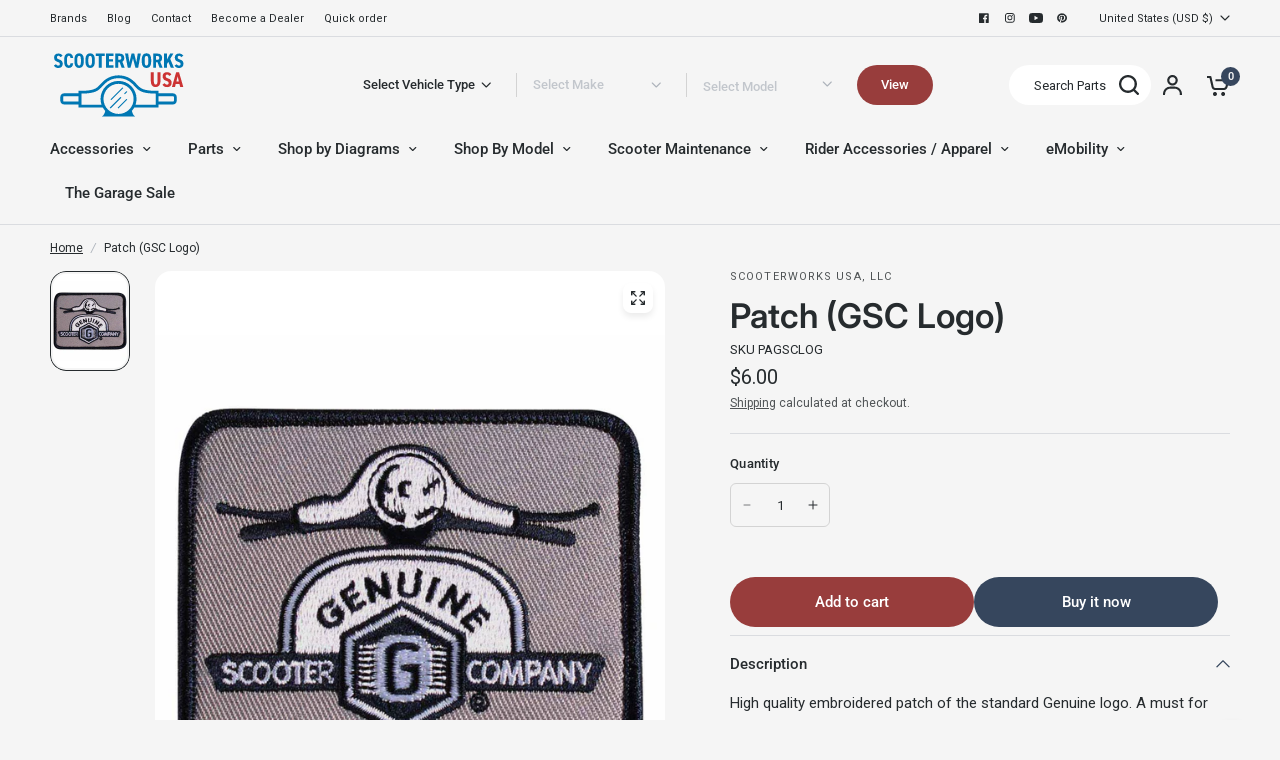

--- FILE ---
content_type: text/html; charset=utf-8
request_url: https://www.scooterworks.com/collections/all-products?view=filter_json
body_size: 1221
content:
{
  "vehicle_type": [
{ 
              "value" : "eKickscooter"
            },{ 
              "value" : "Electric Scooter"
            },{ 
              "value" : "escooter"
            },{ 
              "value" : "Motorcycle"
            },{ 
              "value" : "Scooter"
            }],
  "auto_make": [
{ 
              "value" : "139QMB"
            },{ 
              "value" : "Allstate"
            },{ 
              "value" : "Amigo"
            },{ 
              "value" : "Aprilia"
            },{ 
              "value" : "Baccio"
            },{ 
              "value" : "Bintelli"
            },{ 
              "value" : "BMS"
            },{ 
              "value" : "Boom"
            },{ 
              "value" : "Chicago Scooter Company"
            },{ 
              "value" : "Chicago Scooter Company (CSC)"
            },{ 
              "value" : "CSC"
            },{ 
              "value" : "CST"
            },{ 
              "value" : "Dellorto"
            },{ 
              "value" : "E-Ton"
            },{ 
              "value" : "Eton"
            },{ 
              "value" : "Fly Scooter"
            },{ 
              "value" : "Genuine"
            },{ 
              "value" : "Genuine Motor Oil"
            },{ 
              "value" : "Genuine Scooter Company"
            },{ 
              "value" : "GoTrax"
            },{ 
              "value" : "GY6 125/150"
            },{ 
              "value" : "HHH"
            },{ 
              "value" : "Hiboy"
            },{ 
              "value" : "Honda"
            },{ 
              "value" : "Icebear"
            },{ 
              "value" : "Jonway"
            },{ 
              "value" : "Kawasaki"
            },{ 
              "value" : "Keeway"
            },{ 
              "value" : "Kymco"
            },{ 
              "value" : "KYMCO"
            },{ 
              "value" : "Lance"
            },{ 
              "value" : "Malaguti"
            },{ 
              "value" : "NCY"
            },{ 
              "value" : "Ninebot"
            },{ 
              "value" : "NIU"
            },{ 
              "value" : "Other Chinese"
            },{ 
              "value" : "Other Makes (Chinese)"
            },{ 
              "value" : "Peace Sports"
            },{ 
              "value" : "Peugeot"
            },{ 
              "value" : "Piaggio"
            },{ 
              "value" : "Polaris"
            },{ 
              "value" : "Puma Cycles"
            },{ 
              "value" : "Royal Alloy"
            },{ 
              "value" : "Schwinn"
            },{ 
              "value" : "Sears Allstate"
            },{ 
              "value" : "Segway"
            },{ 
              "value" : "SSR Motorsports"
            },{ 
              "value" : "SunL"
            },{ 
              "value" : "Suzuki"
            },{ 
              "value" : "SYM"
            },{ 
              "value" : "Tao Tao"
            },{ 
              "value" : "TGB"
            },{ 
              "value" : "Trailmaster"
            },{ 
              "value" : "Velocity"
            },{ 
              "value" : "Vespa"
            },{ 
              "value" : "Vespa (Modern)"
            },{ 
              "value" : "Vespa P/PX Series"
            },{ 
              "value" : "Vespa Vintage Large Frame"
            },{ 
              "value" : "Vespa Vintage Small Frame"
            },{ 
              "value" : "Vintage Vespa Large Frame"
            },{ 
              "value" : "Wolf"
            },{ 
              "value" : "Yamaha"
            },{ 
              "value" : "ZNEN"
            }
      ],
  "model": [
{ 
              "value" : "A9"
            },{ 
              "value" : "Amstar 150"
            },{ 
              "value" : "Aria 150"
            },{ 
              "value" : "Astro 150"
            },{ 
              "value" : "Blaze II"
            },{ 
              "value" : "BO8"
            },{ 
              "value" : "Cadenza 150"
            },{ 
              "value" : "Chelsea 150"
            },{ 
              "value" : "CLICK"
            },{ 
              "value" : "Cruiser 150"
            },{ 
              "value" : "Eagle 150"
            },{ 
              "value" : "EX-150"
            },{ 
              "value" : "Falcon 8"
            },{ 
              "value" : "Falcon 150"
            },{ 
              "value" : "Forever 150"
            },{ 
              "value" : "Free Bird 150"
            },{ 
              "value" : "Gensen 150"
            },{ 
              "value" : "Grand Prix 150"
            },{ 
              "value" : "GY6 125/150 cc"
            },{ 
              "value" : "Heritage 150"
            },{ 
              "value" : "Hope 150"
            },{ 
              "value" : "Il Bello 150"
            },{ 
              "value" : "Jakester 150"
            },{ 
              "value" : "JET II"
            },{ 
              "value" : "Juliet 150"
            },{ 
              "value" : "KING"
            },{ 
              "value" : "La Vie 150"
            },{ 
              "value" : "Lancer 150"
            },{ 
              "value" : "Legend 150"
            },{ 
              "value" : "Lucky II"
            },{ 
              "value" : "MD150Q-5A VIP"
            },{ 
              "value" : "MD150T-3C"
            },{ 
              "value" : "MD150T-15"
            },{ 
              "value" : "Mediterranean 150"
            },{ 
              "value" : "Newport 150"
            },{ 
              "value" : "Palazzo 150"
            },{ 
              "value" : "Pinnacle 150"
            },{ 
              "value" : "PMZ150-C-F"
            },{ 
              "value" : "PMZ150-1"
            },{ 
              "value" : "PMZ150-6-F"
            },{ 
              "value" : "PMZ150-8"
            },{ 
              "value" : "PMZ150-16-F"
            },{ 
              "value" : "PMZ150-18-F"
            },{ 
              "value" : "PMZ150-19"
            },{ 
              "value" : "PMZ150-20"
            },{ 
              "value" : "PMZ150-3C(J)"
            },{ 
              "value" : "PMZ150-5N-F"
            },{ 
              "value" : "PMZ150-19N"
            },{ 
              "value" : "PMZ150-3S(J)"
            },{ 
              "value" : "Powermax 150"
            },{ 
              "value" : "QMB139 (GY50) 50 cc 4T"
            },{ 
              "value" : "Quantam 150"
            },{ 
              "value" : "Rio 150"
            },{ 
              "value" : "Robot 150"
            },{ 
              "value" : "Romans 150"
            },{ 
              "value" : "Rosetta 150"
            },{ 
              "value" : "Rowdy"
            },{ 
              "value" : "Scorch 150"
            },{ 
              "value" : "Sonic DLX 150"
            },{ 
              "value" : "Stella 150 2T"
            },{ 
              "value" : "TPGS-801 (150cc)"
            },{ 
              "value" : "TPGS-802"
            },{ 
              "value" : "TPGS-808 (2G)"
            },{ 
              "value" : "TPGS-809 (150cc)"
            },{ 
              "value" : "TPGS-812"
            },{ 
              "value" : "Turino"
            },{ 
              "value" : "V5A Vespa 50"
            },{ 
              "value" : "V5B 50 Special"
            },{ 
              "value" : "V9A Vespa 90"
            },{ 
              "value" : "V9B 100 Sport"
            },{ 
              "value" : "V9 Evo 150"
            },{ 
              "value" : "V150"
            },{ 
              "value" : "Valo 150"
            },{ 
              "value" : "Valor 150"
            },{ 
              "value" : "VBA"
            },{ 
              "value" : "VBB"
            },{ 
              "value" : "VBC 150 Super"
            },{ 
              "value" : "Verona 150"
            },{ 
              "value" : "VLA GL150"
            },{ 
              "value" : "VLB Sprint"
            },{ 
              "value" : "VLX P/PX 150"
            },{ 
              "value" : "VMA Primavera"
            },{ 
              "value" : "VMB ET3 125"
            },{ 
              "value" : "VNA"
            },{ 
              "value" : "VNB"
            },{ 
              "value" : "VNC 125 Super"
            },{ 
              "value" : "VNL GT/GTR"
            },{ 
              "value" : "VNX P/PX 125"
            },{ 
              "value" : "VSB GS 160"
            },{ 
              "value" : "VSC SS 180"
            },{ 
              "value" : "VSD Rally 180"
            },{ 
              "value" : "VSE Rally 200"
            },{ 
              "value" : "VSX P/PX 200 E"
            },{ 
              "value" : "YY150T-2A"
            },{ 
              "value" : "YY150T-3"
            },{ 
              "value" : "YY150T-4"
            },{ 
              "value" : "YY150T-8"
            },{ 
              "value" : "YY150T-12"
            },{ 
              "value" : "YY150T-29"
            },{ 
              "value" : "Zen King"
            }]
}

--- FILE ---
content_type: text/css
request_url: https://www.scooterworks.com/cdn/shop/t/4/assets/breadcrumbs.css?v=104645068082181392291693313029
body_size: -379
content:
.breadcrumbs{padding:0 15px;max-width:1380px;margin-left:auto;margin-right:auto}@media only screen and (min-width: 768px){.breadcrumbs{padding:0 50px}}.breadcrumbs-section+.product-section .thb-product-detail{margin-top:0}.breadcrumbs-section+.section-template-header .template-header{padding-top:0}.breadcrumbs-section scroll-shadow{width:100%}.breadcrumbs{font-weight:400;line-height:16px;font-size:12px;overflow-x:scroll;padding:15px 0;display:inline-flex;width:100%;white-space:nowrap;max-width:100vw;text-align:left;scrollbar-width:none}@media only screen and (min-width: 768px){.breadcrumbs{padding:15px 0;overflow-x:hidden}}.breadcrumbs::-webkit-scrollbar{display:none}.breadcrumbs i{color:#adb3bb;display:inline-block;margin:0 8px}.breadcrumbs a{text-decoration:underline;text-underline-offset:3px}@media only screen and (max-width: 767px){.breadcrumbs{padding:30px 0}.template-page .breadcrumbs,.template-blog .breadcrumbs,.template-product .breadcrumbs,.template-cart .breadcrumbs{padding-bottom:15px}}
/*# sourceMappingURL=/cdn/shop/t/4/assets/breadcrumbs.css.map?v=104645068082181392291693313029 */


--- FILE ---
content_type: text/javascript
request_url: https://cdn.shopify.com/extensions/01997a97-8dd4-7cd7-bbab-9572ff49c35b/application-extensions-125/assets/react.js
body_size: 26025
content:
/**
 * @license React
 * react.development.js
 *
 * Copyright (c) Facebook, Inc. and its affiliates.
 *
 * This source code is licensed under the MIT license found in the
 * LICENSE file in the root directory of this source tree.
 */
(function (global, factory) {
    typeof exports === 'object' && typeof module !== 'undefined' ? factory(exports) :
    typeof define === 'function' && define.amd ? define(['exports'], factory) :
    (global = global || self, factory(global.React = {}));
  }(this, (function (exports) { 'use strict';

    var ReactVersion = '18.2.0';

    // ATTENTION
    // When adding new symbols to this file,
    // Please consider also adding to 'react-devtools-shared/src/backend/ReactSymbols'
    // The Symbol used to tag the ReactElement-like types.
    var REACT_ELEMENT_TYPE = Symbol.for('react.element');
    var REACT_PORTAL_TYPE = Symbol.for('react.portal');
    var REACT_FRAGMENT_TYPE = Symbol.for('react.fragment');
    var REACT_STRICT_MODE_TYPE = Symbol.for('react.strict_mode');
    var REACT_PROFILER_TYPE = Symbol.for('react.profiler');
    var REACT_PROVIDER_TYPE = Symbol.for('react.provider');
    var REACT_CONTEXT_TYPE = Symbol.for('react.context');
    var REACT_FORWARD_REF_TYPE = Symbol.for('react.forward_ref');
    var REACT_SUSPENSE_TYPE = Symbol.for('react.suspense');
    var REACT_SUSPENSE_LIST_TYPE = Symbol.for('react.suspense_list');
    var REACT_MEMO_TYPE = Symbol.for('react.memo');
    var REACT_LAZY_TYPE = Symbol.for('react.lazy');
    var REACT_OFFSCREEN_TYPE = Symbol.for('react.offscreen');
    var MAYBE_ITERATOR_SYMBOL = Symbol.iterator;
    var FAUX_ITERATOR_SYMBOL = '@@iterator';
    function getIteratorFn(maybeIterable) {
      if (maybeIterable === null || typeof maybeIterable !== 'object') {
        return null;
      }

      var maybeIterator = MAYBE_ITERATOR_SYMBOL && maybeIterable[MAYBE_ITERATOR_SYMBOL] || maybeIterable[FAUX_ITERATOR_SYMBOL];

      if (typeof maybeIterator === 'function') {
        return maybeIterator;
      }

      return null;
    }

    /**
     * Keeps track of the current dispatcher.
     */
    var ReactCurrentDispatcher = {
      /**
       * @internal
       * @type {ReactComponent}
       */
      current: null
    };

    /**
     * Keeps track of the current batch's configuration such as how long an update
     * should suspend for if it needs to.
     */
    var ReactCurrentBatchConfig = {
      transition: null
    };

    var ReactCurrentActQueue = {
      current: null,
      // Used to reproduce behavior of `batchedUpdates` in legacy mode.
      isBatchingLegacy: false,
      didScheduleLegacyUpdate: false
    };

    /**
     * Keeps track of the current owner.
     *
     * The current owner is the component who should own any components that are
     * currently being constructed.
     */
    var ReactCurrentOwner = {
      /**
       * @internal
       * @type {ReactComponent}
       */
      current: null
    };

    var ReactDebugCurrentFrame = {};
    var currentExtraStackFrame = null;
    function setExtraStackFrame(stack) {
      {
        currentExtraStackFrame = stack;
      }
    }

    {
      ReactDebugCurrentFrame.setExtraStackFrame = function (stack) {
        {
          currentExtraStackFrame = stack;
        }
      }; // Stack implementation injected by the current renderer.


      ReactDebugCurrentFrame.getCurrentStack = null;

      ReactDebugCurrentFrame.getStackAddendum = function () {
        var stack = ''; // Add an extra top frame while an element is being validated

        if (currentExtraStackFrame) {
          stack += currentExtraStackFrame;
        } // Delegate to the injected renderer-specific implementation


        var impl = ReactDebugCurrentFrame.getCurrentStack;

        if (impl) {
          stack += impl() || '';
        }

        return stack;
      };
    }

    // -----------------------------------------------------------------------------

    var enableScopeAPI = false; // Experimental Create Event Handle API.
    var enableCacheElement = false;
    var enableTransitionTracing = false; // No known bugs, but needs performance testing

    var enableLegacyHidden = false; // Enables unstable_avoidThisFallback feature in Fiber
    // stuff. Intended to enable React core members to more easily debug scheduling
    // issues in DEV builds.

    var enableDebugTracing = false; // Track which Fiber(s) schedule render work.

    var ReactSharedInternals = {
      ReactCurrentDispatcher: ReactCurrentDispatcher,
      ReactCurrentBatchConfig: ReactCurrentBatchConfig,
      ReactCurrentOwner: ReactCurrentOwner
    };

    {
      ReactSharedInternals.ReactDebugCurrentFrame = ReactDebugCurrentFrame;
      ReactSharedInternals.ReactCurrentActQueue = ReactCurrentActQueue;
    }

    // by calls to these methods by a Babel plugin.
    //
    // In PROD (or in packages without access to React internals),
    // they are left as they are instead.

    function warn(format) {
      {
        {
          for (var _len = arguments.length, args = new Array(_len > 1 ? _len - 1 : 0), _key = 1; _key < _len; _key++) {
            args[_key - 1] = arguments[_key];
          }

          printWarning('warn', format, args);
        }
      }
    }
    function error(format) {
      {
        {
          for (var _len2 = arguments.length, args = new Array(_len2 > 1 ? _len2 - 1 : 0), _key2 = 1; _key2 < _len2; _key2++) {
            args[_key2 - 1] = arguments[_key2];
          }

          printWarning('error', format, args);
        }
      }
    }

    function printWarning(level, format, args) {
      // When changing this logic, you might want to also
      // update consoleWithStackDev.www.js as well.
      {
        var ReactDebugCurrentFrame = ReactSharedInternals.ReactDebugCurrentFrame;
        var stack = ReactDebugCurrentFrame.getStackAddendum();

        if (stack !== '') {
          format += '%s';
          args = args.concat([stack]);
        } // eslint-disable-next-line react-internal/safe-string-coercion


        var argsWithFormat = args.map(function (item) {
          return String(item);
        }); // Careful: RN currently depends on this prefix

        argsWithFormat.unshift('Warning: ' + format); // We intentionally don't use spread (or .apply) directly because it
        // breaks IE9: https://github.com/facebook/react/issues/13610
        // eslint-disable-next-line react-internal/no-production-logging

        Function.prototype.apply.call(console[level], console, argsWithFormat);
      }
    }

    var didWarnStateUpdateForUnmountedComponent = {};

    function warnNoop(publicInstance, callerName) {
      {
        var _constructor = publicInstance.constructor;
        var componentName = _constructor && (_constructor.displayName || _constructor.name) || 'ReactClass';
        var warningKey = componentName + "." + callerName;

        if (didWarnStateUpdateForUnmountedComponent[warningKey]) {
          return;
        }

        error("Can't call %s on a component that is not yet mounted. " + 'This is a no-op, but it might indicate a bug in your application. ' + 'Instead, assign to `this.state` directly or define a `state = {};` ' + 'class property with the desired state in the %s component.', callerName, componentName);

        didWarnStateUpdateForUnmountedComponent[warningKey] = true;
      }
    }
    /**
     * This is the abstract API for an update queue.
     */


    var ReactNoopUpdateQueue = {
      /**
       * Checks whether or not this composite component is mounted.
       * @param {ReactClass} publicInstance The instance we want to test.
       * @return {boolean} True if mounted, false otherwise.
       * @protected
       * @final
       */
      isMounted: function (publicInstance) {
        return false;
      },

      /**
       * Forces an update. This should only be invoked when it is known with
       * certainty that we are **not** in a DOM transaction.
       *
       * You may want to call this when you know that some deeper aspect of the
       * component's state has changed but `setState` was not called.
       *
       * This will not invoke `shouldComponentUpdate`, but it will invoke
       * `componentWillUpdate` and `componentDidUpdate`.
       *
       * @param {ReactClass} publicInstance The instance that should rerender.
       * @param {?function} callback Called after component is updated.
       * @param {?string} callerName name of the calling function in the public API.
       * @internal
       */
      enqueueForceUpdate: function (publicInstance, callback, callerName) {
        warnNoop(publicInstance, 'forceUpdate');
      },

      /**
       * Replaces all of the state. Always use this or `setState` to mutate state.
       * You should treat `this.state` as immutable.
       *
       * There is no guarantee that `this.state` will be immediately updated, so
       * accessing `this.state` after calling this method may return the old value.
       *
       * @param {ReactClass} publicInstance The instance that should rerender.
       * @param {object} completeState Next state.
       * @param {?function} callback Called after component is updated.
       * @param {?string} callerName name of the calling function in the public API.
       * @internal
       */
      enqueueReplaceState: function (publicInstance, completeState, callback, callerName) {
        warnNoop(publicInstance, 'replaceState');
      },

      /**
       * Sets a subset of the state. This only exists because _pendingState is
       * internal. This provides a merging strategy that is not available to deep
       * properties which is confusing. TODO: Expose pendingState or don't use it
       * during the merge.
       *
       * @param {ReactClass} publicInstance The instance that should rerender.
       * @param {object} partialState Next partial state to be merged with state.
       * @param {?function} callback Called after component is updated.
       * @param {?string} Name of the calling function in the public API.
       * @internal
       */
      enqueueSetState: function (publicInstance, partialState, callback, callerName) {
        warnNoop(publicInstance, 'setState');
      }
    };

    var assign = Object.assign;

    var emptyObject = {};

    {
      Object.freeze(emptyObject);
    }
    /**
     * Base class helpers for the updating state of a component.
     */


    function Component(props, context, updater) {
      this.props = props;
      this.context = context; // If a component has string refs, we will assign a different object later.

      this.refs = emptyObject; // We initialize the default updater but the real one gets injected by the
      // renderer.

      this.updater = updater || ReactNoopUpdateQueue;
    }

    Component.prototype.isReactComponent = {};
    /**
     * Sets a subset of the state. Always use this to mutate
     * state. You should treat `this.state` as immutable.
     *
     * There is no guarantee that `this.state` will be immediately updated, so
     * accessing `this.state` after calling this method may return the old value.
     *
     * There is no guarantee that calls to `setState` will run synchronously,
     * as they may eventually be batched together.  You can provide an optional
     * callback that will be executed when the call to setState is actually
     * completed.
     *
     * When a function is provided to setState, it will be called at some point in
     * the future (not synchronously). It will be called with the up to date
     * component arguments (state, props, context). These values can be different
     * from this.* because your function may be called after receiveProps but before
     * shouldComponentUpdate, and this new state, props, and context will not yet be
     * assigned to this.
     *
     * @param {object|function} partialState Next partial state or function to
     *        produce next partial state to be merged with current state.
     * @param {?function} callback Called after state is updated.
     * @final
     * @protected
     */

    Component.prototype.setState = function (partialState, callback) {
      if (typeof partialState !== 'object' && typeof partialState !== 'function' && partialState != null) {
        throw new Error('setState(...): takes an object of state variables to update or a ' + 'function which returns an object of state variables.');
      }

      this.updater.enqueueSetState(this, partialState, callback, 'setState');
    };
    /**
     * Forces an update. This should only be invoked when it is known with
     * certainty that we are **not** in a DOM transaction.
     *
     * You may want to call this when you know that some deeper aspect of the
     * component's state has changed but `setState` was not called.
     *
     * This will not invoke `shouldComponentUpdate`, but it will invoke
     * `componentWillUpdate` and `componentDidUpdate`.
     *
     * @param {?function} callback Called after update is complete.
     * @final
     * @protected
     */


    Component.prototype.forceUpdate = function (callback) {
      this.updater.enqueueForceUpdate(this, callback, 'forceUpdate');
    };
    /**
     * Deprecated APIs. These APIs used to exist on classic React classes but since
     * we would like to deprecate them, we're not going to move them over to this
     * modern base class. Instead, we define a getter that warns if it's accessed.
     */


    {
      var deprecatedAPIs = {
        isMounted: ['isMounted', 'Instead, make sure to clean up subscriptions and pending requests in ' + 'componentWillUnmount to prevent memory leaks.'],
        replaceState: ['replaceState', 'Refactor your code to use setState instead (see ' + 'https://github.com/facebook/react/issues/3236).']
      };

      var defineDeprecationWarning = function (methodName, info) {
        Object.defineProperty(Component.prototype, methodName, {
          get: function () {
            warn('%s(...) is deprecated in plain JavaScript React classes. %s', info[0], info[1]);

            return undefined;
          }
        });
      };

      for (var fnName in deprecatedAPIs) {
        if (deprecatedAPIs.hasOwnProperty(fnName)) {
          defineDeprecationWarning(fnName, deprecatedAPIs[fnName]);
        }
      }
    }

    function ComponentDummy() {}

    ComponentDummy.prototype = Component.prototype;
    /**
     * Convenience component with default shallow equality check for sCU.
     */

    function PureComponent(props, context, updater) {
      this.props = props;
      this.context = context; // If a component has string refs, we will assign a different object later.

      this.refs = emptyObject;
      this.updater = updater || ReactNoopUpdateQueue;
    }

    var pureComponentPrototype = PureComponent.prototype = new ComponentDummy();
    pureComponentPrototype.constructor = PureComponent; // Avoid an extra prototype jump for these methods.

    assign(pureComponentPrototype, Component.prototype);
    pureComponentPrototype.isPureReactComponent = true;

    // an immutable object with a single mutable value
    function createRef() {
      var refObject = {
        current: null
      };

      {
        Object.seal(refObject);
      }

      return refObject;
    }

    var isArrayImpl = Array.isArray; // eslint-disable-next-line no-redeclare

    function isArray(a) {
      return isArrayImpl(a);
    }

    /*
     * The `'' + value` pattern (used in in perf-sensitive code) throws for Symbol
     * and Temporal.* types. See https://github.com/facebook/react/pull/22064.
     *
     * The functions in this module will throw an easier-to-understand,
     * easier-to-debug exception with a clear errors message message explaining the
     * problem. (Instead of a confusing exception thrown inside the implementation
     * of the `value` object).
     */
    // $FlowFixMe only called in DEV, so void return is not possible.
    function typeName(value) {
      {
        // toStringTag is needed for namespaced types like Temporal.Instant
        var hasToStringTag = typeof Symbol === 'function' && Symbol.toStringTag;
        var type = hasToStringTag && value[Symbol.toStringTag] || value.constructor.name || 'Object';
        return type;
      }
    } // $FlowFixMe only called in DEV, so void return is not possible.


    function willCoercionThrow(value) {
      {
        try {
          testStringCoercion(value);
          return false;
        } catch (e) {
          return true;
        }
      }
    }

    function testStringCoercion(value) {
      // If you ended up here by following an exception call stack, here's what's
      // happened: you supplied an object or symbol value to React (as a prop, key,
      // DOM attribute, CSS property, string ref, etc.) and when React tried to
      // coerce it to a string using `'' + value`, an exception was thrown.
      //
      // The most common types that will cause this exception are `Symbol` instances
      // and Temporal objects like `Temporal.Instant`. But any object that has a
      // `valueOf` or `[Symbol.toPrimitive]` method that throws will also cause this
      // exception. (Library authors do this to prevent users from using built-in
      // numeric operators like `+` or comparison operators like `>=` because custom
      // methods are needed to perform accurate arithmetic or comparison.)
      //
      // To fix the problem, coerce this object or symbol value to a string before
      // passing it to React. The most reliable way is usually `String(value)`.
      //
      // To find which value is throwing, check the browser or debugger console.
      // Before this exception was thrown, there should be `console.error` output
      // that shows the type (Symbol, Temporal.PlainDate, etc.) that caused the
      // problem and how that type was used: key, atrribute, input value prop, etc.
      // In most cases, this console output also shows the component and its
      // ancestor components where the exception happened.
      //
      // eslint-disable-next-line react-internal/safe-string-coercion
      return '' + value;
    }
    function checkKeyStringCoercion(value) {
      {
        if (willCoercionThrow(value)) {
          error('The provided key is an unsupported type %s.' + ' This value must be coerced to a string before before using it here.', typeName(value));

          return testStringCoercion(value); // throw (to help callers find troubleshooting comments)
        }
      }
    }

    function getWrappedName(outerType, innerType, wrapperName) {
      var displayName = outerType.displayName;

      if (displayName) {
        return displayName;
      }

      var functionName = innerType.displayName || innerType.name || '';
      return functionName !== '' ? wrapperName + "(" + functionName + ")" : wrapperName;
    } // Keep in sync with react-reconciler/getComponentNameFromFiber


    function getContextName(type) {
      return type.displayName || 'Context';
    } // Note that the reconciler package should generally prefer to use getComponentNameFromFiber() instead.


    function getComponentNameFromType(type) {
      if (type == null) {
        // Host root, text node or just invalid type.
        return null;
      }

      {
        if (typeof type.tag === 'number') {
          error('Received an unexpected object in getComponentNameFromType(). ' + 'This is likely a bug in React. Please file an issue.');
        }
      }

      if (typeof type === 'function') {
        return type.displayName || type.name || null;
      }

      if (typeof type === 'string') {
        return type;
      }

      switch (type) {
        case REACT_FRAGMENT_TYPE:
          return 'Fragment';

        case REACT_PORTAL_TYPE:
          return 'Portal';

        case REACT_PROFILER_TYPE:
          return 'Profiler';

        case REACT_STRICT_MODE_TYPE:
          return 'StrictMode';

        case REACT_SUSPENSE_TYPE:
          return 'Suspense';

        case REACT_SUSPENSE_LIST_TYPE:
          return 'SuspenseList';

      }

      if (typeof type === 'object') {
        switch (type.$$typeof) {
          case REACT_CONTEXT_TYPE:
            var context = type;
            return getContextName(context) + '.Consumer';

          case REACT_PROVIDER_TYPE:
            var provider = type;
            return getContextName(provider._context) + '.Provider';

          case REACT_FORWARD_REF_TYPE:
            return getWrappedName(type, type.render, 'ForwardRef');

          case REACT_MEMO_TYPE:
            var outerName = type.displayName || null;

            if (outerName !== null) {
              return outerName;
            }

            return getComponentNameFromType(type.type) || 'Memo';

          case REACT_LAZY_TYPE:
            {
              var lazyComponent = type;
              var payload = lazyComponent._payload;
              var init = lazyComponent._init;

              try {
                return getComponentNameFromType(init(payload));
              } catch (x) {
                return null;
              }
            }

          // eslint-disable-next-line no-fallthrough
        }
      }

      return null;
    }

    var hasOwnProperty = Object.prototype.hasOwnProperty;

    var RESERVED_PROPS = {
      key: true,
      ref: true,
      __self: true,
      __source: true
    };
    var specialPropKeyWarningShown, specialPropRefWarningShown, didWarnAboutStringRefs;

    {
      didWarnAboutStringRefs = {};
    }

    function hasValidRef(config) {
      {
        if (hasOwnProperty.call(config, 'ref')) {
          var getter = Object.getOwnPropertyDescriptor(config, 'ref').get;

          if (getter && getter.isReactWarning) {
            return false;
          }
        }
      }

      return config.ref !== undefined;
    }

    function hasValidKey(config) {
      {
        if (hasOwnProperty.call(config, 'key')) {
          var getter = Object.getOwnPropertyDescriptor(config, 'key').get;

          if (getter && getter.isReactWarning) {
            return false;
          }
        }
      }

      return config.key !== undefined;
    }

    function defineKeyPropWarningGetter(props, displayName) {
      var warnAboutAccessingKey = function () {
        {
          if (!specialPropKeyWarningShown) {
            specialPropKeyWarningShown = true;

            error('%s: `key` is not a prop. Trying to access it will result ' + 'in `undefined` being returned. If you need to access the same ' + 'value within the child component, you should pass it as a different ' + 'prop. (https://reactjs.org/link/special-props)', displayName);
          }
        }
      };

      warnAboutAccessingKey.isReactWarning = true;
      Object.defineProperty(props, 'key', {
        get: warnAboutAccessingKey,
        configurable: true
      });
    }

    function defineRefPropWarningGetter(props, displayName) {
      var warnAboutAccessingRef = function () {
        {
          if (!specialPropRefWarningShown) {
            specialPropRefWarningShown = true;

            error('%s: `ref` is not a prop. Trying to access it will result ' + 'in `undefined` being returned. If you need to access the same ' + 'value within the child component, you should pass it as a different ' + 'prop. (https://reactjs.org/link/special-props)', displayName);
          }
        }
      };

      warnAboutAccessingRef.isReactWarning = true;
      Object.defineProperty(props, 'ref', {
        get: warnAboutAccessingRef,
        configurable: true
      });
    }

    function warnIfStringRefCannotBeAutoConverted(config) {
      {
        if (typeof config.ref === 'string' && ReactCurrentOwner.current && config.__self && ReactCurrentOwner.current.stateNode !== config.__self) {
          var componentName = getComponentNameFromType(ReactCurrentOwner.current.type);

          if (!didWarnAboutStringRefs[componentName]) {
            error('Component "%s" contains the string ref "%s". ' + 'Support for string refs will be removed in a future major release. ' + 'This case cannot be automatically converted to an arrow function. ' + 'We ask you to manually fix this case by using useRef() or createRef() instead. ' + 'Learn more about using refs safely here: ' + 'https://reactjs.org/link/strict-mode-string-ref', componentName, config.ref);

            didWarnAboutStringRefs[componentName] = true;
          }
        }
      }
    }
    /**
     * Factory method to create a new React element. This no longer adheres to
     * the class pattern, so do not use new to call it. Also, instanceof check
     * will not work. Instead test $$typeof field against Symbol.for('react.element') to check
     * if something is a React Element.
     *
     * @param {*} type
     * @param {*} props
     * @param {*} key
     * @param {string|object} ref
     * @param {*} owner
     * @param {*} self A *temporary* helper to detect places where `this` is
     * different from the `owner` when React.createElement is called, so that we
     * can warn. We want to get rid of owner and replace string `ref`s with arrow
     * functions, and as long as `this` and owner are the same, there will be no
     * change in behavior.
     * @param {*} source An annotation object (added by a transpiler or otherwise)
     * indicating filename, line number, and/or other information.
     * @internal
     */


    var ReactElement = function (type, key, ref, self, source, owner, props) {
      var element = {
        // This tag allows us to uniquely identify this as a React Element
        $$typeof: REACT_ELEMENT_TYPE,
        // Built-in properties that belong on the element
        type: type,
        key: key,
        ref: ref,
        props: props,
        // Record the component responsible for creating this element.
        _owner: owner
      };

      {
        // The validation flag is currently mutative. We put it on
        // an external backing store so that we can freeze the whole object.
        // This can be replaced with a WeakMap once they are implemented in
        // commonly used development environments.
        element._store = {}; // To make comparing ReactElements easier for testing purposes, we make
        // the validation flag non-enumerable (where possible, which should
        // include every environment we run tests in), so the test framework
        // ignores it.

        Object.defineProperty(element._store, 'validated', {
          configurable: false,
          enumerable: false,
          writable: true,
          value: false
        }); // self and source are DEV only properties.

        Object.defineProperty(element, '_self', {
          configurable: false,
          enumerable: false,
          writable: false,
          value: self
        }); // Two elements created in two different places should be considered
        // equal for testing purposes and therefore we hide it from enumeration.

        Object.defineProperty(element, '_source', {
          configurable: false,
          enumerable: false,
          writable: false,
          value: source
        });

        if (Object.freeze) {
          Object.freeze(element.props);
          Object.freeze(element);
        }
      }

      return element;
    };
    /**
     * Create and return a new ReactElement of the given type.
     * See https://reactjs.org/docs/react-api.html#createelement
     */

    function createElement(type, config, children) {
      var propName; // Reserved names are extracted

      var props = {};
      var key = null;
      var ref = null;
      var self = null;
      var source = null;

      if (config != null) {
        if (hasValidRef(config)) {
          ref = config.ref;

          {
            warnIfStringRefCannotBeAutoConverted(config);
          }
        }

        if (hasValidKey(config)) {
          {
            checkKeyStringCoercion(config.key);
          }

          key = '' + config.key;
        }

        self = config.__self === undefined ? null : config.__self;
        source = config.__source === undefined ? null : config.__source; // Remaining properties are added to a new props object

        for (propName in config) {
          if (hasOwnProperty.call(config, propName) && !RESERVED_PROPS.hasOwnProperty(propName)) {
            props[propName] = config[propName];
          }
        }
      } // Children can be more than one argument, and those are transferred onto
      // the newly allocated props object.


      var childrenLength = arguments.length - 2;

      if (childrenLength === 1) {
        props.children = children;
      } else if (childrenLength > 1) {
        var childArray = Array(childrenLength);

        for (var i = 0; i < childrenLength; i++) {
          childArray[i] = arguments[i + 2];
        }

        {
          if (Object.freeze) {
            Object.freeze(childArray);
          }
        }

        props.children = childArray;
      } // Resolve default props


      if (type && type.defaultProps) {
        var defaultProps = type.defaultProps;

        for (propName in defaultProps) {
          if (props[propName] === undefined) {
            props[propName] = defaultProps[propName];
          }
        }
      }

      {
        if (key || ref) {
          var displayName = typeof type === 'function' ? type.displayName || type.name || 'Unknown' : type;

          if (key) {
            defineKeyPropWarningGetter(props, displayName);
          }

          if (ref) {
            defineRefPropWarningGetter(props, displayName);
          }
        }
      }

      return ReactElement(type, key, ref, self, source, ReactCurrentOwner.current, props);
    }
    function cloneAndReplaceKey(oldElement, newKey) {
      var newElement = ReactElement(oldElement.type, newKey, oldElement.ref, oldElement._self, oldElement._source, oldElement._owner, oldElement.props);
      return newElement;
    }
    /**
     * Clone and return a new ReactElement using element as the starting point.
     * See https://reactjs.org/docs/react-api.html#cloneelement
     */

    function cloneElement(element, config, children) {
      if (element === null || element === undefined) {
        throw new Error("React.cloneElement(...): The argument must be a React element, but you passed " + element + ".");
      }

      var propName; // Original props are copied

      var props = assign({}, element.props); // Reserved names are extracted

      var key = element.key;
      var ref = element.ref; // Self is preserved since the owner is preserved.

      var self = element._self; // Source is preserved since cloneElement is unlikely to be targeted by a
      // transpiler, and the original source is probably a better indicator of the
      // true owner.

      var source = element._source; // Owner will be preserved, unless ref is overridden

      var owner = element._owner;

      if (config != null) {
        if (hasValidRef(config)) {
          // Silently steal the ref from the parent.
          ref = config.ref;
          owner = ReactCurrentOwner.current;
        }

        if (hasValidKey(config)) {
          {
            checkKeyStringCoercion(config.key);
          }

          key = '' + config.key;
        } // Remaining properties override existing props


        var defaultProps;

        if (element.type && element.type.defaultProps) {
          defaultProps = element.type.defaultProps;
        }

        for (propName in config) {
          if (hasOwnProperty.call(config, propName) && !RESERVED_PROPS.hasOwnProperty(propName)) {
            if (config[propName] === undefined && defaultProps !== undefined) {
              // Resolve default props
              props[propName] = defaultProps[propName];
            } else {
              props[propName] = config[propName];
            }
          }
        }
      } // Children can be more than one argument, and those are transferred onto
      // the newly allocated props object.


      var childrenLength = arguments.length - 2;

      if (childrenLength === 1) {
        props.children = children;
      } else if (childrenLength > 1) {
        var childArray = Array(childrenLength);

        for (var i = 0; i < childrenLength; i++) {
          childArray[i] = arguments[i + 2];
        }

        props.children = childArray;
      }

      return ReactElement(element.type, key, ref, self, source, owner, props);
    }
    /**
     * Verifies the object is a ReactElement.
     * See https://reactjs.org/docs/react-api.html#isvalidelement
     * @param {?object} object
     * @return {boolean} True if `object` is a ReactElement.
     * @final
     */

    function isValidElement(object) {
      return typeof object === 'object' && object !== null && object.$$typeof === REACT_ELEMENT_TYPE;
    }

    var SEPARATOR = '.';
    var SUBSEPARATOR = ':';
    /**
     * Escape and wrap key so it is safe to use as a reactid
     *
     * @param {string} key to be escaped.
     * @return {string} the escaped key.
     */

    function escape(key) {
      var escapeRegex = /[=:]/g;
      var escaperLookup = {
        '=': '=0',
        ':': '=2'
      };
      var escapedString = key.replace(escapeRegex, function (match) {
        return escaperLookup[match];
      });
      return '$' + escapedString;
    }
    /**
     * TODO: Test that a single child and an array with one item have the same key
     * pattern.
     */


    var didWarnAboutMaps = false;
    var userProvidedKeyEscapeRegex = /\/+/g;

    function escapeUserProvidedKey(text) {
      return text.replace(userProvidedKeyEscapeRegex, '$&/');
    }
    /**
     * Generate a key string that identifies a element within a set.
     *
     * @param {*} element A element that could contain a manual key.
     * @param {number} index Index that is used if a manual key is not provided.
     * @return {string}
     */


    function getElementKey(element, index) {
      // Do some typechecking here since we call this blindly. We want to ensure
      // that we don't block potential future ES APIs.
      if (typeof element === 'object' && element !== null && element.key != null) {
        // Explicit key
        {
          checkKeyStringCoercion(element.key);
        }

        return escape('' + element.key);
      } // Implicit key determined by the index in the set


      return index.toString(36);
    }

    function mapIntoArray(children, array, escapedPrefix, nameSoFar, callback) {
      var type = typeof children;

      if (type === 'undefined' || type === 'boolean') {
        // All of the above are perceived as null.
        children = null;
      }

      var invokeCallback = false;

      if (children === null) {
        invokeCallback = true;
      } else {
        switch (type) {
          case 'string':
          case 'number':
            invokeCallback = true;
            break;

          case 'object':
            switch (children.$$typeof) {
              case REACT_ELEMENT_TYPE:
              case REACT_PORTAL_TYPE:
                invokeCallback = true;
            }

        }
      }

      if (invokeCallback) {
        var _child = children;
        var mappedChild = callback(_child); // If it's the only child, treat the name as if it was wrapped in an array
        // so that it's consistent if the number of children grows:

        var childKey = nameSoFar === '' ? SEPARATOR + getElementKey(_child, 0) : nameSoFar;

        if (isArray(mappedChild)) {
          var escapedChildKey = '';

          if (childKey != null) {
            escapedChildKey = escapeUserProvidedKey(childKey) + '/';
          }

          mapIntoArray(mappedChild, array, escapedChildKey, '', function (c) {
            return c;
          });
        } else if (mappedChild != null) {
          if (isValidElement(mappedChild)) {
            {
              // The `if` statement here prevents auto-disabling of the safe
              // coercion ESLint rule, so we must manually disable it below.
              // $FlowFixMe Flow incorrectly thinks React.Portal doesn't have a key
              if (mappedChild.key && (!_child || _child.key !== mappedChild.key)) {
                checkKeyStringCoercion(mappedChild.key);
              }
            }

            mappedChild = cloneAndReplaceKey(mappedChild, // Keep both the (mapped) and old keys if they differ, just as
            // traverseAllChildren used to do for objects as children
            escapedPrefix + ( // $FlowFixMe Flow incorrectly thinks React.Portal doesn't have a key
            mappedChild.key && (!_child || _child.key !== mappedChild.key) ? // $FlowFixMe Flow incorrectly thinks existing element's key can be a number
            // eslint-disable-next-line react-internal/safe-string-coercion
            escapeUserProvidedKey('' + mappedChild.key) + '/' : '') + childKey);
          }

          array.push(mappedChild);
        }

        return 1;
      }

      var child;
      var nextName;
      var subtreeCount = 0; // Count of children found in the current subtree.

      var nextNamePrefix = nameSoFar === '' ? SEPARATOR : nameSoFar + SUBSEPARATOR;

      if (isArray(children)) {
        for (var i = 0; i < children.length; i++) {
          child = children[i];
          nextName = nextNamePrefix + getElementKey(child, i);
          subtreeCount += mapIntoArray(child, array, escapedPrefix, nextName, callback);
        }
      } else {
        var iteratorFn = getIteratorFn(children);

        if (typeof iteratorFn === 'function') {
          var iterableChildren = children;

          {
            // Warn about using Maps as children
            if (iteratorFn === iterableChildren.entries) {
              if (!didWarnAboutMaps) {
                warn('Using Maps as children is not supported. ' + 'Use an array of keyed ReactElements instead.');
              }

              didWarnAboutMaps = true;
            }
          }

          var iterator = iteratorFn.call(iterableChildren);
          var step;
          var ii = 0;

          while (!(step = iterator.next()).done) {
            child = step.value;
            nextName = nextNamePrefix + getElementKey(child, ii++);
            subtreeCount += mapIntoArray(child, array, escapedPrefix, nextName, callback);
          }
        } else if (type === 'object') {
          // eslint-disable-next-line react-internal/safe-string-coercion
          var childrenString = String(children);
          throw new Error("Objects are not valid as a React child (found: " + (childrenString === '[object Object]' ? 'object with keys {' + Object.keys(children).join(', ') + '}' : childrenString) + "). " + 'If you meant to render a collection of children, use an array ' + 'instead.');
        }
      }

      return subtreeCount;
    }

    /**
     * Maps children that are typically specified as `props.children`.
     *
     * See https://reactjs.org/docs/react-api.html#reactchildrenmap
     *
     * The provided mapFunction(child, index) will be called for each
     * leaf child.
     *
     * @param {?*} children Children tree container.
     * @param {function(*, int)} func The map function.
     * @param {*} context Context for mapFunction.
     * @return {object} Object containing the ordered map of results.
     */
    function mapChildren(children, func, context) {
      if (children == null) {
        return children;
      }

      var result = [];
      var count = 0;
      mapIntoArray(children, result, '', '', function (child) {
        return func.call(context, child, count++);
      });
      return result;
    }
    /**
     * Count the number of children that are typically specified as
     * `props.children`.
     *
     * See https://reactjs.org/docs/react-api.html#reactchildrencount
     *
     * @param {?*} children Children tree container.
     * @return {number} The number of children.
     */


    function countChildren(children) {
      var n = 0;
      mapChildren(children, function () {
        n++; // Don't return anything
      });
      return n;
    }

    /**
     * Iterates through children that are typically specified as `props.children`.
     *
     * See https://reactjs.org/docs/react-api.html#reactchildrenforeach
     *
     * The provided forEachFunc(child, index) will be called for each
     * leaf child.
     *
     * @param {?*} children Children tree container.
     * @param {function(*, int)} forEachFunc
     * @param {*} forEachContext Context for forEachContext.
     */
    function forEachChildren(children, forEachFunc, forEachContext) {
      mapChildren(children, function () {
        forEachFunc.apply(this, arguments); // Don't return anything.
      }, forEachContext);
    }
    /**
     * Flatten a children object (typically specified as `props.children`) and
     * return an array with appropriately re-keyed children.
     *
     * See https://reactjs.org/docs/react-api.html#reactchildrentoarray
     */


    function toArray(children) {
      return mapChildren(children, function (child) {
        return child;
      }) || [];
    }
    /**
     * Returns the first child in a collection of children and verifies that there
     * is only one child in the collection.
     *
     * See https://reactjs.org/docs/react-api.html#reactchildrenonly
     *
     * The current implementation of this function assumes that a single child gets
     * passed without a wrapper, but the purpose of this helper function is to
     * abstract away the particular structure of children.
     *
     * @param {?object} children Child collection structure.
     * @return {ReactElement} The first and only `ReactElement` contained in the
     * structure.
     */


    function onlyChild(children) {
      if (!isValidElement(children)) {
        throw new Error('React.Children.only expected to receive a single React element child.');
      }

      return children;
    }

    function createContext(defaultValue) {
      // TODO: Second argument used to be an optional `calculateChangedBits`
      // function. Warn to reserve for future use?
      var context = {
        $$typeof: REACT_CONTEXT_TYPE,
        // As a workaround to support multiple concurrent renderers, we categorize
        // some renderers as primary and others as secondary. We only expect
        // there to be two concurrent renderers at most: React Native (primary) and
        // Fabric (secondary); React DOM (primary) and React ART (secondary).
        // Secondary renderers store their context values on separate fields.
        _currentValue: defaultValue,
        _currentValue2: defaultValue,
        // Used to track how many concurrent renderers this context currently
        // supports within in a single renderer. Such as parallel server rendering.
        _threadCount: 0,
        // These are circular
        Provider: null,
        Consumer: null,
        // Add these to use same hidden class in VM as ServerContext
        _defaultValue: null,
        _globalName: null
      };
      context.Provider = {
        $$typeof: REACT_PROVIDER_TYPE,
        _context: context
      };
      var hasWarnedAboutUsingNestedContextConsumers = false;
      var hasWarnedAboutUsingConsumerProvider = false;
      var hasWarnedAboutDisplayNameOnConsumer = false;

      {
        // A separate object, but proxies back to the original context object for
        // backwards compatibility. It has a different $$typeof, so we can properly
        // warn for the incorrect usage of Context as a Consumer.
        var Consumer = {
          $$typeof: REACT_CONTEXT_TYPE,
          _context: context
        }; // $FlowFixMe: Flow complains about not setting a value, which is intentional here

        Object.defineProperties(Consumer, {
          Provider: {
            get: function () {
              if (!hasWarnedAboutUsingConsumerProvider) {
                hasWarnedAboutUsingConsumerProvider = true;

                error('Rendering <Context.Consumer.Provider> is not supported and will be removed in ' + 'a future major release. Did you mean to render <Context.Provider> instead?');
              }

              return context.Provider;
            },
            set: function (_Provider) {
              context.Provider = _Provider;
            }
          },
          _currentValue: {
            get: function () {
              return context._currentValue;
            },
            set: function (_currentValue) {
              context._currentValue = _currentValue;
            }
          },
          _currentValue2: {
            get: function () {
              return context._currentValue2;
            },
            set: function (_currentValue2) {
              context._currentValue2 = _currentValue2;
            }
          },
          _threadCount: {
            get: function () {
              return context._threadCount;
            },
            set: function (_threadCount) {
              context._threadCount = _threadCount;
            }
          },
          Consumer: {
            get: function () {
              if (!hasWarnedAboutUsingNestedContextConsumers) {
                hasWarnedAboutUsingNestedContextConsumers = true;

                error('Rendering <Context.Consumer.Consumer> is not supported and will be removed in ' + 'a future major release. Did you mean to render <Context.Consumer> instead?');
              }

              return context.Consumer;
            }
          },
          displayName: {
            get: function () {
              return context.displayName;
            },
            set: function (displayName) {
              if (!hasWarnedAboutDisplayNameOnConsumer) {
                warn('Setting `displayName` on Context.Consumer has no effect. ' + "You should set it directly on the context with Context.displayName = '%s'.", displayName);

                hasWarnedAboutDisplayNameOnConsumer = true;
              }
            }
          }
        }); // $FlowFixMe: Flow complains about missing properties because it doesn't understand defineProperty

        context.Consumer = Consumer;
      }

      {
        context._currentRenderer = null;
        context._currentRenderer2 = null;
      }

      return context;
    }

    var Uninitialized = -1;
    var Pending = 0;
    var Resolved = 1;
    var Rejected = 2;

    function lazyInitializer(payload) {
      if (payload._status === Uninitialized) {
        var ctor = payload._result;
        var thenable = ctor(); // Transition to the next state.
        // This might throw either because it's missing or throws. If so, we treat it
        // as still uninitialized and try again next time. Which is the same as what
        // happens if the ctor or any wrappers processing the ctor throws. This might
        // end up fixing it if the resolution was a concurrency bug.

        thenable.then(function (moduleObject) {
          if (payload._status === Pending || payload._status === Uninitialized) {
            // Transition to the next state.
            var resolved = payload;
            resolved._status = Resolved;
            resolved._result = moduleObject;
          }
        }, function (error) {
          if (payload._status === Pending || payload._status === Uninitialized) {
            // Transition to the next state.
            var rejected = payload;
            rejected._status = Rejected;
            rejected._result = error;
          }
        });

        if (payload._status === Uninitialized) {
          // In case, we're still uninitialized, then we're waiting for the thenable
          // to resolve. Set it as pending in the meantime.
          var pending = payload;
          pending._status = Pending;
          pending._result = thenable;
        }
      }

      if (payload._status === Resolved) {
        var moduleObject = payload._result;

        {
          if (moduleObject === undefined) {
            error('lazy: Expected the result of a dynamic imp' + 'ort() call. ' + 'Instead received: %s\n\nYour code should look like: \n  ' + // Break up imports to avoid accidentally parsing them as dependencies.
            'const MyComponent = lazy(() => imp' + "ort('./MyComponent'))\n\n" + 'Did you accidentally put curly braces around the import?', moduleObject);
          }
        }

        {
          if (!('default' in moduleObject)) {
            error('lazy: Expected the result of a dynamic imp' + 'ort() call. ' + 'Instead received: %s\n\nYour code should look like: \n  ' + // Break up imports to avoid accidentally parsing them as dependencies.
            'const MyComponent = lazy(() => imp' + "ort('./MyComponent'))", moduleObject);
          }
        }

        return moduleObject.default;
      } else {
        throw payload._result;
      }
    }

    function lazy(ctor) {
      var payload = {
        // We use these fields to store the result.
        _status: Uninitialized,
        _result: ctor
      };
      var lazyType = {
        $$typeof: REACT_LAZY_TYPE,
        _payload: payload,
        _init: lazyInitializer
      };

      {
        // In production, this would just set it on the object.
        var defaultProps;
        var propTypes; // $FlowFixMe

        Object.defineProperties(lazyType, {
          defaultProps: {
            configurable: true,
            get: function () {
              return defaultProps;
            },
            set: function (newDefaultProps) {
              error('React.lazy(...): It is not supported to assign `defaultProps` to ' + 'a lazy component import. Either specify them where the component ' + 'is defined, or create a wrapping component around it.');

              defaultProps = newDefaultProps; // Match production behavior more closely:
              // $FlowFixMe

              Object.defineProperty(lazyType, 'defaultProps', {
                enumerable: true
              });
            }
          },
          propTypes: {
            configurable: true,
            get: function () {
              return propTypes;
            },
            set: function (newPropTypes) {
              error('React.lazy(...): It is not supported to assign `propTypes` to ' + 'a lazy component import. Either specify them where the component ' + 'is defined, or create a wrapping component around it.');

              propTypes = newPropTypes; // Match production behavior more closely:
              // $FlowFixMe

              Object.defineProperty(lazyType, 'propTypes', {
                enumerable: true
              });
            }
          }
        });
      }

      return lazyType;
    }

    function forwardRef(render) {
      {
        if (render != null && render.$$typeof === REACT_MEMO_TYPE) {
          error('forwardRef requires a render function but received a `memo` ' + 'component. Instead of forwardRef(memo(...)), use ' + 'memo(forwardRef(...)).');
        } else if (typeof render !== 'function') {
          error('forwardRef requires a render function but was given %s.', render === null ? 'null' : typeof render);
        } else {
          if (render.length !== 0 && render.length !== 2) {
            error('forwardRef render functions accept exactly two parameters: props and ref. %s', render.length === 1 ? 'Did you forget to use the ref parameter?' : 'Any additional parameter will be undefined.');
          }
        }

        if (render != null) {
          if (render.defaultProps != null || render.propTypes != null) {
            error('forwardRef render functions do not support propTypes or defaultProps. ' + 'Did you accidentally pass a React component?');
          }
        }
      }

      var elementType = {
        $$typeof: REACT_FORWARD_REF_TYPE,
        render: render
      };

      {
        var ownName;
        Object.defineProperty(elementType, 'displayName', {
          enumerable: false,
          configurable: true,
          get: function () {
            return ownName;
          },
          set: function (name) {
            ownName = name; // The inner component shouldn't inherit this display name in most cases,
            // because the component may be used elsewhere.
            // But it's nice for anonymous functions to inherit the name,
            // so that our component-stack generation logic will display their frames.
            // An anonymous function generally suggests a pattern like:
            //   React.forwardRef((props, ref) => {...});
            // This kind of inner function is not used elsewhere so the side effect is okay.

            if (!render.name && !render.displayName) {
              render.displayName = name;
            }
          }
        });
      }

      return elementType;
    }

    var REACT_MODULE_REFERENCE;

    {
      REACT_MODULE_REFERENCE = Symbol.for('react.module.reference');
    }

    function isValidElementType(type) {
      if (typeof type === 'string' || typeof type === 'function') {
        return true;
      } // Note: typeof might be other than 'symbol' or 'number' (e.g. if it's a polyfill).


      if (type === REACT_FRAGMENT_TYPE || type === REACT_PROFILER_TYPE || enableDebugTracing  || type === REACT_STRICT_MODE_TYPE || type === REACT_SUSPENSE_TYPE || type === REACT_SUSPENSE_LIST_TYPE || enableLegacyHidden  || type === REACT_OFFSCREEN_TYPE || enableScopeAPI  || enableCacheElement  || enableTransitionTracing ) {
        return true;
      }

      if (typeof type === 'object' && type !== null) {
        if (type.$$typeof === REACT_LAZY_TYPE || type.$$typeof === REACT_MEMO_TYPE || type.$$typeof === REACT_PROVIDER_TYPE || type.$$typeof === REACT_CONTEXT_TYPE || type.$$typeof === REACT_FORWARD_REF_TYPE || // This needs to include all possible module reference object
        // types supported by any Flight configuration anywhere since
        // we don't know which Flight build this will end up being used
        // with.
        type.$$typeof === REACT_MODULE_REFERENCE || type.getModuleId !== undefined) {
          return true;
        }
      }

      return false;
    }

    function memo(type, compare) {
      {
        if (!isValidElementType(type)) {
          error('memo: The first argument must be a component. Instead ' + 'received: %s', type === null ? 'null' : typeof type);
        }
      }

      var elementType = {
        $$typeof: REACT_MEMO_TYPE,
        type: type,
        compare: compare === undefined ? null : compare
      };

      {
        var ownName;
        Object.defineProperty(elementType, 'displayName', {
          enumerable: false,
          configurable: true,
          get: function () {
            return ownName;
          },
          set: function (name) {
            ownName = name; // The inner component shouldn't inherit this display name in most cases,
            // because the component may be used elsewhere.
            // But it's nice for anonymous functions to inherit the name,
            // so that our component-stack generation logic will display their frames.
            // An anonymous function generally suggests a pattern like:
            //   React.memo((props) => {...});
            // This kind of inner function is not used elsewhere so the side effect is okay.

            if (!type.name && !type.displayName) {
              type.displayName = name;
            }
          }
        });
      }

      return elementType;
    }

    function resolveDispatcher() {
      var dispatcher = ReactCurrentDispatcher.current;

      {
        if (dispatcher === null) {
          error('Invalid hook call. Hooks can only be called inside of the body of a function component. This could happen for' + ' one of the following reasons:\n' + '1. You might have mismatching versions of React and the renderer (such as React DOM)\n' + '2. You might be breaking the Rules of Hooks\n' + '3. You might have more than one copy of React in the same app\n' + 'See https://reactjs.org/link/invalid-hook-call for tips about how to debug and fix this problem.');
        }
      } // Will result in a null access error if accessed outside render phase. We
      // intentionally don't throw our own error because this is in a hot path.
      // Also helps ensure this is inlined.


      return dispatcher;
    }
    function useContext(Context) {
      var dispatcher = resolveDispatcher();

      {
        // TODO: add a more generic warning for invalid values.
        if (Context._context !== undefined) {
          var realContext = Context._context; // Don't deduplicate because this legitimately causes bugs
          // and nobody should be using this in existing code.

          if (realContext.Consumer === Context) {
            error('Calling useContext(Context.Consumer) is not supported, may cause bugs, and will be ' + 'removed in a future major release. Did you mean to call useContext(Context) instead?');
          } else if (realContext.Provider === Context) {
            error('Calling useContext(Context.Provider) is not supported. ' + 'Did you mean to call useContext(Context) instead?');
          }
        }
      }

      return dispatcher.useContext(Context);
    }
    function useState(initialState) {
      var dispatcher = resolveDispatcher();
      return dispatcher.useState(initialState);
    }
    function useReducer(reducer, initialArg, init) {
      var dispatcher = resolveDispatcher();
      return dispatcher.useReducer(reducer, initialArg, init);
    }
    function useRef(initialValue) {
      var dispatcher = resolveDispatcher();
      return dispatcher.useRef(initialValue);
    }
    function useEffect(create, deps) {
      var dispatcher = resolveDispatcher();
      return dispatcher.useEffect(create, deps);
    }
    function useInsertionEffect(create, deps) {
      var dispatcher = resolveDispatcher();
      return dispatcher.useInsertionEffect(create, deps);
    }
    function useLayoutEffect(create, deps) {
      var dispatcher = resolveDispatcher();
      return dispatcher.useLayoutEffect(create, deps);
    }
    function useCallback(callback, deps) {
      var dispatcher = resolveDispatcher();
      return dispatcher.useCallback(callback, deps);
    }
    function useMemo(create, deps) {
      var dispatcher = resolveDispatcher();
      return dispatcher.useMemo(create, deps);
    }
    function useImperativeHandle(ref, create, deps) {
      var dispatcher = resolveDispatcher();
      return dispatcher.useImperativeHandle(ref, create, deps);
    }
    function useDebugValue(value, formatterFn) {
      {
        var dispatcher = resolveDispatcher();
        return dispatcher.useDebugValue(value, formatterFn);
      }
    }
    function useTransition() {
      var dispatcher = resolveDispatcher();
      return dispatcher.useTransition();
    }
    function useDeferredValue(value) {
      var dispatcher = resolveDispatcher();
      return dispatcher.useDeferredValue(value);
    }
    function useId() {
      var dispatcher = resolveDispatcher();
      return dispatcher.useId();
    }
    function useSyncExternalStore(subscribe, getSnapshot, getServerSnapshot) {
      var dispatcher = resolveDispatcher();
      return dispatcher.useSyncExternalStore(subscribe, getSnapshot, getServerSnapshot);
    }

    // Helpers to patch console.logs to avoid logging during side-effect free
    // replaying on render function. This currently only patches the object
    // lazily which won't cover if the log function was extracted eagerly.
    // We could also eagerly patch the method.
    var disabledDepth = 0;
    var prevLog;
    var prevInfo;
    var prevWarn;
    var prevError;
    var prevGroup;
    var prevGroupCollapsed;
    var prevGroupEnd;

    function disabledLog() {}

    disabledLog.__reactDisabledLog = true;
    function disableLogs() {
      {
        if (disabledDepth === 0) {
          /* eslint-disable react-internal/no-production-logging */
          prevLog = console.log;
          prevInfo = console.info;
          prevWarn = console.warn;
          prevError = console.error;
          prevGroup = console.group;
          prevGroupCollapsed = console.groupCollapsed;
          prevGroupEnd = console.groupEnd; // https://github.com/facebook/react/issues/19099

          var props = {
            configurable: true,
            enumerable: true,
            value: disabledLog,
            writable: true
          }; // $FlowFixMe Flow thinks console is immutable.

          Object.defineProperties(console, {
            info: props,
            log: props,
            warn: props,
            error: props,
            group: props,
            groupCollapsed: props,
            groupEnd: props
          });
          /* eslint-enable react-internal/no-production-logging */
        }

        disabledDepth++;
      }
    }
    function reenableLogs() {
      {
        disabledDepth--;

        if (disabledDepth === 0) {
          /* eslint-disable react-internal/no-production-logging */
          var props = {
            configurable: true,
            enumerable: true,
            writable: true
          }; // $FlowFixMe Flow thinks console is immutable.

          Object.defineProperties(console, {
            log: assign({}, props, {
              value: prevLog
            }),
            info: assign({}, props, {
              value: prevInfo
            }),
            warn: assign({}, props, {
              value: prevWarn
            }),
            error: assign({}, props, {
              value: prevError
            }),
            group: assign({}, props, {
              value: prevGroup
            }),
            groupCollapsed: assign({}, props, {
              value: prevGroupCollapsed
            }),
            groupEnd: assign({}, props, {
              value: prevGroupEnd
            })
          });
          /* eslint-enable react-internal/no-production-logging */
        }

        if (disabledDepth < 0) {
          error('disabledDepth fell below zero. ' + 'This is a bug in React. Please file an issue.');
        }
      }
    }

    var ReactCurrentDispatcher$1 = ReactSharedInternals.ReactCurrentDispatcher;
    var prefix;
    function describeBuiltInComponentFrame(name, source, ownerFn) {
      {
        if (prefix === undefined) {
          // Extract the VM specific prefix used by each line.
          try {
            throw Error();
          } catch (x) {
            var match = x.stack.trim().match(/\n( *(at )?)/);
            prefix = match && match[1] || '';
          }
        } // We use the prefix to ensure our stacks line up with native stack frames.


        return '\n' + prefix + name;
      }
    }
    var reentry = false;
    var componentFrameCache;

    {
      var PossiblyWeakMap = typeof WeakMap === 'function' ? WeakMap : Map;
      componentFrameCache = new PossiblyWeakMap();
    }

    function describeNativeComponentFrame(fn, construct) {
      // If something asked for a stack inside a fake render, it should get ignored.
      if ( !fn || reentry) {
        return '';
      }

      {
        var frame = componentFrameCache.get(fn);

        if (frame !== undefined) {
          return frame;
        }
      }

      var control;
      reentry = true;
      var previousPrepareStackTrace = Error.prepareStackTrace; // $FlowFixMe It does accept undefined.

      Error.prepareStackTrace = undefined;
      var previousDispatcher;

      {
        previousDispatcher = ReactCurrentDispatcher$1.current; // Set the dispatcher in DEV because this might be call in the render function
        // for warnings.

        ReactCurrentDispatcher$1.current = null;
        disableLogs();
      }

      try {
        // This should throw.
        if (construct) {
          // Something should be setting the props in the constructor.
          var Fake = function () {
            throw Error();
          }; // $FlowFixMe


          Object.defineProperty(Fake.prototype, 'props', {
            set: function () {
              // We use a throwing setter instead of frozen or non-writable props
              // because that won't throw in a non-strict mode function.
              throw Error();
            }
          });

          if (typeof Reflect === 'object' && Reflect.construct) {
            // We construct a different control for this case to include any extra
            // frames added by the construct call.
            try {
              Reflect.construct(Fake, []);
            } catch (x) {
              control = x;
            }

            Reflect.construct(fn, [], Fake);
          } else {
            try {
              Fake.call();
            } catch (x) {
              control = x;
            }

            fn.call(Fake.prototype);
          }
        } else {
          try {
            throw Error();
          } catch (x) {
            control = x;
          }

          fn();
        }
      } catch (sample) {
        // This is inlined manually because closure doesn't do it for us.
        if (sample && control && typeof sample.stack === 'string') {
          // This extracts the first frame from the sample that isn't also in the control.
          // Skipping one frame that we assume is the frame that calls the two.
          var sampleLines = sample.stack.split('\n');
          var controlLines = control.stack.split('\n');
          var s = sampleLines.length - 1;
          var c = controlLines.length - 1;

          while (s >= 1 && c >= 0 && sampleLines[s] !== controlLines[c]) {
            // We expect at least one stack frame to be shared.
            // Typically this will be the root most one. However, stack frames may be
            // cut off due to maximum stack limits. In this case, one maybe cut off
            // earlier than the other. We assume that the sample is longer or the same
            // and there for cut off earlier. So we should find the root most frame in
            // the sample somewhere in the control.
            c--;
          }

          for (; s >= 1 && c >= 0; s--, c--) {
            // Next we find the first one that isn't the same which should be the
            // frame that called our sample function and the control.
            if (sampleLines[s] !== controlLines[c]) {
              // In V8, the first line is describing the message but other VMs don't.
              // If we're about to return the first line, and the control is also on the same
              // line, that's a pretty good indicator that our sample threw at same line as
              // the control. I.e. before we entered the sample frame. So we ignore this result.
              // This can happen if you passed a class to function component, or non-function.
              if (s !== 1 || c !== 1) {
                do {
                  s--;
                  c--; // We may still have similar intermediate frames from the construct call.
                  // The next one that isn't the same should be our match though.

                  if (c < 0 || sampleLines[s] !== controlLines[c]) {
                    // V8 adds a "new" prefix for native classes. Let's remove it to make it prettier.
                    var _frame = '\n' + sampleLines[s].replace(' at new ', ' at '); // If our component frame is labeled "<anonymous>"
                    // but we have a user-provided "displayName"
                    // splice it in to make the stack more readable.


                    if (fn.displayName && _frame.includes('<anonymous>')) {
                      _frame = _frame.replace('<anonymous>', fn.displayName);
                    }

                    {
                      if (typeof fn === 'function') {
                        componentFrameCache.set(fn, _frame);
                      }
                    } // Return the line we found.


                    return _frame;
                  }
                } while (s >= 1 && c >= 0);
              }

              break;
            }
          }
        }
      } finally {
        reentry = false;

        {
          ReactCurrentDispatcher$1.current = previousDispatcher;
          reenableLogs();
        }

        Error.prepareStackTrace = previousPrepareStackTrace;
      } // Fallback to just using the name if we couldn't make it throw.


      var name = fn ? fn.displayName || fn.name : '';
      var syntheticFrame = name ? describeBuiltInComponentFrame(name) : '';

      {
        if (typeof fn === 'function') {
          componentFrameCache.set(fn, syntheticFrame);
        }
      }

      return syntheticFrame;
    }
    function describeFunctionComponentFrame(fn, source, ownerFn) {
      {
        return describeNativeComponentFrame(fn, false);
      }
    }

    function shouldConstruct(Component) {
      var prototype = Component.prototype;
      return !!(prototype && prototype.isReactComponent);
    }

    function describeUnknownElementTypeFrameInDEV(type, source, ownerFn) {

      if (type == null) {
        return '';
      }

      if (typeof type === 'function') {
        {
          return describeNativeComponentFrame(type, shouldConstruct(type));
        }
      }

      if (typeof type === 'string') {
        return describeBuiltInComponentFrame(type);
      }

      switch (type) {
        case REACT_SUSPENSE_TYPE:
          return describeBuiltInComponentFrame('Suspense');

        case REACT_SUSPENSE_LIST_TYPE:
          return describeBuiltInComponentFrame('SuspenseList');
      }

      if (typeof type === 'object') {
        switch (type.$$typeof) {
          case REACT_FORWARD_REF_TYPE:
            return describeFunctionComponentFrame(type.render);

          case REACT_MEMO_TYPE:
            // Memo may contain any component type so we recursively resolve it.
            return describeUnknownElementTypeFrameInDEV(type.type, source, ownerFn);

          case REACT_LAZY_TYPE:
            {
              var lazyComponent = type;
              var payload = lazyComponent._payload;
              var init = lazyComponent._init;

              try {
                // Lazy may contain any component type so we recursively resolve it.
                return describeUnknownElementTypeFrameInDEV(init(payload), source, ownerFn);
              } catch (x) {}
            }
        }
      }

      return '';
    }

    var loggedTypeFailures = {};
    var ReactDebugCurrentFrame$1 = ReactSharedInternals.ReactDebugCurrentFrame;

    function setCurrentlyValidatingElement(element) {
      {
        if (element) {
          var owner = element._owner;
          var stack = describeUnknownElementTypeFrameInDEV(element.type, element._source, owner ? owner.type : null);
          ReactDebugCurrentFrame$1.setExtraStackFrame(stack);
        } else {
          ReactDebugCurrentFrame$1.setExtraStackFrame(null);
        }
      }
    }

    function checkPropTypes(typeSpecs, values, location, componentName, element) {
      {
        // $FlowFixMe This is okay but Flow doesn't know it.
        var has = Function.call.bind(hasOwnProperty);

        for (var typeSpecName in typeSpecs) {
          if (has(typeSpecs, typeSpecName)) {
            var error$1 = void 0; // Prop type validation may throw. In case they do, we don't want to
            // fail the render phase where it didn't fail before. So we log it.
            // After these have been cleaned up, we'll let them throw.

            try {
              // This is intentionally an invariant that gets caught. It's the same
              // behavior as without this statement except with a better message.
              if (typeof typeSpecs[typeSpecName] !== 'function') {
                // eslint-disable-next-line react-internal/prod-error-codes
                var err = Error((componentName || 'React class') + ': ' + location + ' type `' + typeSpecName + '` is invalid; ' + 'it must be a function, usually from the `prop-types` package, but received `' + typeof typeSpecs[typeSpecName] + '`.' + 'This often happens because of typos such as `PropTypes.function` instead of `PropTypes.func`.');
                err.name = 'Invariant Violation';
                throw err;
              }

              error$1 = typeSpecs[typeSpecName](values, typeSpecName, componentName, location, null, 'SECRET_DO_NOT_PASS_THIS_OR_YOU_WILL_BE_FIRED');
            } catch (ex) {
              error$1 = ex;
            }

            if (error$1 && !(error$1 instanceof Error)) {
              setCurrentlyValidatingElement(element);

              error('%s: type specification of %s' + ' `%s` is invalid; the type checker ' + 'function must return `null` or an `Error` but returned a %s. ' + 'You may have forgotten to pass an argument to the type checker ' + 'creator (arrayOf, instanceOf, objectOf, oneOf, oneOfType, and ' + 'shape all require an argument).', componentName || 'React class', location, typeSpecName, typeof error$1);

              setCurrentlyValidatingElement(null);
            }

            if (error$1 instanceof Error && !(error$1.message in loggedTypeFailures)) {
              // Only monitor this failure once because there tends to be a lot of the
              // same error.
              loggedTypeFailures[error$1.message] = true;
              setCurrentlyValidatingElement(element);

              error('Failed %s type: %s', location, error$1.message);

              setCurrentlyValidatingElement(null);
            }
          }
        }
      }
    }

    function setCurrentlyValidatingElement$1(element) {
      {
        if (element) {
          var owner = element._owner;
          var stack = describeUnknownElementTypeFrameInDEV(element.type, element._source, owner ? owner.type : null);
          setExtraStackFrame(stack);
        } else {
          setExtraStackFrame(null);
        }
      }
    }

    var propTypesMisspellWarningShown;

    {
      propTypesMisspellWarningShown = false;
    }

    function getDeclarationErrorAddendum() {
      if (ReactCurrentOwner.current) {
        var name = getComponentNameFromType(ReactCurrentOwner.current.type);

        if (name) {
          return '\n\nCheck the render method of `' + name + '`.';
        }
      }

      return '';
    }

    function getSourceInfoErrorAddendum(source) {
      if (source !== undefined) {
        var fileName = source.fileName.replace(/^.*[\\\/]/, '');
        var lineNumber = source.lineNumber;
        return '\n\nCheck your code at ' + fileName + ':' + lineNumber + '.';
      }

      return '';
    }

    function getSourceInfoErrorAddendumForProps(elementProps) {
      if (elementProps !== null && elementProps !== undefined) {
        return getSourceInfoErrorAddendum(elementProps.__source);
      }

      return '';
    }
    /**
     * Warn if there's no key explicitly set on dynamic arrays of children or
     * object keys are not valid. This allows us to keep track of children between
     * updates.
     */


    var ownerHasKeyUseWarning = {};

    function getCurrentComponentErrorInfo(parentType) {
      var info = getDeclarationErrorAddendum();

      if (!info) {
        var parentName = typeof parentType === 'string' ? parentType : parentType.displayName || parentType.name;

        if (parentName) {
          info = "\n\nCheck the top-level render call using <" + parentName + ">.";
        }
      }

      return info;
    }
    /**
     * Warn if the element doesn't have an explicit key assigned to it.
     * This element is in an array. The array could grow and shrink or be
     * reordered. All children that haven't already been validated are required to
     * have a "key" property assigned to it. Error statuses are cached so a warning
     * will only be shown once.
     *
     * @internal
     * @param {ReactElement} element Element that requires a key.
     * @param {*} parentType element's parent's type.
     */


    function validateExplicitKey(element, parentType) {
      if (!element._store || element._store.validated || element.key != null) {
        return;
      }

      element._store.validated = true;
      var currentComponentErrorInfo = getCurrentComponentErrorInfo(parentType);

      if (ownerHasKeyUseWarning[currentComponentErrorInfo]) {
        return;
      }

      ownerHasKeyUseWarning[currentComponentErrorInfo] = true; // Usually the current owner is the offender, but if it accepts children as a
      // property, it may be the creator of the child that's responsible for
      // assigning it a key.

      var childOwner = '';

      if (element && element._owner && element._owner !== ReactCurrentOwner.current) {
        // Give the component that originally created this child.
        childOwner = " It was passed a child from " + getComponentNameFromType(element._owner.type) + ".";
      }

      {
        setCurrentlyValidatingElement$1(element);

        error('Each child in a list should have a unique "key" prop.' + '%s%s See https://reactjs.org/link/warning-keys for more information.', currentComponentErrorInfo, childOwner);

        setCurrentlyValidatingElement$1(null);
      }
    }
    /**
     * Ensure that every element either is passed in a static location, in an
     * array with an explicit keys property defined, or in an object literal
     * with valid key property.
     *
     * @internal
     * @param {ReactNode} node Statically passed child of any type.
     * @param {*} parentType node's parent's type.
     */


    function validateChildKeys(node, parentType) {
      if (typeof node !== 'object') {
        return;
      }

      if (isArray(node)) {
        for (var i = 0; i < node.length; i++) {
          var child = node[i];

          if (isValidElement(child)) {
            validateExplicitKey(child, parentType);
          }
        }
      } else if (isValidElement(node)) {
        // This element was passed in a valid location.
        if (node._store) {
          node._store.validated = true;
        }
      } else if (node) {
        var iteratorFn = getIteratorFn(node);

        if (typeof iteratorFn === 'function') {
          // Entry iterators used to provide implicit keys,
          // but now we print a separate warning for them later.
          if (iteratorFn !== node.entries) {
            var iterator = iteratorFn.call(node);
            var step;

            while (!(step = iterator.next()).done) {
              if (isValidElement(step.value)) {
                validateExplicitKey(step.value, parentType);
              }
            }
          }
        }
      }
    }
    /**
     * Given an element, validate that its props follow the propTypes definition,
     * provided by the type.
     *
     * @param {ReactElement} element
     */


    function validatePropTypes(element) {
      {
        var type = element.type;

        if (type === null || type === undefined || typeof type === 'string') {
          return;
        }

        var propTypes;

        if (typeof type === 'function') {
          propTypes = type.propTypes;
        } else if (typeof type === 'object' && (type.$$typeof === REACT_FORWARD_REF_TYPE || // Note: Memo only checks outer props here.
        // Inner props are checked in the reconciler.
        type.$$typeof === REACT_MEMO_TYPE)) {
          propTypes = type.propTypes;
        } else {
          return;
        }

        if (propTypes) {
          // Intentionally inside to avoid triggering lazy initializers:
          var name = getComponentNameFromType(type);
          checkPropTypes(propTypes, element.props, 'prop', name, element);
        } else if (type.PropTypes !== undefined && !propTypesMisspellWarningShown) {
          propTypesMisspellWarningShown = true; // Intentionally inside to avoid triggering lazy initializers:

          var _name = getComponentNameFromType(type);

          error('Component %s declared `PropTypes` instead of `propTypes`. Did you misspell the property assignment?', _name || 'Unknown');
        }

        if (typeof type.getDefaultProps === 'function' && !type.getDefaultProps.isReactClassApproved) {
          error('getDefaultProps is only used on classic React.createClass ' + 'definitions. Use a static property named `defaultProps` instead.');
        }
      }
    }
    /**
     * Given a fragment, validate that it can only be provided with fragment props
     * @param {ReactElement} fragment
     */


    function validateFragmentProps(fragment) {
      {
        var keys = Object.keys(fragment.props);

        for (var i = 0; i < keys.length; i++) {
          var key = keys[i];

          if (key !== 'children' && key !== 'key') {
            setCurrentlyValidatingElement$1(fragment);

            error('Invalid prop `%s` supplied to `React.Fragment`. ' + 'React.Fragment can only have `key` and `children` props.', key);

            setCurrentlyValidatingElement$1(null);
            break;
          }
        }

        if (fragment.ref !== null) {
          setCurrentlyValidatingElement$1(fragment);

          error('Invalid attribute `ref` supplied to `React.Fragment`.');

          setCurrentlyValidatingElement$1(null);
        }
      }
    }
    function createElementWithValidation(type, props, children) {
      var validType = isValidElementType(type); // We warn in this case but don't throw. We expect the element creation to
      // succeed and there will likely be errors in render.

      if (!validType) {
        var info = '';

        if (type === undefined || typeof type === 'object' && type !== null && Object.keys(type).length === 0) {
          info += ' You likely forgot to export your component from the file ' + "it's defined in, or you might have mixed up default and named imports.";
        }

        var sourceInfo = getSourceInfoErrorAddendumForProps(props);

        if (sourceInfo) {
          info += sourceInfo;
        } else {
          info += getDeclarationErrorAddendum();
        }

        var typeString;

        if (type === null) {
          typeString = 'null';
        } else if (isArray(type)) {
          typeString = 'array';
        } else if (type !== undefined && type.$$typeof === REACT_ELEMENT_TYPE) {
          typeString = "<" + (getComponentNameFromType(type.type) || 'Unknown') + " />";
          info = ' Did you accidentally export a JSX literal instead of a component?';
        } else {
          typeString = typeof type;
        }

        {
          error('React.createElement: type is invalid -- expected a string (for ' + 'built-in components) or a class/function (for composite ' + 'components) but got: %s.%s', typeString, info);
        }
      }

      var element = createElement.apply(this, arguments); // The result can be nullish if a mock or a custom function is used.
      // TODO: Drop this when these are no longer allowed as the type argument.

      if (element == null) {
        return element;
      } // Skip key warning if the type isn't valid since our key validation logic
      // doesn't expect a non-string/function type and can throw confusing errors.
      // We don't want exception behavior to differ between dev and prod.
      // (Rendering will throw with a helpful message and as soon as the type is
      // fixed, the key warnings will appear.)


      if (validType) {
        for (var i = 2; i < arguments.length; i++) {
          validateChildKeys(arguments[i], type);
        }
      }

      if (type === REACT_FRAGMENT_TYPE) {
        validateFragmentProps(element);
      } else {
        validatePropTypes(element);
      }

      return element;
    }
    var didWarnAboutDeprecatedCreateFactory = false;
    function createFactoryWithValidation(type) {
      var validatedFactory = createElementWithValidation.bind(null, type);
      validatedFactory.type = type;

      {
        if (!didWarnAboutDeprecatedCreateFactory) {
          didWarnAboutDeprecatedCreateFactory = true;

          warn('React.createFactory() is deprecated and will be removed in ' + 'a future major release. Consider using JSX ' + 'or use React.createElement() directly instead.');
        } // Legacy hook: remove it


        Object.defineProperty(validatedFactory, 'type', {
          enumerable: false,
          get: function () {
            warn('Factory.type is deprecated. Access the class directly ' + 'before passing it to createFactory.');

            Object.defineProperty(this, 'type', {
              value: type
            });
            return type;
          }
        });
      }

      return validatedFactory;
    }
    function cloneElementWithValidation(element, props, children) {
      var newElement = cloneElement.apply(this, arguments);

      for (var i = 2; i < arguments.length; i++) {
        validateChildKeys(arguments[i], newElement.type);
      }

      validatePropTypes(newElement);
      return newElement;
    }

    var enableSchedulerDebugging = false;
    var enableProfiling = false;
    var frameYieldMs = 5;

    function push(heap, node) {
      var index = heap.length;
      heap.push(node);
      siftUp(heap, node, index);
    }
    function peek(heap) {
      return heap.length === 0 ? null : heap[0];
    }
    function pop(heap) {
      if (heap.length === 0) {
        return null;
      }

      var first = heap[0];
      var last = heap.pop();

      if (last !== first) {
        heap[0] = last;
        siftDown(heap, last, 0);
      }

      return first;
    }

    function siftUp(heap, node, i) {
      var index = i;

      while (index > 0) {
        var parentIndex = index - 1 >>> 1;
        var parent = heap[parentIndex];

        if (compare(parent, node) > 0) {
          // The parent is larger. Swap positions.
          heap[parentIndex] = node;
          heap[index] = parent;
          index = parentIndex;
        } else {
          // The parent is smaller. Exit.
          return;
        }
      }
    }

    function siftDown(heap, node, i) {
      var index = i;
      var length = heap.length;
      var halfLength = length >>> 1;

      while (index < halfLength) {
        var leftIndex = (index + 1) * 2 - 1;
        var left = heap[leftIndex];
        var rightIndex = leftIndex + 1;
        var right = heap[rightIndex]; // If the left or right node is smaller, swap with the smaller of those.

        if (compare(left, node) < 0) {
          if (rightIndex < length && compare(right, left) < 0) {
            heap[index] = right;
            heap[rightIndex] = node;
            index = rightIndex;
          } else {
            heap[index] = left;
            heap[leftIndex] = node;
            index = leftIndex;
          }
        } else if (rightIndex < length && compare(right, node) < 0) {
          heap[index] = right;
          heap[rightIndex] = node;
          index = rightIndex;
        } else {
          // Neither child is smaller. Exit.
          return;
        }
      }
    }

    function compare(a, b) {
      // Compare sort index first, then task id.
      var diff = a.sortIndex - b.sortIndex;
      return diff !== 0 ? diff : a.id - b.id;
    }

    // TODO: Use symbols?
    var ImmediatePriority = 1;
    var UserBlockingPriority = 2;
    var NormalPriority = 3;
    var LowPriority = 4;
    var IdlePriority = 5;

    function markTaskErrored(task, ms) {
    }

    /* eslint-disable no-var */
    var getCurrentTime;
    var hasPerformanceNow = typeof performance === 'object' && typeof performance.now === 'function';

    if (hasPerformanceNow) {
      var localPerformance = performance;

      getCurrentTime = function () {
        return localPerformance.now();
      };
    } else {
      var localDate = Date;
      var initialTime = localDate.now();

      getCurrentTime = function () {
        return localDate.now() - initialTime;
      };
    } // Max 31 bit integer. The max integer size in V8 for 32-bit systems.
    // Math.pow(2, 30) - 1
    // 0b111111111111111111111111111111


    var maxSigned31BitInt = 1073741823; // Times out immediately

    var IMMEDIATE_PRIORITY_TIMEOUT = -1; // Eventually times out

    var USER_BLOCKING_PRIORITY_TIMEOUT = 250;
    var NORMAL_PRIORITY_TIMEOUT = 5000;
    var LOW_PRIORITY_TIMEOUT = 10000; // Never times out

    var IDLE_PRIORITY_TIMEOUT = maxSigned31BitInt; // Tasks are stored on a min heap

    var taskQueue = [];
    var timerQueue = []; // Incrementing id counter. Used to maintain insertion order.

    var taskIdCounter = 1; // Pausing the scheduler is useful for debugging.
    var currentTask = null;
    var currentPriorityLevel = NormalPriority; // This is set while performing work, to prevent re-entrance.

    var isPerformingWork = false;
    var isHostCallbackScheduled = false;
    var isHostTimeoutScheduled = false; // Capture local references to native APIs, in case a polyfill overrides them.

    var localSetTimeout = typeof setTimeout === 'function' ? setTimeout : null;
    var localClearTimeout = typeof clearTimeout === 'function' ? clearTimeout : null;
    var localSetImmediate = typeof setImmediate !== 'undefined' ? setImmediate : null; // IE and Node.js + jsdom

    var isInputPending = typeof navigator !== 'undefined' && navigator.scheduling !== undefined && navigator.scheduling.isInputPending !== undefined ? navigator.scheduling.isInputPending.bind(navigator.scheduling) : null;

    function advanceTimers(currentTime) {
      // Check for tasks that are no longer delayed and add them to the queue.
      var timer = peek(timerQueue);

      while (timer !== null) {
        if (timer.callback === null) {
          // Timer was cancelled.
          pop(timerQueue);
        } else if (timer.startTime <= currentTime) {
          // Timer fired. Transfer to the task queue.
          pop(timerQueue);
          timer.sortIndex = timer.expirationTime;
          push(taskQueue, timer);
        } else {
          // Remaining timers are pending.
          return;
        }

        timer = peek(timerQueue);
      }
    }

    function handleTimeout(currentTime) {
      isHostTimeoutScheduled = false;
      advanceTimers(currentTime);

      if (!isHostCallbackScheduled) {
        if (peek(taskQueue) !== null) {
          isHostCallbackScheduled = true;
          requestHostCallback(flushWork);
        } else {
          var firstTimer = peek(timerQueue);

          if (firstTimer !== null) {
            requestHostTimeout(handleTimeout, firstTimer.startTime - currentTime);
          }
        }
      }
    }

    function flushWork(hasTimeRemaining, initialTime) {


      isHostCallbackScheduled = false;

      if (isHostTimeoutScheduled) {
        // We scheduled a timeout but it's no longer needed. Cancel it.
        isHostTimeoutScheduled = false;
        cancelHostTimeout();
      }

      isPerformingWork = true;
      var previousPriorityLevel = currentPriorityLevel;

      try {
        if (enableProfiling) {
          try {
            return workLoop(hasTimeRemaining, initialTime);
          } catch (error) {
            if (currentTask !== null) {
              var currentTime = getCurrentTime();
              markTaskErrored(currentTask, currentTime);
              currentTask.isQueued = false;
            }

            throw error;
          }
        } else {
          // No catch in prod code path.
          return workLoop(hasTimeRemaining, initialTime);
        }
      } finally {
        currentTask = null;
        currentPriorityLevel = previousPriorityLevel;
        isPerformingWork = false;
      }
    }

    function workLoop(hasTimeRemaining, initialTime) {
      var currentTime = initialTime;
      advanceTimers(currentTime);
      currentTask = peek(taskQueue);

      while (currentTask !== null && !(enableSchedulerDebugging )) {
        if (currentTask.expirationTime > currentTime && (!hasTimeRemaining || shouldYieldToHost())) {
          // This currentTask hasn't expired, and we've reached the deadline.
          break;
        }

        var callback = currentTask.callback;

        if (typeof callback === 'function') {
          currentTask.callback = null;
          currentPriorityLevel = currentTask.priorityLevel;
          var didUserCallbackTimeout = currentTask.expirationTime <= currentTime;

          var continuationCallback = callback(didUserCallbackTimeout);
          currentTime = getCurrentTime();

          if (typeof continuationCallback === 'function') {
            currentTask.callback = continuationCallback;
          } else {

            if (currentTask === peek(taskQueue)) {
              pop(taskQueue);
            }
          }

          advanceTimers(currentTime);
        } else {
          pop(taskQueue);
        }

        currentTask = peek(taskQueue);
      } // Return whether there's additional work


      if (currentTask !== null) {
        return true;
      } else {
        var firstTimer = peek(timerQueue);

        if (firstTimer !== null) {
          requestHostTimeout(handleTimeout, firstTimer.startTime - currentTime);
        }

        return false;
      }
    }

    function unstable_runWithPriority(priorityLevel, eventHandler) {
      switch (priorityLevel) {
        case ImmediatePriority:
        case UserBlockingPriority:
        case NormalPriority:
        case LowPriority:
        case IdlePriority:
          break;

        default:
          priorityLevel = NormalPriority;
      }

      var previousPriorityLevel = currentPriorityLevel;
      currentPriorityLevel = priorityLevel;

      try {
        return eventHandler();
      } finally {
        currentPriorityLevel = previousPriorityLevel;
      }
    }

    function unstable_next(eventHandler) {
      var priorityLevel;

      switch (currentPriorityLevel) {
        case ImmediatePriority:
        case UserBlockingPriority:
        case NormalPriority:
          // Shift down to normal priority
          priorityLevel = NormalPriority;
          break;

        default:
          // Anything lower than normal priority should remain at the current level.
          priorityLevel = currentPriorityLevel;
          break;
      }

      var previousPriorityLevel = currentPriorityLevel;
      currentPriorityLevel = priorityLevel;

      try {
        return eventHandler();
      } finally {
        currentPriorityLevel = previousPriorityLevel;
      }
    }

    function unstable_wrapCallback(callback) {
      var parentPriorityLevel = currentPriorityLevel;
      return function () {
        // This is a fork of runWithPriority, inlined for performance.
        var previousPriorityLevel = currentPriorityLevel;
        currentPriorityLevel = parentPriorityLevel;

        try {
          return callback.apply(this, arguments);
        } finally {
          currentPriorityLevel = previousPriorityLevel;
        }
      };
    }

    function unstable_scheduleCallback(priorityLevel, callback, options) {
      var currentTime = getCurrentTime();
      var startTime;

      if (typeof options === 'object' && options !== null) {
        var delay = options.delay;

        if (typeof delay === 'number' && delay > 0) {
          startTime = currentTime + delay;
        } else {
          startTime = currentTime;
        }
      } else {
        startTime = currentTime;
      }

      var timeout;

      switch (priorityLevel) {
        case ImmediatePriority:
          timeout = IMMEDIATE_PRIORITY_TIMEOUT;
          break;

        case UserBlockingPriority:
          timeout = USER_BLOCKING_PRIORITY_TIMEOUT;
          break;

        case IdlePriority:
          timeout = IDLE_PRIORITY_TIMEOUT;
          break;

        case LowPriority:
          timeout = LOW_PRIORITY_TIMEOUT;
          break;

        case NormalPriority:
        default:
          timeout = NORMAL_PRIORITY_TIMEOUT;
          break;
      }

      var expirationTime = startTime + timeout;
      var newTask = {
        id: taskIdCounter++,
        callback: callback,
        priorityLevel: priorityLevel,
        startTime: startTime,
        expirationTime: expirationTime,
        sortIndex: -1
      };

      if (startTime > currentTime) {
        // This is a delayed task.
        newTask.sortIndex = startTime;
        push(timerQueue, newTask);

        if (peek(taskQueue) === null && newTask === peek(timerQueue)) {
          // All tasks are delayed, and this is the task with the earliest delay.
          if (isHostTimeoutScheduled) {
            // Cancel an existing timeout.
            cancelHostTimeout();
          } else {
            isHostTimeoutScheduled = true;
          } // Schedule a timeout.


          requestHostTimeout(handleTimeout, startTime - currentTime);
        }
      } else {
        newTask.sortIndex = expirationTime;
        push(taskQueue, newTask);
        // wait until the next time we yield.


        if (!isHostCallbackScheduled && !isPerformingWork) {
          isHostCallbackScheduled = true;
          requestHostCallback(flushWork);
        }
      }

      return newTask;
    }

    function unstable_pauseExecution() {
    }

    function unstable_continueExecution() {

      if (!isHostCallbackScheduled && !isPerformingWork) {
        isHostCallbackScheduled = true;
        requestHostCallback(flushWork);
      }
    }

    function unstable_getFirstCallbackNode() {
      return peek(taskQueue);
    }

    function unstable_cancelCallback(task) {
      // remove from the queue because you can't remove arbitrary nodes from an
      // array based heap, only the first one.)


      task.callback = null;
    }

    function unstable_getCurrentPriorityLevel() {
      return currentPriorityLevel;
    }

    var isMessageLoopRunning = false;
    var scheduledHostCallback = null;
    var taskTimeoutID = -1; // Scheduler periodically yields in case there is other work on the main
    // thread, like user events. By default, it yields multiple times per frame.
    // It does not attempt to align with frame boundaries, since most tasks don't
    // need to be frame aligned; for those that do, use requestAnimationFrame.

    var frameInterval = frameYieldMs;
    var startTime = -1;

    function shouldYieldToHost() {
      var timeElapsed = getCurrentTime() - startTime;

      if (timeElapsed < frameInterval) {
        // The main thread has only been blocked for a really short amount of time;
        // smaller than a single frame. Don't yield yet.
        return false;
      } // The main thread has been blocked for a non-negligible amount of time. We


      return true;
    }

    function requestPaint() {

    }

    function forceFrameRate(fps) {
      if (fps < 0 || fps > 125) {
        // Using console['error'] to evade Babel and ESLint
        console['error']('forceFrameRate takes a positive int between 0 and 125, ' + 'forcing frame rates higher than 125 fps is not supported');
        return;
      }

      if (fps > 0) {
        frameInterval = Math.floor(1000 / fps);
      } else {
        // reset the framerate
        frameInterval = frameYieldMs;
      }
    }

    var performWorkUntilDeadline = function () {
      if (scheduledHostCallback !== null) {
        var currentTime = getCurrentTime(); // Keep track of the start time so we can measure how long the main thread
        // has been blocked.

        startTime = currentTime;
        var hasTimeRemaining = true; // If a scheduler task throws, exit the current browser task so the
        // error can be observed.
        //
        // Intentionally not using a try-catch, since that makes some debugging
        // techniques harder. Instead, if `scheduledHostCallback` errors, then
        // `hasMoreWork` will remain true, and we'll continue the work loop.

        var hasMoreWork = true;

        try {
          hasMoreWork = scheduledHostCallback(hasTimeRemaining, currentTime);
        } finally {
          if (hasMoreWork) {
            // If there's more work, schedule the next message event at the end
            // of the preceding one.
            schedulePerformWorkUntilDeadline();
          } else {
            isMessageLoopRunning = false;
            scheduledHostCallback = null;
          }
        }
      } else {
        isMessageLoopRunning = false;
      } // Yielding to the browser will give it a chance to paint, so we can
    };

    var schedulePerformWorkUntilDeadline;

    if (typeof localSetImmediate === 'function') {
      // Node.js and old IE.
      // There's a few reasons for why we prefer setImmediate.
      //
      // Unlike MessageChannel, it doesn't prevent a Node.js process from exiting.
      // (Even though this is a DOM fork of the Scheduler, you could get here
      // with a mix of Node.js 15+, which has a MessageChannel, and jsdom.)
      // https://github.com/facebook/react/issues/20756
      //
      // But also, it runs earlier which is the semantic we want.
      // If other browsers ever implement it, it's better to use it.
      // Although both of these would be inferior to native scheduling.
      schedulePerformWorkUntilDeadline = function () {
        localSetImmediate(performWorkUntilDeadline);
      };
    } else if (typeof MessageChannel !== 'undefined') {
      // DOM and Worker environments.
      // We prefer MessageChannel because of the 4ms setTimeout clamping.
      var channel = new MessageChannel();
      var port = channel.port2;
      channel.port1.onmessage = performWorkUntilDeadline;

      schedulePerformWorkUntilDeadline = function () {
        port.postMessage(null);
      };
    } else {
      // We should only fallback here in non-browser environments.
      schedulePerformWorkUntilDeadline = function () {
        localSetTimeout(performWorkUntilDeadline, 0);
      };
    }

    function requestHostCallback(callback) {
      scheduledHostCallback = callback;

      if (!isMessageLoopRunning) {
        isMessageLoopRunning = true;
        schedulePerformWorkUntilDeadline();
      }
    }

    function requestHostTimeout(callback, ms) {
      taskTimeoutID = localSetTimeout(function () {
        callback(getCurrentTime());
      }, ms);
    }

    function cancelHostTimeout() {
      localClearTimeout(taskTimeoutID);
      taskTimeoutID = -1;
    }

    var unstable_requestPaint = requestPaint;
    var unstable_Profiling =  null;



    var Scheduler = /*#__PURE__*/Object.freeze({
      __proto__: null,
      unstable_ImmediatePriority: ImmediatePriority,
      unstable_UserBlockingPriority: UserBlockingPriority,
      unstable_NormalPriority: NormalPriority,
      unstable_IdlePriority: IdlePriority,
      unstable_LowPriority: LowPriority,
      unstable_runWithPriority: unstable_runWithPriority,
      unstable_next: unstable_next,
      unstable_scheduleCallback: unstable_scheduleCallback,
      unstable_cancelCallback: unstable_cancelCallback,
      unstable_wrapCallback: unstable_wrapCallback,
      unstable_getCurrentPriorityLevel: unstable_getCurrentPriorityLevel,
      unstable_shouldYield: shouldYieldToHost,
      unstable_requestPaint: unstable_requestPaint,
      unstable_continueExecution: unstable_continueExecution,
      unstable_pauseExecution: unstable_pauseExecution,
      unstable_getFirstCallbackNode: unstable_getFirstCallbackNode,
      get unstable_now () { return getCurrentTime; },
      unstable_forceFrameRate: forceFrameRate,
      unstable_Profiling: unstable_Profiling
    });

    var ReactSharedInternals$1 = {
      ReactCurrentDispatcher: ReactCurrentDispatcher,
      ReactCurrentOwner: ReactCurrentOwner,
      ReactCurrentBatchConfig: ReactCurrentBatchConfig,
      // Re-export the schedule API(s) for UMD bundles.
      // This avoids introducing a dependency on a new UMD global in a minor update,
      // Since that would be a breaking change (e.g. for all existing CodeSandboxes).
      // This re-export is only required for UMD bundles;
      // CJS bundles use the shared NPM package.
      Scheduler: Scheduler
    };

    {
      ReactSharedInternals$1.ReactCurrentActQueue = ReactCurrentActQueue;
      ReactSharedInternals$1.ReactDebugCurrentFrame = ReactDebugCurrentFrame;
    }

    function startTransition(scope, options) {
      var prevTransition = ReactCurrentBatchConfig.transition;
      ReactCurrentBatchConfig.transition = {};
      var currentTransition = ReactCurrentBatchConfig.transition;

      {
        ReactCurrentBatchConfig.transition._updatedFibers = new Set();
      }

      try {
        scope();
      } finally {
        ReactCurrentBatchConfig.transition = prevTransition;

        {
          if (prevTransition === null && currentTransition._updatedFibers) {
            var updatedFibersCount = currentTransition._updatedFibers.size;

            if (updatedFibersCount > 10) {
              warn('Detected a large number of updates inside startTransition. ' + 'If this is due to a subscription please re-write it to use React provided hooks. ' + 'Otherwise concurrent mode guarantees are off the table.');
            }

            currentTransition._updatedFibers.clear();
          }
        }
      }
    }

    var didWarnAboutMessageChannel = false;
    var enqueueTaskImpl = null;
    function enqueueTask(task) {
      if (enqueueTaskImpl === null) {
        try {
          // read require off the module object to get around the bundlers.
          // we don't want them to detect a require and bundle a Node polyfill.
          var requireString = ('require' + Math.random()).slice(0, 7);
          var nodeRequire = module && module[requireString]; // assuming we're in node, let's try to get node's
          // version of setImmediate, bypassing fake timers if any.

          enqueueTaskImpl = nodeRequire.call(module, 'timers').setImmediate;
        } catch (_err) {
          // we're in a browser
          // we can't use regular timers because they may still be faked
          // so we try MessageChannel+postMessage instead
          enqueueTaskImpl = function (callback) {
            {
              if (didWarnAboutMessageChannel === false) {
                didWarnAboutMessageChannel = true;

                if (typeof MessageChannel === 'undefined') {
                  error('This browser does not have a MessageChannel implementation, ' + 'so enqueuing tasks via await act(async () => ...) will fail. ' + 'Please file an issue at https://github.com/facebook/react/issues ' + 'if you encounter this warning.');
                }
              }
            }

            var channel = new MessageChannel();
            channel.port1.onmessage = callback;
            channel.port2.postMessage(undefined);
          };
        }
      }

      return enqueueTaskImpl(task);
    }

    var actScopeDepth = 0;
    var didWarnNoAwaitAct = false;
    function act(callback) {
      {
        // `act` calls can be nested, so we track the depth. This represents the
        // number of `act` scopes on the stack.
        var prevActScopeDepth = actScopeDepth;
        actScopeDepth++;

        if (ReactCurrentActQueue.current === null) {
          // This is the outermost `act` scope. Initialize the queue. The reconciler
          // will detect the queue and use it instead of Scheduler.
          ReactCurrentActQueue.current = [];
        }

        var prevIsBatchingLegacy = ReactCurrentActQueue.isBatchingLegacy;
        var result;

        try {
          // Used to reproduce behavior of `batchedUpdates` in legacy mode. Only
          // set to `true` while the given callback is executed, not for updates
          // triggered during an async event, because this is how the legacy
          // implementation of `act` behaved.
          ReactCurrentActQueue.isBatchingLegacy = true;
          result = callback(); // Replicate behavior of original `act` implementation in legacy mode,
          // which flushed updates immediately after the scope function exits, even
          // if it's an async function.

          if (!prevIsBatchingLegacy && ReactCurrentActQueue.didScheduleLegacyUpdate) {
            var queue = ReactCurrentActQueue.current;

            if (queue !== null) {
              ReactCurrentActQueue.didScheduleLegacyUpdate = false;
              flushActQueue(queue);
            }
          }
        } catch (error) {
          popActScope(prevActScopeDepth);
          throw error;
        } finally {
          ReactCurrentActQueue.isBatchingLegacy = prevIsBatchingLegacy;
        }

        if (result !== null && typeof result === 'object' && typeof result.then === 'function') {
          var thenableResult = result; // The callback is an async function (i.e. returned a promise). Wait
          // for it to resolve before exiting the current scope.

          var wasAwaited = false;
          var thenable = {
            then: function (resolve, reject) {
              wasAwaited = true;
              thenableResult.then(function (returnValue) {
                popActScope(prevActScopeDepth);

                if (actScopeDepth === 0) {
                  // We've exited the outermost act scope. Recursively flush the
                  // queue until there's no remaining work.
                  recursivelyFlushAsyncActWork(returnValue, resolve, reject);
                } else {
                  resolve(returnValue);
                }
              }, function (error) {
                // The callback threw an error.
                popActScope(prevActScopeDepth);
                reject(error);
              });
            }
          };

          {
            if (!didWarnNoAwaitAct && typeof Promise !== 'undefined') {
              // eslint-disable-next-line no-undef
              Promise.resolve().then(function () {}).then(function () {
                if (!wasAwaited) {
                  didWarnNoAwaitAct = true;

                  error('You called act(async () => ...) without await. ' + 'This could lead to unexpected testing behaviour, ' + 'interleaving multiple act calls and mixing their ' + 'scopes. ' + 'You should - await act(async () => ...);');
                }
              });
            }
          }

          return thenable;
        } else {
          var returnValue = result; // The callback is not an async function. Exit the current scope
          // immediately, without awaiting.

          popActScope(prevActScopeDepth);

          if (actScopeDepth === 0) {
            // Exiting the outermost act scope. Flush the queue.
            var _queue = ReactCurrentActQueue.current;

            if (_queue !== null) {
              flushActQueue(_queue);
              ReactCurrentActQueue.current = null;
            } // Return a thenable. If the user awaits it, we'll flush again in
            // case additional work was scheduled by a microtask.


            var _thenable = {
              then: function (resolve, reject) {
                // Confirm we haven't re-entered another `act` scope, in case
                // the user does something weird like await the thenable
                // multiple times.
                if (ReactCurrentActQueue.current === null) {
                  // Recursively flush the queue until there's no remaining work.
                  ReactCurrentActQueue.current = [];
                  recursivelyFlushAsyncActWork(returnValue, resolve, reject);
                } else {
                  resolve(returnValue);
                }
              }
            };
            return _thenable;
          } else {
            // Since we're inside a nested `act` scope, the returned thenable
            // immediately resolves. The outer scope will flush the queue.
            var _thenable2 = {
              then: function (resolve, reject) {
                resolve(returnValue);
              }
            };
            return _thenable2;
          }
        }
      }
    }

    function popActScope(prevActScopeDepth) {
      {
        if (prevActScopeDepth !== actScopeDepth - 1) {
          error('You seem to have overlapping act() calls, this is not supported. ' + 'Be sure to await previous act() calls before making a new one. ');
        }

        actScopeDepth = prevActScopeDepth;
      }
    }

    function recursivelyFlushAsyncActWork(returnValue, resolve, reject) {
      {
        var queue = ReactCurrentActQueue.current;

        if (queue !== null) {
          try {
            flushActQueue(queue);
            enqueueTask(function () {
              if (queue.length === 0) {
                // No additional work was scheduled. Finish.
                ReactCurrentActQueue.current = null;
                resolve(returnValue);
              } else {
                // Keep flushing work until there's none left.
                recursivelyFlushAsyncActWork(returnValue, resolve, reject);
              }
            });
          } catch (error) {
            reject(error);
          }
        } else {
          resolve(returnValue);
        }
      }
    }

    var isFlushing = false;

    function flushActQueue(queue) {
      {
        if (!isFlushing) {
          // Prevent re-entrance.
          isFlushing = true;
          var i = 0;

          try {
            for (; i < queue.length; i++) {
              var callback = queue[i];

              do {
                callback = callback(true);
              } while (callback !== null);
            }

            queue.length = 0;
          } catch (error) {
            // If something throws, leave the remaining callbacks on the queue.
            queue = queue.slice(i + 1);
            throw error;
          } finally {
            isFlushing = false;
          }
        }
      }
    }

    var createElement$1 =  createElementWithValidation ;
    var cloneElement$1 =  cloneElementWithValidation ;
    var createFactory =  createFactoryWithValidation ;
    var Children = {
      map: mapChildren,
      forEach: forEachChildren,
      count: countChildren,
      toArray: toArray,
      only: onlyChild
    };

    exports.Children = Children;
    exports.Component = Component;
    exports.Fragment = REACT_FRAGMENT_TYPE;
    exports.Profiler = REACT_PROFILER_TYPE;
    exports.PureComponent = PureComponent;
    exports.StrictMode = REACT_STRICT_MODE_TYPE;
    exports.Suspense = REACT_SUSPENSE_TYPE;
    exports.__SECRET_INTERNALS_DO_NOT_USE_OR_YOU_WILL_BE_FIRED = ReactSharedInternals$1;
    exports.cloneElement = cloneElement$1;
    exports.createContext = createContext;
    exports.createElement = createElement$1;
    exports.createFactory = createFactory;
    exports.createRef = createRef;
    exports.forwardRef = forwardRef;
    exports.isValidElement = isValidElement;
    exports.lazy = lazy;
    exports.memo = memo;
    exports.startTransition = startTransition;
    exports.unstable_act = act;
    exports.useCallback = useCallback;
    exports.useContext = useContext;
    exports.useDebugValue = useDebugValue;
    exports.useDeferredValue = useDeferredValue;
    exports.useEffect = useEffect;
    exports.useId = useId;
    exports.useImperativeHandle = useImperativeHandle;
    exports.useInsertionEffect = useInsertionEffect;
    exports.useLayoutEffect = useLayoutEffect;
    exports.useMemo = useMemo;
    exports.useReducer = useReducer;
    exports.useRef = useRef;
    exports.useState = useState;
    exports.useSyncExternalStore = useSyncExternalStore;
    exports.useTransition = useTransition;
    exports.version = ReactVersion;

  })));


--- FILE ---
content_type: image/svg+xml
request_url: https://www.scooterworks.com/cdn/shop/files/streamline_interface-arrows-turn-backward-arrow-bend-curve-change-direction-return-left-back-backward_20x20_crop_center.svg?v=1692936735
body_size: -488
content:
<svg width="20" height="21" viewBox="0 0 20 21" fill="none" xmlns="http://www.w3.org/2000/svg">
<g id="streamline:interface-arrows-turn-backward-arrow-bend-curve-change-direction-return-left-back-backward">
<g id="Group">
<path id="Vector" d="M5.00056 2.93311L0.714844 7.21882L5.00056 11.5045" stroke="#262B2E" stroke-width="1.42857" stroke-linecap="round" stroke-linejoin="round"/>
<path id="Vector_2" d="M0.714844 7.21875H13.572C15.0875 7.21875 16.541 7.82079 17.6126 8.89243C18.6842 9.96406 19.2863 11.4175 19.2863 12.933C19.2863 14.4486 18.6842 15.902 17.6126 16.9736C16.541 18.0453 15.0875 18.6473 13.572 18.6473H6.42913" stroke="#262B2E" stroke-width="1.42857" stroke-linecap="round" stroke-linejoin="round"/>
</g>
</g>
</svg>


--- FILE ---
content_type: image/svg+xml
request_url: https://www.scooterworks.com/cdn/shop/files/streamline_shipping-transfer-truck-truck-shipping-delivery_40x40_crop_center.svg?v=1692936734
body_size: -319
content:
<svg width="20" height="21" viewBox="0 0 20 21" fill="none" xmlns="http://www.w3.org/2000/svg">
<g id="streamline:shipping-transfer-truck-truck-shipping-delivery" clip-path="url(#clip0_5457_128933)">
<g id="Group">
<path id="Vector" d="M7.8577 8.64718H3.57199C2.81423 8.64718 2.0875 8.9482 1.55168 9.48402C1.01586 10.0198 0.714844 10.7466 0.714844 11.5043V17.2186H2.8577M17.8577 17.2186H19.2863V7.21861C19.2863 6.83973 19.1358 6.47637 18.8679 6.20846C18.5999 5.94055 18.2366 5.79004 17.8577 5.79004H9.28627C8.90739 5.79004 8.54403 5.94055 8.27612 6.20846C8.00821 6.47637 7.8577 6.83973 7.8577 7.21861V15.3329M8.57199 17.2186H12.1434" stroke="#262B2E" stroke-width="1.42857" stroke-linecap="round" stroke-linejoin="round"/>
<path id="Vector_2" d="M5.71456 20.0756C7.29252 20.0756 8.57171 18.7964 8.57171 17.2185C8.57171 15.6405 7.29252 14.3613 5.71456 14.3613C4.13661 14.3613 2.85742 15.6405 2.85742 17.2185C2.85742 18.7964 4.13661 20.0756 5.71456 20.0756Z" stroke="#262B2E" stroke-width="1.42857" stroke-linecap="round" stroke-linejoin="round"/>
<path id="Vector_3" d="M15.0007 20.0756C16.5787 20.0756 17.8578 18.7964 17.8578 17.2185C17.8578 15.6405 16.5787 14.3613 15.0007 14.3613C13.4227 14.3613 12.1436 15.6405 12.1436 17.2185C12.1436 18.7964 13.4227 20.0756 15.0007 20.0756Z" stroke="#262B2E" stroke-width="1.42857" stroke-linecap="round" stroke-linejoin="round"/>
</g>
</g>
<defs>
<clipPath id="clip0_5457_128933">
<rect width="20" height="20" fill="white" transform="translate(0 0.790039)"/>
</clipPath>
</defs>
</svg>


--- FILE ---
content_type: image/svg+xml
request_url: https://www.scooterworks.com/cdn/shop/files/SW-site-logo-color-01.svg?v=1701792504
body_size: 762
content:
<?xml version="1.0" encoding="utf-8"?>
<!-- Generator: Adobe Illustrator 28.0.0, SVG Export Plug-In . SVG Version: 6.00 Build 0)  -->
<svg version="1.1" id="Layer_1" xmlns="http://www.w3.org/2000/svg" xmlns:xlink="http://www.w3.org/1999/xlink" x="0px" y="0px"
	 viewBox="0 0 211 104.8" style="enable-background:new 0 0 211 104.8;" xml:space="preserve">
<style type="text/css">
	.st0{fill:#0077B3;}
	.st1{fill:#CC3333;}
</style>
<g>
	<g>
		<g>
			<path class="st0" d="M16.1,9.5c-0.9-1.3-1.8-2.1-3.1-2.1c-1.5,0-2.3,0.9-2.3,2.4c0,1.7,1,2.4,3.3,3.2c3.9,1.3,5.6,2.9,5.6,6.8
				c0,3.6-2.3,6.4-6.5,6.4c-3.3,0-5.5-1-7.2-3.6l3.3-2.3c1,1.3,2,2.2,3.6,2.2c1.8,0,2.4-1.1,2.4-2.4c0-1.5-0.7-2.4-3.5-3.3
				c-3.7-1.2-5.4-3.2-5.4-6.8c0-3.5,2.1-6.1,6.5-6.1c2.9,0,5.3,1.1,6.5,3.5L16.1,9.5z"/>
			<path class="st0" d="M31.5,10.7c-0.2-2.1-0.9-3.3-2.5-3.3c-2,0-2.8,1.7-2.8,5.9v3.1c0,4.1,0.8,5.9,2.8,5.9c1.6,0,2.2-1.1,2.5-3.3
				h4.2C35,24,32.8,26.1,29,26.1c-4.3,0-7.2-3-7.2-9.7v-3.1c0-6.8,2.9-9.7,7.2-9.7c3.6,0,6.1,2.3,6.7,7.1H31.5z"/>
			<path class="st0" d="M44.8,26.1c-4.4,0-7.2-2.9-7.2-9.7v-3.1c0-6.8,2.9-9.7,7.2-9.7c4.4,0,7.2,2.9,7.2,9.7v3.1
				C52,23.2,49.2,26.1,44.8,26.1z M44.8,22.4c1.9,0,2.8-1.6,2.8-5.9v-3.1c0-4.4-0.9-5.9-2.8-5.9C42.9,7.4,42,9,42,13.3v3.1
				C42,20.8,42.9,22.4,44.8,22.4z"/>
			<path class="st0" d="M61.8,26.1c-4.4,0-7.2-2.9-7.2-9.7v-3.1c0-6.8,2.9-9.7,7.2-9.7c4.4,0,7.2,2.9,7.2,9.7v3.1
				C69,23.2,66.2,26.1,61.8,26.1z M61.8,22.4c1.9,0,2.8-1.6,2.8-5.9v-3.1c0-4.4-0.9-5.9-2.8-5.9C59.9,7.4,59,9,59,13.3v3.1
				C59,20.8,59.9,22.4,61.8,22.4z"/>
			<path class="st0" d="M84.3,4v3.8h-4.8v18.1h-4.4V7.7h-4.8V4H84.3z"/>
			<path class="st0" d="M97.8,4v3.7h-7.1v4.9h6.3v3.7h-6.3v5.7h7.1v3.7H86.3V4H97.8z"/>
			<path class="st0" d="M110.3,25.8l-3.2-8.6h-2.2v8.6h-4.4V4h6.8c4.2,0,7,2.3,7,6.7c0,2.9-1.2,4.9-3,5.8l3.7,9.3H110.3z
				 M106.8,13.5c1.9,0,3-0.6,3-2.9s-1.2-2.9-3-2.9h-1.9v5.8H106.8z"/>
			<path class="st0" d="M123.9,25.8h-4.2L115.5,4h4.8l1.9,13.7L125.5,4h4.2l3.2,13.7L135,4h4.8l-4.1,21.9h-4.2l-3.8-14.4L123.9,25.8
				z"/>
			<path class="st0" d="M148.5,26.1c-4.4,0-7.2-2.9-7.2-9.7v-3.1c0-6.8,2.9-9.7,7.2-9.7c4.4,0,7.2,2.9,7.2,9.7v3.1
				C155.7,23.2,152.8,26.1,148.5,26.1z M148.5,22.4c1.9,0,2.8-1.6,2.8-5.9v-3.1c0-4.4-0.9-5.9-2.8-5.9s-2.8,1.6-2.8,5.9v3.1
				C145.7,20.8,146.6,22.4,148.5,22.4z"/>
			<path class="st0" d="M168.6,25.8l-3.2-8.6h-2.2v8.6h-4.4V4h6.8c4.2,0,7,2.3,7,6.7c0,2.9-1.2,4.9-3,5.8l3.7,9.3H168.6z
				 M165.1,13.5c1.9,0,3-0.6,3-2.9s-1.2-2.9-3-2.9h-1.9v5.8H165.1z"/>
			<path class="st0" d="M185.9,25.8l-3.8-9.1l-2.1,3.5v5.6h-4.4V4h4.4v9.1l4.8-9.1h5.1l-4.9,8.1l5.8,13.8H185.9z"/>
			<path class="st0" d="M201.8,9.5c-0.9-1.3-1.8-2.1-3.1-2.1c-1.5,0-2.2,0.9-2.2,2.4c0,1.7,1,2.4,3.3,3.2c3.9,1.3,5.6,2.9,5.6,6.8
				c0,3.6-2.3,6.4-6.5,6.4c-3.3,0-5.5-1-7.2-3.6l3.3-2.3c1,1.3,2,2.2,3.6,2.2c1.8,0,2.4-1.1,2.4-2.4c0-1.5-0.7-2.4-3.5-3.3
				c-3.7-1.2-5.4-3.2-5.4-6.8c0-3.5,2.1-6.1,6.5-6.1c2.9,0,5.3,1.1,6.5,3.5L201.8,9.5z"/>
		</g>
		<g>
			<path class="st1" d="M155.2,46.1V32.7h4.6v13.4c0,3.9,0.7,5.6,2.8,5.6c2.1,0,2.8-1.7,2.8-5.6V32.7h4.6v13.4c0,6.6-3,9.4-7.4,9.4
				C158.3,55.6,155.2,52.8,155.2,46.1z"/>
			<path class="st1" d="M183.5,38.5c-0.9-1.3-1.9-2.2-3.2-2.2c-1.6,0-2.3,0.9-2.3,2.5c0,1.8,1,2.5,3.4,3.3c4.1,1.3,5.8,3,5.8,7
				c0,3.7-2.4,6.6-6.7,6.6c-3.4,0-5.7-1.1-7.5-3.7l3.4-2.4c1,1.3,2,2.3,3.7,2.3c1.8,0,2.5-1.1,2.5-2.5c0-1.6-0.7-2.5-3.6-3.4
				c-3.8-1.2-5.6-3.3-5.6-7.1c0-3.6,2.1-6.3,6.7-6.3c3,0,5.4,1.2,6.7,3.7L183.5,38.5z"/>
			<path class="st1" d="M192.5,55.3h-4.8l6.5-22.6h4.4l6.5,22.6h-4.8l-1.1-4.3h-5.8L192.5,55.3z M196.5,39.2l-2,7.9h3.9L196.5,39.2z
				"/>
		</g>
	</g>
	<g>
		<g>
			<path class="st0" d="M131.4,101.1c-3.3-1.4-4.8-6.2-5.4-8.8c1.4-1.6,2.6-3.3,3.7-5.1h37.4v-4.8h22.2c3.2,0,5.8-2.6,5.8-5.8V71
				c0-3.2-2.6-5.8-5.8-5.8h-22.2v-3.8h-2.2c-1.8,0-3.5,0-5-0.1l-4.4-0.2c-13.9-1-17.1-4.5-22.2-10c-0.8-0.9-1.7-1.9-2.7-2.9
				l-0.3-0.3c-6.6-6.7-15.4-10.4-24.8-10.4c-9.4,0-18.2,3.7-24.8,10.4l-0.3,0.3c-1,1-1.9,2-2.7,2.9c-5.1,5.6-8.3,9-22.2,10l-4.4,0.2
				c-1.6,0-3.2,0.1-5,0.1h-2.2v3.8H21.7c-3.2,0-5.8,2.6-5.8,5.8v5.6c0,3.2,2.6,5.8,5.8,5.8h22.2v4.8h37.4c1,1.8,2.3,3.6,3.7,5.1
				c-0.5,2.6-2.1,7.4-5.4,8.8 M21.7,78c-0.8,0-1.4-0.6-1.4-1.4V71c0-0.8,0.6-1.4,1.4-1.4h22.2V78H21.7z M105.5,97
				c-12.8,0-23.2-10.4-23.2-23.2c0-12.8,10.4-23.2,23.2-23.2c12.8,0,23.2,10.4,23.2,23.2C128.8,86.6,118.3,97,105.5,97z M88.6,97
				c4.7,2.4,10.5,2.7,16.9,2.7c6.3,0,12.2-0.3,16.9-2.7 M189.3,69.6c0.8,0,1.4,0.6,1.4,1.4v5.6c0,0.8-0.6,1.4-1.4,1.4h-22.2v-8.4
				H189.3z M162.7,82.4v0.4h-31c1-2.8,1.5-5.8,1.5-9c0-15.2-12.4-27.7-27.7-27.7c-15.2,0-27.7,12.4-27.7,27.7c0,3.1,0.5,6.2,1.5,9
				h-31v-0.4V65.7C70.5,65.5,74.7,60.9,81,54c0.8-0.9,1.7-1.8,2.6-2.8l0.3-0.3c5.7-5.9,13.4-9.1,21.6-9.1c8.2,0,15.9,3.2,21.6,9.1
				l0.3,0.3c0.9,1,1.8,1.9,2.6,2.8c6.3,6.9,10.5,11.5,32.6,11.7V82.4z"/>
			<g>
				
					<rect x="101.8" y="80.3" transform="matrix(0.7071 -0.7071 0.7071 0.7071 -24.6992 102.5297)" class="st0" width="19.3" height="1.7"/>
				
					<rect x="89.3" y="78.8" transform="matrix(0.7071 -0.7071 0.7071 0.7071 -26.7556 94.7038)" class="st0" width="23.3" height="1.7"/>
				
					<rect x="113.9" y="63.3" transform="matrix(0.7071 -0.7071 0.7071 0.7071 -11.1982 101.1476)" class="st0" width="5.1" height="1.7"/>
				
					<rect x="89.8" y="65.1" transform="matrix(0.7071 -0.7071 0.7071 0.7071 -16.4794 91.9856)" class="st0" width="26.1" height="1.7"/>
			</g>
		</g>
	</g>
</g>
</svg>


--- FILE ---
content_type: image/svg+xml
request_url: https://www.scooterworks.com/cdn/shop/files/streamline_shipping-transfer-truck-time-truck-shipping-delivery-time-waiting-delay_20x20_crop_center.svg?v=1692936735
body_size: -106
content:
<svg width="20" height="21" viewBox="0 0 20 21" fill="none" xmlns="http://www.w3.org/2000/svg">
<g id="streamline:shipping-transfer-truck-time-truck-shipping-delivery-time-waiting-delay" clip-path="url(#clip0_5457_128875)">
<g id="Group">
<path id="Vector" d="M8.57213 20.0612C9.3611 20.0612 10.0007 19.4217 10.0007 18.6327C10.0007 17.8437 9.3611 17.2041 8.57213 17.2041C7.78315 17.2041 7.14355 17.8437 7.14355 18.6327C7.14355 19.4217 7.78315 20.0612 8.57213 20.0612Z" stroke="#262B2E" stroke-width="1.42857" stroke-linecap="round" stroke-linejoin="round"/>
<path id="Vector_2" d="M15.0008 20.0612C15.7898 20.0612 16.4294 19.4217 16.4294 18.6327C16.4294 17.8437 15.7898 17.2041 15.0008 17.2041C14.2119 17.2041 13.5723 17.8437 13.5723 18.6327C13.5723 19.4217 14.2119 20.0612 15.0008 20.0612Z" stroke="#262B2E" stroke-width="1.42857" stroke-linecap="round" stroke-linejoin="round"/>
<path id="Vector_3" d="M11.9722 5.83243C11.753 4.95178 11.3272 4.136 10.73 3.45264C10.1328 2.76927 9.38143 2.23798 8.53809 1.90273C7.69474 1.56747 6.78368 1.43791 5.88031 1.52476C4.97694 1.61162 4.10725 1.91238 3.34323 2.40217C2.57921 2.89196 1.94284 3.55668 1.48679 4.3413C1.03074 5.12593 0.76813 6.00789 0.7207 6.91418C0.673271 7.82048 0.842386 8.72503 1.21405 9.55298C1.58571 10.3809 2.14922 11.1084 2.85794 11.6753M6.42937 7.23243L8.57223 5.08958M9.28651 14.361V12.9324H7.14366C6.38589 12.9324 5.65917 13.2335 5.12335 13.7693C4.58753 14.3051 4.28651 15.0318 4.28651 15.7896V18.6467" stroke="#262B2E" stroke-width="1.42857" stroke-linecap="round" stroke-linejoin="round"/>
<path id="Vector_4" d="M19.2861 18.6325V11.4896C19.2861 11.1107 19.1356 10.7474 18.8677 10.4795C18.5998 10.2115 18.2364 10.061 17.8576 10.061H10.7147C10.3358 10.061 9.97246 10.2115 9.70455 10.4795C9.43664 10.7474 9.28613 11.1107 9.28613 11.4896V14.3467" stroke="#262B2E" stroke-width="1.42857" stroke-linecap="round" stroke-linejoin="round"/>
</g>
</g>
<defs>
<clipPath id="clip0_5457_128875">
<rect width="20" height="20" fill="white" transform="translate(0 0.790039)"/>
</clipPath>
</defs>
</svg>


--- FILE ---
content_type: image/svg+xml
request_url: https://www.scooterworks.com/cdn/shop/files/streamline_shipping-transfer-truck-time-truck-shipping-delivery-time-waiting-delay_40x40_crop_center.svg?v=1692936735
body_size: -264
content:
<svg width="20" height="21" viewBox="0 0 20 21" fill="none" xmlns="http://www.w3.org/2000/svg">
<g id="streamline:shipping-transfer-truck-time-truck-shipping-delivery-time-waiting-delay" clip-path="url(#clip0_5457_128875)">
<g id="Group">
<path id="Vector" d="M8.57213 20.0612C9.3611 20.0612 10.0007 19.4217 10.0007 18.6327C10.0007 17.8437 9.3611 17.2041 8.57213 17.2041C7.78315 17.2041 7.14355 17.8437 7.14355 18.6327C7.14355 19.4217 7.78315 20.0612 8.57213 20.0612Z" stroke="#262B2E" stroke-width="1.42857" stroke-linecap="round" stroke-linejoin="round"/>
<path id="Vector_2" d="M15.0008 20.0612C15.7898 20.0612 16.4294 19.4217 16.4294 18.6327C16.4294 17.8437 15.7898 17.2041 15.0008 17.2041C14.2119 17.2041 13.5723 17.8437 13.5723 18.6327C13.5723 19.4217 14.2119 20.0612 15.0008 20.0612Z" stroke="#262B2E" stroke-width="1.42857" stroke-linecap="round" stroke-linejoin="round"/>
<path id="Vector_3" d="M11.9722 5.83243C11.753 4.95178 11.3272 4.136 10.73 3.45264C10.1328 2.76927 9.38143 2.23798 8.53809 1.90273C7.69474 1.56747 6.78368 1.43791 5.88031 1.52476C4.97694 1.61162 4.10725 1.91238 3.34323 2.40217C2.57921 2.89196 1.94284 3.55668 1.48679 4.3413C1.03074 5.12593 0.76813 6.00789 0.7207 6.91418C0.673271 7.82048 0.842386 8.72503 1.21405 9.55298C1.58571 10.3809 2.14922 11.1084 2.85794 11.6753M6.42937 7.23243L8.57223 5.08958M9.28651 14.361V12.9324H7.14366C6.38589 12.9324 5.65917 13.2335 5.12335 13.7693C4.58753 14.3051 4.28651 15.0318 4.28651 15.7896V18.6467" stroke="#262B2E" stroke-width="1.42857" stroke-linecap="round" stroke-linejoin="round"/>
<path id="Vector_4" d="M19.2861 18.6325V11.4896C19.2861 11.1107 19.1356 10.7474 18.8677 10.4795C18.5998 10.2115 18.2364 10.061 17.8576 10.061H10.7147C10.3358 10.061 9.97246 10.2115 9.70455 10.4795C9.43664 10.7474 9.28613 11.1107 9.28613 11.4896V14.3467" stroke="#262B2E" stroke-width="1.42857" stroke-linecap="round" stroke-linejoin="round"/>
</g>
</g>
<defs>
<clipPath id="clip0_5457_128875">
<rect width="20" height="20" fill="white" transform="translate(0 0.790039)"/>
</clipPath>
</defs>
</svg>


--- FILE ---
content_type: application/javascript; charset=utf-8
request_url: https://searchanise-ef84.kxcdn.com/preload_data.4e5G0j6G3v.js
body_size: 10626
content:
window.Searchanise.preloadedSuggestions=['genuine buddy 50','air filter','stella 2t','scooter part','royal alloy','gy6 150cc','niu kqi3 pro','honda ruckus','genuine roughhouse','stella 4t','brake pads','genuine roughhouse 50cc','vespa px 150','prima helmet','rear rack','carburetor parts','turn signal','genuine buddy','ignition switch','niu kqi3 max','throttle cable','genuine stella','vespa seats','fuel filter','genuine buddy 125','ignition kit','brake lever','spark plug','wheels and tires','stella parts','royal alloy gp 300','exhaust muffler','fuel tank','performance carburetor','big bore kit','vespa p200','drive belt','buddy kick','yamaha zuma 50','tail light','dr pulley','fuel line','scooter cover','top case','rear shock','exhaust gasket','roller weights','gy6 exhaust','center stand','oil filter','front fender','3.50 x 10 tires','blue line','150cc engine','side car','prima battery','speedometer cable','ignition coil','niu kqi3','gy6 150 exhaust','inner tube','seat cover','starter motor','speedometer vespa','head light','honda metropolitan','roughhouse parts','vespa seat','small frame','valve stem','gear oil','headlight bulb','royal alloy gt 150','gas cap','fuel valve','honda dio','qmb139 engine','wind screen','brake caliper','intake manifold','gy6 clutch','yamaha zuma','wiring harness','kick stand','gas tank','genuine oil','yamaha zuma 125','front fork','fuel pump','qmb139 scooters','mirrors vespa','yamaha vino','handle grips','master cylinder','genuine buddy 170i','rims and tire','gy6 variator','tires 3.5x10','floor mat','139qmb parts','front rack','genuine rattler 110','rear rim','clutch springs','kick start','csc go','air box','voltage regulator','gy6 engine','chicago scooter company go parts','cylinder kit','kqi 300x','clutch bell','vespa et4','carb parts','front shock','oil pump','rough house 50','buddy seat','dr pulley sliders','performance kit','kqi3 max','universal parts','side stand','drive face','body panels','vespa px','turn signal assembly','ncy cdi','niu xqi3','body parts','battery cover','vespa vbb','jet kit','big bore','you-all carburetor','helmet scooter','front brake','handle bar','piston rings','px parts','front wheel','buddy parts','urbano parts','gy6 50cc','genuine rough house','segway ninebot','malossi variator','engine case','green line','vespa headlight','niu kqi','gy6 muffler','fuel petcock','niu battery','foot rest','buddy mirror','stella 2t exhaust','genuine buddy kick','genuine hooligan','crank shaft','yamaha jog','buddy carburetor','light bulb','brake switch','rear fender','legshield trim','malossi kit','piston kit','fuel tap','starter relay','polini variator','cdi box','niu nqi','triple tree','cvt cover','oil tank','clutch spring','buddy rack','buddy windshield','genuine chase','vespa primavera','key blank','crash bars','ncy gy6','stella clutch','back rest','buddy 170i','vee rubber','vespa vsx p200e','genuine g400c','gy6 carburetor','go max','vespa lx 150','head gasket','cowl protectors','honda navi','rear taillight','vespa gts 300','license plate','main jets','prima scooter cover','idle jet','kymco people','vespa flywheel','prima basket','cylinder kits','contra spring','cup holder','low profile seat','for px150','cell phone holder','stator assembly','foot pegs','stella seat','stella carburetor','brake cable','white wall tires','spark plug cap','niu kqi2 pro','yamaha vino 125','buddy exhaust','reed valve','tail light assembly','genuine hooligan 170i','windscreen prima','air intake','swing arm','front shocks','vespa et2','led headlight','wire harness','luggage rack','top end','handle bars','main jet','ice bear','electronic ignition','mad scooter','vespa wheels','performance parts','black rim','ncy zuma parts','turn signals','139qmb engines','gy6 150cc performance','rear brake','niu mqi','rear wheel','turn signal lens','bearing kit','tao tao parts','niu kqi2','mirror mount','disc brake','vespa gts','stella exhaust','vespa small frame','gy6 150 engines','150cc gy6','key switch','brake shoes','rattler parts','vespa p200e','fuel cap','vespa air filter','front brake pads','ncy forks','ncy exhaust','royal alloy gt150','cvt belt','qmb139 exhaust','rattler 200i','clutch cable','regulator rectifier','buddy 50 carburetor','performance exhaust 50cc','oil seal','cvk carburetor','honda ruckus mods','ncy clutch','variator rollers','genuine buddy seat','honda elite','ncy shock','malossi cylinder kit','brake rotor disc','white wall','vintage vespa','vespa rally 200','vespa px200','kmax top case','si jets','prima topcase','gy6 complete engines','starter clutch','50cc gy6','rough house','top end kit','flywheel puller','prima helmets','rear shocks','electric vespa','vespa gl','prima rear rack','kqi air','2 stroke oil','genuine stella parts','exhaust and muffler for gy6 scooter','brake master cylinder','vespa sidecar','gear set','dr pulley 16x13','gy6 transmission kit','chrome accessories','hand grips','scooter tools','keihin jet','battery charger','headlight assembly','exhaust pipe','light switch','front panel','left brake lever','stella 4t clutch','vespa sprint 150 parts','brake rotor','carb kit','vespa crankshaft','honda elite 50','front forks','motor mount','roll bag','piaggio brakes','xp scooter','prima cover','buddy 50 air filter','horn cover','niu kqi 300x','vespa vbc','steering bearings','ncy variator','niu kqi1 pro','headlight bezel','ssp-g performance','kymco super 8','fuel hose','clutch nut','rear axle','buddy rear rack','engine oil','front brake cable','brake line','150cc carburetor','touch up paint','front brake caliper','49cc engines','buddy air filter','buddy engine parts','dr pulley 16x13 sliding roller weights','steering stem','gasket kit','speedo cable','floor rail','upgrade kit','complete engine','gy6 performance kit','genuine buddy 170i parts','50cc carburetor','engine mount','gy6 50cc big bore kit','rear hub','2t oil','transmission and','cuppini windscreen','escooter tire','buddy 50 exhaust','valve stems','dellorto carburetor','vee rubber tire','gasket set','vespa 200 pe','hiboy s2','brio 50i parts','carburetor jets','gy6 starter','brake levers','niu 300x','engine rebuild kit','flasher relay','pod filter','urbano 50i','niu air','polini parts','vespa stator','dellorto jet','air filters','wolf 150cc parts','yamaha vino 50','ruckus variator','break lever','glove box','small frame engine','gy6 stator','cylinder head','hiboy s2 pro','ncy transmission','stella center stand','phone mount','niu kqi air','wicker basket','wolf 150cc','buddy 50 performance kit','black cat','exhaust ring','engine cover','vespa exhaust','rear basket','leg shield','led light','tool kit','k max topcase','t shirts','performance exhaust','honda dio parts','twist throttle','brake pad','phone holder','allstate vespa','tao tao 50','roughhouse exhaust','battery tender','vespa primavera 150','roughhouse seat','polini exhaust','fuel filter scooter','brake light','wrist pin','stella auto','lock set','super transmission','exhaust stud','scooter covers','cowl rubber','brake light switch','genuine buddy 150','lance cali 125','rear rim 12','handlebar niu','seat frame','buddy 125 carburetor','engine stand','gy6 camshaft','genuine rattler 200i','speedo drive','solid tire','steering lock','brio parts','gy6 belt','ncy ruckus','oil cap','choke cable','piston ring','front brake master cylinder','inner tubes','left mirror','prima exhaust','spark plug wire','70cc bore kits','prima roll bag','malossi belt','oil change kit','scooter tire','battery strap','stella switch','50 cc parts','valve cover','pilot jet','kick starter','handlebar grips','csc pug','led bulb','rear brake cable','front rim','motor controller','vespa gts 250','vespa et3','gy6 performance','service manual','genuine body parts','bella 50 classic','gy6 50cc parts','variator nut','gy6 big bore kit','headset cover','13 in tires','rim vespa','vespa sprint','carb rebuild kit','air box gaskets','stella headlight','seat bucket','crank case','fuel rod','dc cdi','part vespa small','50cc cam','plastic body parts','dr pulley variator','seat lock','electronic ignition kit','kill switch','clutch tool','gy6 gasket','sport exhaust','139qmb exhaust','saddle bags','front hub','niu controller','light bulbs','throttle assembly','kevlar belts','throttle tube','buddy mirrors','fuel injector','rear turn signal','vespa rally','ruckus cdi','variator weights','chicago go max','performance clutch','vespa 300 gts','fuel sending unit','milk crate','top box','12 volt conversion kit','polini carburetor','kymco agility 50','vespa badge','performance variators','brake handle','niu kqi 300p','fly screen','vespa p125x','vespa emblem','kymco super 9','vespa mirror','royal alloy seat','vespa gear','exhaust gaskets','hooligan rear rack','icebear maddog','lance cali classic','vespa modern','cable set','vespa cowl','key set','center stand boots','air cleaner','genuine roughhouse 50 exhaust pipe','buddy fuel','mirror scooter','cowl stella','rh parts','complete engines','mod style','ruckus forks','super transmission kit','vespa px seat','kqi3 pro','genuine roughhouse parts','tubeless rim','niu kqi 100p','drain plug','buddy 50 exhaust gasket','vespa center stand','front fork parts','stella rubber','front bumper','stella 2t seats','gy6 crankshaft','front axle','tubeless rims','qmb139 carburetor','genuine blur 150','sm frame','stella battery','12 inch rim','license plate frame','vespa rack','gy6 cylinder head','seat parts','3.5x10 tire','back rack','carb gasket','vespa sticker','seat covers','vespa stella','gy6 case','escooter parts','ncy zuma','horizontal minarelli','zuma exhaust','mud flap','genuine keys','k max','wiring diagrams','buddy 50 variator','kickstart lever','high performance','kick scooter','roller weight','dirt bike','gear selector','150cc parts','taotao 50cc','buddy kick 125','chinese body','minarelli exhaust','vespa grips','primavera rack','metropolitan belt','ignition set','e bike','front turn signal','cuppini parts','vespa side stand','long case','black out','vespa rim','gy6 150cc engine','kenda tire','ncy brake','xs 750f','chicago go','12 rear wheel','ruckus shock','head light bulb','oil line','niu pro','cosa clutch','genuine blur 220i','150 cc scooter','royal alloy gp300s','stella badge','wheel bearing','electric choke','idle jets','gy6 bore','seat px','final drive','gasket kits','oil cooler','vespa p200 exhaust','electric twist','sym wolf','brio 50i','air bellow','vespa accessories','break pads','vespa gt 200','rear brakes','prima trunk','stella 4t carburetor','ncy clutch bell','gy6 parts','150 cc scooter parts','kick rack','rattler 110 parts','hiboy max pro','left rear turn signal','steering column','clutch assembly','stella hub','qmb variator','niu mqi gt','zuma 125 variator','vespa tools','seat cover buddy','3.5 x 10 rims','genuine stella 2t carburetor','50cc engine','niu charger','gy6 clutch bell','drum brake','tune up kit','tire size','gy6 cylinder kit','ruckus exhaust','kymco agility','ncy pulley','buddy light','19mm carburetor','brake disc','center mat','prima windscreen','valve cover gasket','kqi 100p','12v bulb','lighting kit','jog 50cc','niu kqi300p','honda grom','vespa clutch','kqi1 pro','gy6 oil','150cc exhaust','flywheel cover','gy6 150 scooter','v brake','49cc engine','escooter tube','wind shield','front caliper','uni filter','t shirt','black mirror','blur parts','head lamp bulbs','clamp on','p series','157qmj parts','3.5 x 10 tire','universal accessories','windshield hardware','honda helix','helmet hook','ncy rim','dell’orto jets','vespa px200 parts','ncy drive face','24mm carburetor','transmission cover','vespa engine','auto choke','vespa petcock','rough house carburetor','prima bag','lance cabo','variator tool','ninebot max','royal alloy rack','stella gasket','brake drum','vespa lx50','crash bar','gy6 head','side panel','speedo gear','vespa windscreen','malossi piston rings','10 inch wheel','ncy fork','headlamp bezel','hub motor','brake rubber','gy6 cam','vespa rear rack','exhaust large frame','spark plug coil','belt cover','zuma belt','gy6 motor','honda ruckus wheels','windshield brackets','woodruff key','minarelli horizontal','stella rubber kit','scooter sidecar','plastic body set','razor parts','vespa oil filter','gy6 carb','rear brake pads','motor oil','o ring','bore kit','idle jet dellorto','buddy low profile seat','stella chrome','handlebar cover','50cc exhaust','honda ruckus exhaust','battery for','tao tao','clutch kit','idle st','vespa et2 air filter','vintage vespa oil','vespa gs 160','naraku cylinder kit','lml engine','12v ac','buddy 50 belt','vespa battery','turn signal switch','shock absorber','stella flywheel','prima rack','2t carburetor','roughhouse clutch','tubeless tire','fan cover','80cc kit','buddy carb','honda pcx','blue line qmb','prima backrest','genuine gear oil','front pulley','tail lights','polini clutch','blank key','front basket','20x15 dr pulley','ruckus seat','gy6 rims','p200 seat','157qmj engine','ncy coil','ncy throttle','engine hanger','m6 bolt','starter bendix','buddy headlight','carburetor buddy','muffler gasket','transmission kit','transmission 50 cc','cooling fan','brake fluid','kymco like','stella 2t gasket','ignition key','qmb carburetor','side car parts','roughhouse 50 parts','magnetic drain plug','speedometer pinion','prima top case','gates belt','ncy caliper','niu kqi3 sport','scooter key','side reflector','rear shock vespa','buddy 125 exhaust','rally seat','buddy scooter','vespa lx150','carburetor rebuild kit','kick start lever','prima lock','buddy accessories','pgo g max 50','razor crazy cart','47mm big bore kit','niu mqi gt 100 panel','buddy 50 body parts','buddy ignition','niu gt','crankcase cover','eik kit','scooter rims','vespa cover','oil plug','drive belts','yamaha zuma 50 kit','gy6 wheels','chicago scooter company','cuppini rack','oko carb','ac horn','gy6 150cc head','10.5x2.50 tubeless tire niu kqi 300p/x','carburetor vespa','roughhouse brake pads','frame slider','k-max topcase','x pro','vespa px carburator','performance cdi','royal alloy battery','decompression tube','radiator cover','rear turn signals','mirror set','intake gasket','floor board','exhaust nut','genuine oil tank','gy6 intake','vespa parts','2 stroke engine','speedometer for','bud 170i','157qmj performance','fender crest','kick start gear','niu kqi 300','vespa px150','passenger foot pegs','clutch lever','carb jets','18x14 roller','oil drain plug','fuel gasket','leg shield trim','variator sliders','14 inch wheels','rear tire','vespa piaggio 125 px parts','genuine rough house r50 parts','slider weights','6v bulb','vbb manuel','float needle','scooter niu','niu kqi2 parts','ncy clutch springs','taotao 150cc','vespa usa','stella horn cover','rebuild kit','keihin pb','transmission oil','grab rail','scooter kqi3','vespa small frame seats','12v horn','v belt','top cases','ncy suspension','spare tire mount','license plate bracket','brake assembly','tail light bulb','kickstart rubber','vespa oil','wolf rx50','150cc exhaust and muffler','kqi 300p','hand guards','buddy brake','niu nqi gts','vee moto manhattan tire','bolts for engine','gy6 150cc scooter 150cc','80cc big bore kit','engine kit','150 cc exhaust gy6','wiring harness for 150','drive plate','buddy starter','buddy oil filter','vespa ignition','vintage vespa seat','vespa front rack','legshield mirror','zuma 50f','wrist pin bearing','buddy 50 transmission','e scooter tire','for 180 ss','carb box','ignition key switch','hooligan rack','rear brake switch','gy6 cvt','ncy stator','compression spring','gy6 150cc exhaust','gy6 cdi','vespa lx','gy6 big bore','engine bearings','3.00x10 tires','gy6 wheel','left panel scooter','stella 2 t','power kit','49cc carb','139qmb kit','buddy body parts','gy6 racing parts','front panel buddy','vespa decals','stella gaskets','prima tire','vespa gts rack','buddy cylinder','niu charging port and cover','buddy 50 jets','piaggio px parts','sight glass','fender reflector','variator face','air filter buddy 50','deadlight kit','12 inch tires','stella tire','stella cowl','disk brakes','exhaust studs','icebear 50 cc','genuine buddy 50 kick','gt body','vent on','helmet visor','stella rack','performance air filter','honda spree','license plate holder','light kit','vespa taillight','exhaust nuts','seat royal alloy','electric scooter','roughhouse carburetor','stella coil','trunk box','body panel','front rack vespa','expansion chamber','120/70-10 vee rubber','gy6 engine case','scooter cover for buddy','scooters icebear','120/70-12 rear tire','roller weights 16x13','f35 segway','mod lights','body plastic','vespa et2 50','yamaha max','vespa switch','171cc big engine kit','niu kqi1','whitewall tire','kymco exhaust','aprilia scarabeo','green line tire','steering bearing','177cc kit','buddy cover','gas cap gasket','vespa s150','niu max','go rack','rear brake lever','pickup coil','vacuum line','spaco carb','niu tire','85 main jet','vespa gtr','9.5 x 2.5 tire','neutral switch','turn signal relay','transmission gaskets','universal parts fuel','keihin cvk','ncy front fork','vespa 200 pe and','vespa vnb','genuine urbano','lance havana classic','dio pipe','urbano part','buddy 50 starter','genuine stella seat','genuine performance carburetor','center stand spring','relay for','sym jet','gy6 spring','honda ct','side mirrors','13 inch wheel','front rim buddy','10 inch rim','vespa lens','jet needle','stella 4t filter','buddy windscreen','stella 4t oil','amigo body','nitro sport 50','50cc engine complete','vulcan s','ssp g','vespa gts250','naraku cdi','120 70 12 white wall tire','exhaust cover','muffler for','lance cali','buddy 50 clutch','bag hook','pint glass','gy6 oil pump','150cc cylinder','nqi gts','floorboard rubber','scorpion exhaust','cam chain','stella 4t exhaust','bar end mirrors','stage 2 roughhouse kit','vespa gtv 300','niu kqi2 pro parts','rocker arm','ngk spark plug','buddy belt','low profile','big ruckus','handle bar switches','switch assembly','stella engine','piaggio zip','left handlebar switch','buddy rim','rubber kit','fly wing','turn light','vespa rubber','case bolts','vespa ciao','cable lock','gy6 upgrades','vespa scooter seat','buddy 50 scooter parts','vespa frame','intake manifolds','malossi air filter','variator cover','13 wheel gy6','vitacci tank','vespa allstate','scooter horn','chicago pug front','hose clamp','had 200 pe','vespa suspension','buddy battery','gy6 crank','pinasco 177cc','sito plus','key blanks','torque spring','ncy pipe','turn signal bulb','qmb clutch','spare wheel cover','starter solenoid','tutti ricambi','cylinder head gasket','naraku carb','gy6 150 parts','carburetor gaskets','chinese sku','oil change','vespa helmet','split barrel','genuine rough house sport pipe','150cc transmission parts','50cc muffler','vespa glove box','front panel buddy body','ncy roller weights','vespa 50 special','vespa fuel pump','two tires','cvt kit','genuine buddy 50 stage kit','buddy kit','speedometer lens','si main jets','vespa s 50','qmb139 variator','hub cap','stella sidecar','cylinder stud','kqi 3 max','led turn signals','genu bin','cylinder gasket','brio rack','yamaha zuma 50cc 2 stroke','ncy big bore','rear racks','airbox gasket','base gasket','break line','speedometer drive','continental tires','gy6 final drive','rebuild kit for','main kickstand','znen 150cc','stage 3 kit','helmet lock','scooter exhaust gasket','seat latch','replacement key','royal alloy parts','air jet','roughhouse big bore','sport pipe','steering stem bearings','vbb seat','hooligan windshield','buddy brake lever','front cover','si carb','genuine roughhouse variator','kevlar belt','vespa speedometer','buddy variator','coffee mugs','kqi3 tire','ncy wheel','charger port','variator qmb139','temperature sensor','vespa flyscreen','si 24/24 carb','vespa steering column bearings','gator 50cc/49cc','buddy kick 125 accessories','12v 35/35w bulb','upper headset','pgo buddy','px layshaft','drum oil','10x3 tire','m5 screw','stud hub','vespa back rest','ncy front forks','owners manual','roller 16x13','roller tuning kit','buddy caliper','electric motors','tail light lens','50cc scooter','ac cdi','vespa rims','150cc scooter','variator kit','turn lights','handlebar switch','variator drive','flag pole','nisa seat','fan shroud','flasher relays','crush washer','fa italia','tire tube','gy6 brake pads','vespa coil','150cc wire harness','gy6 transmission','stella battery strap','ruckus clutch','tgb laser','carb gaskets','ninebot tire','axle nut','scooter niu kqi3 parts','drive gear','niu mqi sport','scooter part\'s pulley','729 drive belt','50cc genuine buddy engine','bando belt','muffler clamp','buddy front','genuine buddy 150 carburetor','turn signal light','qmb139 clutch','stella jet','yamaha jog kit','brake cylinder','exhaust shield','shinko white wall','genuine air filter','niu topcase','spring qmb139','157qmj transmission','polini piston','niu screw','prima milk','p200e exhaust','handlebar clamp','buddy 50 front wheel','qmb139 transmission kit','ncy variators','seat assembly','rear drum','roughhouse rack','foot peg','gy6 kit','spare tire cover','20mm carburetor','muffler cover','gear up kit','gas tank rubber','honda elite 80','main jet kit','120 70 12 front wheel','genuine roughhouse 50','indicator switch','gy6 150 for scooter','cylinder base gasket','9.5 x 2.3 tube','taotao speedy','p200e fuel tank','niu kick stand','left turn','genuine 2t','block off','heat shield','turn signal wiring','90/90 10 buddy 50 tires','left brake','seal kit','cvk pilot jet','150cc motor','gas filter','clutch cover','cdi unit','gear cables','vespa ignition coil','brake shoe','cowl guards','gts rack','brake master','2 stroke carburetor','fender bracket','buddy exhaust gasket','rear light','gy6 drive face','kickstart gear','zoom scooters','hiboy s2 max','max pro','vespa carburator','tank 200cc efi','buddy 50 rim','razor mx500','handlebar risers','niu front panel','driven racing','8.5x2 tube','water pump','139 qmb stator','genuine buddy oil','ncy compression spring','ruckus wheel','13 inch wheels','valve stem parts','secondary clutch','26mm carburetor','px seat','scooter parts','dip stick','stella windshield','sidecar ring','timing chain','pinasco clutch','vee tire','speedometer cover','highway pegs','minarelli am','clutch gy6','tire tubes','ruckus seat frame','right rear turnsignal lens','side cover','kymco like 150i','drive pulley','stella 2t rear shock','ruckus transmission kit','stella accessories','vino 125cc','rear hub seal','niu dashboard','front racks','vespa 150 px','stella emblem','vespa shock','669 drive belt','frame parts','light bar','tank efi 200','roller weights 1200-4006','ssp g exhaust','130/60-13 k761 kenda brand tire 154-85','14 in rim','bms heritage 150','wheels for gy6','niu ignition','led h4','stella crankshaft','ncy kit','pinch bolt','right brake lever','rubber boot','carburator kit','buddy lever','px engine','speedometer gear','vespa pk','bajaj chetak','noco genius1','windscreen vespa','gear box','engine complete','h4 bulb','front light','ht coil','genuine 2t reed valve','ruckus wheels','vee rubber inner tube','big bore kits','vespa belt','stella wheel','ncy bell','oil ring','stage 1 performance kit','genuine buddy exhaust pipe','kick seat','exhaust bracket','prima rear basket','ncy buddy 125','stella speedometer','carburetor cover','buddy 125 seat','zuma clutch','wolf 50cc','20x15 rollers','disc brake conversion for vespa','bar ends','brake spring','cylinder head cover','gas scooters','headlight led','kymco clutch','honda ruckus rack','si jet','speed sensor','wheel chock','hooligan engine','15w40 oil','oil screen','fuel injection kit','gy6 long case','vespa gt200','vespa carbs','minarelli engines','vento triton','gt line','ncy forged brake caliper','gt cover','jonway scooter','6203-2rs bearings','vitacci tank 200 efi','upgrade exhaust','kenda kd1','tire 10x2.5','8mm banjo','niu rear racks','motor gear','rear view mirrors','service kit','14 rear rim','p200 cylinder','ncy variator kit','seat latches','side panels','hand brake lever','speedo bulb','buddy kick rack','gy6 throttle cable','mixture screw','blur 220i','vespa p/px','wheel cover','ncy head','right signal','buddy 50 ignition','urbano windshield','racing cvt kit genuine roughhouse','big bore kit genuine roughhouse','wheel nut','kqi2 pro','needle jet','front brake switch','stella air filter','headlight cover','malossi exhaust','seat vespa','pgo parts','vespa 200 px','cable kit','ncy gasket','screws for','auto stella','50cc roketa','ncy grips','keihin carburetor','throttle grip','p200 exhaust','rear right cover','buddy 50 battery','genuine buddy 125 parts','gy6 1p57qmj','schwinn 150cc','vespa vbb seat','120/90-10 scooter tire','universal fuel pump','performance torque springs','e scooter tires','cn250 clutch','16x13 roller weight tuning kit','125 cc buddy','rear bearings','output shaft','kill switch assembly','gy6 brake shoes','hand controls','clutch shoe','zuma air filter','buddy performance kit','vespa sprint 50cc','for stella','canyon dancer','rear seat','prima rear rack buddy 125','vespa cylinder','spark plugs','rim and tire','gear cable','headlight screw','vespa 125 primavera','sym fiddle','5w-40 oil','15w-40 scooter','jog exhaust','buddy 50 fuel','tire valve','ngk cr7hsa','rear rack buddy','throttle body','spare tire','genuine buddy 125 carburetor','80 main jet','polini variator ruckus','buddy backrest','ruckus belt','niu rack','vespa carburetor','p front fork','brake cam','scooter seat','gy6 crankcase','stella turn signals','vespa trim','genuine brio 50i','genuine buddy carburetor','p200e fuel','brake hose','large scooter','oil washer','prima windshield','zuma variator','venture parts','vespa 150 super','flywheel nut','fuse holder','vespa brake lever','blue line gy6','mud flaps','carb rebuild','buddy 50 gasket','tao tao performance','dashboard assembly','buddy 125 starter','selector box','centerstand boots','front brake assembly','carburetor kit','p200 piston','left hand switch','gy6 wiring harness','prima rim','end rod bearing','qmk variator','rear ring','parts for a buddy scooter','mm carburetor','transmission cover gasket','vespa 10 rim','ncy ruckus front end','stella electrical','genuine urbano 200','genuine buddy 125 bolts','shop by diagram','taotao pony','gy6 150 variator','genuine lights','vespa scooter accessories','buddy 50 mirrors','front master','handle bar stem','gy6 starter clutch','rear brake pads roughhouse','exhaust spring','buddy jet','vee moto','air filter vespa','ignition cylinder','stella oil filter','roughhouse brake','mirror bracket','buddy kick seat','trunk case','malossi cdi','p200e stator','taillight lens','bolt set','handle bar cover','split throttle cable','honda navi parts','vespa 90 wheel','egr block-off plate gy6','buddy grip','headlight harness','small frame seat','back storage','half helmet','stella light switch','triple steering stem','cylinder studs','vespa gs150','primavera windscreen','genuine motor oil','niu brake','left master cylinder','oil dipstick','honda ruckus rims','engine rebuild','paint vespa','piaggio seat','fuel gauge','back rims','buddy 50 carb','royal alloy gp','shb jet','flange nut m5 royal alloy','qmb139 gasket','scooter tires','scoot coupe','ncy wheels','hooligan 170i','yamaha c3','kymco like 200i','top dead center','buddy front rack','seat lock cable','roughhouse air filter','stella oil tank','genuine buddy seat cover','vespa spark plug wire','low seat','other 139qmb scooters','pocket bike','carburetor for 50 cc vespa','p 200 engine','vespa vma1t','gas tank for','pit for 50','vespa windshield 300','buddy fenders','hard rubber tires','buddy low','engine hanger bolt m10×1.25×235','ruckus roller','mqi gt 100 panel','oem belt','universal parts variator','jonway diagrams','gy6 rollers','niu mqi gt 100','segway ninebot g30','vespa px seats','clutch plates','et4 exhaust','ball bearings','performance variator','4mm jet','roughhouse variator','gy6 cylinder','valve springs','vespa fork','ncy transmission gy6','chain lock','sidecar rubber','steering damper','fuel tap wrench','p200 clutch','genuine rough house 50 sport','honda pcx 150','buddy 50 cylinder','stella kit','motor 500w','front disc','fuel lever','buddy 50 parts','ncy 70cc','ncy front shocks','led conversion','fuel line vespa','ncy handlebar clamp','buddy 125 air filter','gy6 kick start','buddy led','pilot jets','variator slides','50cc starter','exhaust pipes','ncy quick','bearing set','rear rack backrest','niu top case','gy6 air filter','vespa oil tank','engine gaskets','disc lock','buddy 50 headlight','ncy zuma 125','quick throttle','gy6 stroker crankshaft','for the scooter','kqi3 max tire','honda aero 50','vespa 150 vbb','piaggio badge','switch cover','vespa shocks','moped parts','muffler bracket','light bezel','roughhouse turn signal','scooter battery parts','ruckus stator','2 stroke parts','fly coil','buddy 50 repair manual','139qmb brake pads','clutch and variator','genuine roughhouse 50 body','dc cdi 125cc','mirror mounting bracket','razor mx650','buddy 50 fuel tank','crazy cart','qmb139 bore kit','scooter ignition keys','gy6 150cc cvt','honda 50 exhaust','rdln exhaust','piaggio liberty','12 volt light bulbs','ncy exhaust gasket','ncy piston','buddy 125 brake','honda cdi','blue line carb','pwk carburetor','rear blinker lens','49 cc scooter','vespa handlebar','exhaust pipe for small frame vespa','buddy clutch','vespa hub','e scooter','roller weight kit','3.50 x 10 tube','front suspension','gasket carburetor','stella spark plug','stella 2t carb','buddy brake pads','rack buddy','ncy fan','si carbs','p200 flywheel','niu tube','basket rear','vespa main jet','variator kit gy6','drive face gy6','gy6 short case engine','cuppini hardware','suspension cover','ncy brake caliper','white walls','si carb jets','oil pump kit','vee moto manhattan','genuine trail','customer support','performance kit genuine','exhaust p200','tail lamp','buddy 170 exhaust','valve spring','vespa piaggio emblem','seat lever','ignition rough house','drive shaft','ignition coil vespa','petcock assembly','p200e filter','stella front hub','gy6 50cc exhaust','niu handlebar','vespa horn','uqi gt','malossi clutch','zuma rotor','spark plug boot','carburator 26mm','gy6 kick sh','genuine rattler 50','gy6 50cc long case engine','dirt bike parts','feeler gauge','tubeless wheels','scooter rims 150cc','et4 chrome','kit 50cc gy6','rh50 exhaust','13 inch tires','real scooter','139qmb variator','big bore kit for the buddy 50','ignition coil rally','ruckus fuel pump','150cc storage','gasket valve cover','ruckus headlight bulb','buddy 50 air cleaner','roughhouse accessories','performance transmission 50cc','vespa 125 piaggio px','gy6 coil','windscreen hardware','front fender for','oil drain bolt','variator boss','lock washer','clutch vespa','kqi 100p brake','vnb speedometer','vespa fuel valve','qmb carb','ncy handlebars','grips brown','chrome rack','buddy 50 rack','vespa gasket kit','genuine fan','qmb139 cam','air intake pipe','cell phone mount','niu brake pads','nitro sport','fuel shut off valve','prima pipe','roughhouse belt','exhaust system','gy6 exhaust gasket','ncy camshaft','ipone oil','airbox assembly','et2 air filter','stella gas','rear bracket','roughhouse ignition','motor controller niu kqi3','ruckus drum forks','vespa top case','clutch washer','buddy trunk','starter button','buddy rear rim','cylinder gasket kit','ruckus tank cover','gts 300 windscreen','buddy grips','kymco like 50','csc go front','exhaust sito road','lowering kit','starter switch','ncy rotor','piaggio emblem','buddy 150 exhaust','vespa fuel','qmb big bore','right mirror','genuine buddy mirror','bolt kit','small frame vespa','kick start kit','dr pulley roller weights','genuine 125 exhaust','shock mount','royal alloy windscreen','frame plug','mirror brackets','vespa logo','qmb 139 engine','front body panel','gy6 150cc shock','150cc vespa','kick gear','gy6 engine long','znen 50cc znen','master link','47mm kit','roughhouse sport 50cc','genuine black cat','o rings genuine','hiboy s2 rear fender','13 gram roller weights','m6 lock washer','tank 200cc','flange bolt','gy6 rear wheel','hooligan 170i parts','buddy body panel','48v charger','genuine scooter 50 roughhouse 50','buddy 50 tires','fuel tank petcock','exhaust buddy 50cc','final gear kit','genuine buddy 150 rear replacement','fuel sender','ebike tire','wheel chocks','vintage vespa mirrors','200cc engines','carburetor kits','body kit','large frame','50cc cylinder kit','qmb139 big bore','vespa motor','3 x 10 tire','repair manuals','buddy 50 spark plug','crankcase gasket','eton beamer matrix','frame px','p200 rack','side panel lower left','24mm carb','6v battery','buddy mat','vespa carb','mod pk','polini belt','led flasher relay','stator stella 2t','air bellows','piston kits','open face helmet','exhaust stella','dead light','right handlebar switch','electric fuel pump','side mirror','yamaha zuma 50cc','ncy super transmission set gy6','ruckus brake','motul oil','genuine buddy ignition','ncy spring','scooter stand','polini spring','ninebot g30','prima roller weights','exhaust prima','piaggio parts','fuel filter buddy 50','flywheel tool','vespa glove box locks','single saddle seat','vespa windshield','rear lamp','12 coil stator','genuine roughhouse sparkplugs','air box gasket','go belt','stella harness','roughhouse sport','gy6 gears','brake bolt','gy6 ncy','oil gasket','kit gy6','blue line carburetor','clutch gear','headlight switch','vespa caliper','bearing race','scooter chargers','malossi drive belt','prima white wall','vespa lights','for seat piaggio','castle nut','battery cable','chicago scooter','mirror buddy','niu nqi sport','royal alloy 300s','vespa mirrors','breather tube','niu air kickstand','front brake hose','gy6 intake manifold','150cc gy6 manual choke','genuine roughhouse 50cc engine cover','kymco performance carburetor','lower for front','vespa carb kits','oil pump oil','niu wheel','check shipping','9.5x2.3 tire','50 swing arm','rim 10 inch','efi parts','dr pulley slide pieces','rings for a 150 cc gy6','50cc 2-stroke','tire nut','steering column parts','tao 49cc','g30 parts','cdi kit gy6 qmb139','minarelli engine','10 inch rims','2022 genuine scooter','150cc variator','header pipe','variator drive face','buddy paint','stella rings','niu kqi 300p rear rim','buddy 125 battery','vespa patch jacket','kymco 2t','cvk jet','buddy light upgrade','peace sport','speedometer cable piaggio','kymco cdi','ncy performance clutch','lambretta ld','prima performance exhaust','niu kqi 3','stella trim','p200e seat','sprocket gear','fron fork','cup holder for genuine','exhaust stella automatic','buddy front panel','front end','sprint seat','engine cases','15x12 dr pulley','8 inch rim','urbano rack','wheel lock','02 50cc scooter','malossi carb','street tire','ncy grip','niu throttle','hooligan seat'];

--- FILE ---
content_type: application/javascript
request_url: https://discovery-shop-by-design.gadget.app/api/client/web.min.js
body_size: 45319
content:
"use strict";(()=>{var pr=Object.create;var Xl=Object.defineProperty;var ur=Object.getOwnPropertyDescriptor;var dr=Object.getOwnPropertyNames;var cr=Object.getPrototypeOf,yr=Object.prototype.hasOwnProperty;var Ut=(e,t)=>()=>(e&&(t=e(e=0)),t);var fr=(e,t)=>()=>(t||e((t={exports:{}}).exports,t),t.exports),Sr=(e,t)=>{for(var n in t)Xl(e,n,{get:t[n],enumerable:!0})},gr=(e,t,n,l)=>{if(t&&typeof t=="object"||typeof t=="function")for(let i of dr(t))!yr.call(e,i)&&i!==n&&Xl(e,i,{get:()=>t[i],enumerable:!(l=ur(t,i))||l.enumerable});return e};var hr=(e,t,n)=>(n=e!=null?pr(cr(e)):{},gr(t||!e||!e.__esModule?Xl(n,"default",{value:e,enumerable:!0}):n,e));var ta=fr((Wt,ea)=>{var Ll=typeof globalThis!="undefined"&&globalThis||typeof self!="undefined"&&self||typeof global!="undefined"&&global,Kl=function(){function e(){this.fetch=!1,this.DOMException=Ll.DOMException}return e.prototype=Ll,new e}();(function(e){var t=function(n){var l=typeof e!="undefined"&&e||typeof self!="undefined"&&self||typeof global!="undefined"&&global||{},i={searchParams:"URLSearchParams"in l,iterable:"Symbol"in l&&"iterator"in Symbol,blob:"FileReader"in l&&"Blob"in l&&function(){try{return new Blob,!0}catch(u){return!1}}(),formData:"FormData"in l,arrayBuffer:"ArrayBuffer"in l};function o(u){return u&&DataView.prototype.isPrototypeOf(u)}if(i.arrayBuffer)var a=["[object Int8Array]","[object Uint8Array]","[object Uint8ClampedArray]","[object Int16Array]","[object Uint16Array]","[object Int32Array]","[object Uint32Array]","[object Float32Array]","[object Float64Array]"],r=ArrayBuffer.isView||function(u){return u&&a.indexOf(Object.prototype.toString.call(u))>-1};function s(u){if(typeof u!="string"&&(u=String(u)),/[^a-z0-9\-#$%&'*+.^_`|~!]/i.test(u)||u==="")throw new TypeError('Invalid character in header field name: "'+u+'"');return u.toLowerCase()}function p(u){return typeof u!="string"&&(u=String(u)),u}function y(u){var h={next:function(){var D=u.shift();return{done:D===void 0,value:D}}};return i.iterable&&(h[Symbol.iterator]=function(){return h}),h}function c(u){this.map={},u instanceof c?u.forEach(function(h,D){this.append(D,h)},this):Array.isArray(u)?u.forEach(function(h){if(h.length!=2)throw new TypeError("Headers constructor: expected name/value pair to be length 2, found"+h.length);this.append(h[0],h[1])},this):u&&Object.getOwnPropertyNames(u).forEach(function(h){this.append(h,u[h])},this)}c.prototype.append=function(u,h){u=s(u),h=p(h);var D=this.map[u];this.map[u]=D?D+", "+h:h},c.prototype.delete=function(u){delete this.map[s(u)]},c.prototype.get=function(u){return u=s(u),this.has(u)?this.map[u]:null},c.prototype.has=function(u){return this.map.hasOwnProperty(s(u))},c.prototype.set=function(u,h){this.map[s(u)]=p(h)},c.prototype.forEach=function(u,h){for(var D in this.map)this.map.hasOwnProperty(D)&&u.call(h,this.map[D],D,this)},c.prototype.keys=function(){var u=[];return this.forEach(function(h,D){u.push(D)}),y(u)},c.prototype.values=function(){var u=[];return this.forEach(function(h){u.push(h)}),y(u)},c.prototype.entries=function(){var u=[];return this.forEach(function(h,D){u.push([D,h])}),y(u)},i.iterable&&(c.prototype[Symbol.iterator]=c.prototype.entries);function S(u){if(!u._noBody){if(u.bodyUsed)return Promise.reject(new TypeError("Already read"));u.bodyUsed=!0}}function d(u){return new Promise(function(h,D){u.onload=function(){h(u.result)},u.onerror=function(){D(u.error)}})}function b(u){var h=new FileReader,D=d(h);return h.readAsArrayBuffer(u),D}function C(u){var h=new FileReader,D=d(h),U=/charset=([A-Za-z0-9_-]+)/.exec(u.type),F=U?U[1]:"utf-8";return h.readAsText(u,F),D}function P(u){for(var h=new Uint8Array(u),D=new Array(h.length),U=0;U<h.length;U++)D[U]=String.fromCharCode(h[U]);return D.join("")}function B(u){if(u.slice)return u.slice(0);var h=new Uint8Array(u.byteLength);return h.set(new Uint8Array(u)),h.buffer}function M(){return this.bodyUsed=!1,this._initBody=function(u){this.bodyUsed=this.bodyUsed,this._bodyInit=u,u?typeof u=="string"?this._bodyText=u:i.blob&&Blob.prototype.isPrototypeOf(u)?this._bodyBlob=u:i.formData&&FormData.prototype.isPrototypeOf(u)?this._bodyFormData=u:i.searchParams&&URLSearchParams.prototype.isPrototypeOf(u)?this._bodyText=u.toString():i.arrayBuffer&&i.blob&&o(u)?(this._bodyArrayBuffer=B(u.buffer),this._bodyInit=new Blob([this._bodyArrayBuffer])):i.arrayBuffer&&(ArrayBuffer.prototype.isPrototypeOf(u)||r(u))?this._bodyArrayBuffer=B(u):this._bodyText=u=Object.prototype.toString.call(u):(this._noBody=!0,this._bodyText=""),this.headers.get("content-type")||(typeof u=="string"?this.headers.set("content-type","text/plain;charset=UTF-8"):this._bodyBlob&&this._bodyBlob.type?this.headers.set("content-type",this._bodyBlob.type):i.searchParams&&URLSearchParams.prototype.isPrototypeOf(u)&&this.headers.set("content-type","application/x-www-form-urlencoded;charset=UTF-8"))},i.blob&&(this.blob=function(){var u=S(this);if(u)return u;if(this._bodyBlob)return Promise.resolve(this._bodyBlob);if(this._bodyArrayBuffer)return Promise.resolve(new Blob([this._bodyArrayBuffer]));if(this._bodyFormData)throw new Error("could not read FormData body as blob");return Promise.resolve(new Blob([this._bodyText]))}),this.arrayBuffer=function(){if(this._bodyArrayBuffer){var u=S(this);return u||(ArrayBuffer.isView(this._bodyArrayBuffer)?Promise.resolve(this._bodyArrayBuffer.buffer.slice(this._bodyArrayBuffer.byteOffset,this._bodyArrayBuffer.byteOffset+this._bodyArrayBuffer.byteLength)):Promise.resolve(this._bodyArrayBuffer))}else{if(i.blob)return this.blob().then(b);throw new Error("could not read as ArrayBuffer")}},this.text=function(){var u=S(this);if(u)return u;if(this._bodyBlob)return C(this._bodyBlob);if(this._bodyArrayBuffer)return Promise.resolve(P(this._bodyArrayBuffer));if(this._bodyFormData)throw new Error("could not read FormData body as text");return Promise.resolve(this._bodyText)},i.formData&&(this.formData=function(){return this.text().then(m)}),this.json=function(){return this.text().then(JSON.parse)},this}var V=["CONNECT","DELETE","GET","HEAD","OPTIONS","PATCH","POST","PUT","TRACE"];function g(u){var h=u.toUpperCase();return V.indexOf(h)>-1?h:u}function R(u,h){if(!(this instanceof R))throw new TypeError('Please use the "new" operator, this DOM object constructor cannot be called as a function.');h=h||{};var D=h.body;if(u instanceof R){if(u.bodyUsed)throw new TypeError("Already read");this.url=u.url,this.credentials=u.credentials,h.headers||(this.headers=new c(u.headers)),this.method=u.method,this.mode=u.mode,this.signal=u.signal,!D&&u._bodyInit!=null&&(D=u._bodyInit,u.bodyUsed=!0)}else this.url=String(u);if(this.credentials=h.credentials||this.credentials||"same-origin",(h.headers||!this.headers)&&(this.headers=new c(h.headers)),this.method=g(h.method||this.method||"GET"),this.mode=h.mode||this.mode||null,this.signal=h.signal||this.signal||function(){if("AbortController"in l){var I=new AbortController;return I.signal}}(),this.referrer=null,(this.method==="GET"||this.method==="HEAD")&&D)throw new TypeError("Body not allowed for GET or HEAD requests");if(this._initBody(D),(this.method==="GET"||this.method==="HEAD")&&(h.cache==="no-store"||h.cache==="no-cache")){var U=/([?&])_=[^&]*/;if(U.test(this.url))this.url=this.url.replace(U,"$1_="+new Date().getTime());else{var F=/\?/;this.url+=(F.test(this.url)?"&":"?")+"_="+new Date().getTime()}}}R.prototype.clone=function(){return new R(this,{body:this._bodyInit})};function m(u){var h=new FormData;return u.trim().split("&").forEach(function(D){if(D){var U=D.split("="),F=U.shift().replace(/\+/g," "),I=U.join("=").replace(/\+/g," ");h.append(decodeURIComponent(F),decodeURIComponent(I))}}),h}function te(u){var h=new c,D=u.replace(/\r?\n[\t ]+/g," ");return D.split("\r").map(function(U){return U.indexOf(`
`)===0?U.substr(1,U.length):U}).forEach(function(U){var F=U.split(":"),I=F.shift().trim();if(I){var v=F.join(":").trim();try{h.append(I,v)}catch(T){console.warn("Response "+T.message)}}}),h}M.call(R.prototype);function oe(u,h){if(!(this instanceof oe))throw new TypeError('Please use the "new" operator, this DOM object constructor cannot be called as a function.');if(h||(h={}),this.type="default",this.status=h.status===void 0?200:h.status,this.status<200||this.status>599)throw new RangeError("Failed to construct 'Response': The status provided (0) is outside the range [200, 599].");this.ok=this.status>=200&&this.status<300,this.statusText=h.statusText===void 0?"":""+h.statusText,this.headers=new c(h.headers),this.url=h.url||"",this._initBody(u)}M.call(oe.prototype),oe.prototype.clone=function(){return new oe(this._bodyInit,{status:this.status,statusText:this.statusText,headers:new c(this.headers),url:this.url})},oe.error=function(){var u=new oe(null,{status:200,statusText:""});return u.ok=!1,u.status=0,u.type="error",u};var Yt=[301,302,303,307,308];oe.redirect=function(u,h){if(Yt.indexOf(h)===-1)throw new RangeError("Invalid status code");return new oe(null,{status:h,headers:{location:u}})},n.DOMException=l.DOMException;try{new n.DOMException}catch(u){n.DOMException=function(h,D){this.message=h,this.name=D;var U=Error(h);this.stack=U.stack},n.DOMException.prototype=Object.create(Error.prototype),n.DOMException.prototype.constructor=n.DOMException}function kt(u,h){return new Promise(function(D,U){var F=new R(u,h);if(F.signal&&F.signal.aborted)return U(new n.DOMException("Aborted","AbortError"));var I=new XMLHttpRequest;function v(){I.abort()}I.onload=function(){var k={statusText:I.statusText,headers:te(I.getAllResponseHeaders()||"")};F.url.indexOf("file://")===0&&(I.status<200||I.status>599)?k.status=200:k.status=I.status,k.url="responseURL"in I?I.responseURL:k.headers.get("X-Request-URL");var _="response"in I?I.response:I.responseText;setTimeout(function(){D(new oe(_,k))},0)},I.onerror=function(){setTimeout(function(){U(new TypeError("Network request failed"))},0)},I.ontimeout=function(){setTimeout(function(){U(new TypeError("Network request timed out"))},0)},I.onabort=function(){setTimeout(function(){U(new n.DOMException("Aborted","AbortError"))},0)};function T(k){try{return k===""&&l.location.href?l.location.href:k}catch(_){return k}}if(I.open(F.method,T(F.url),!0),F.credentials==="include"?I.withCredentials=!0:F.credentials==="omit"&&(I.withCredentials=!1),"responseType"in I&&(i.blob?I.responseType="blob":i.arrayBuffer&&(I.responseType="arraybuffer")),h&&typeof h.headers=="object"&&!(h.headers instanceof c||l.Headers&&h.headers instanceof l.Headers)){var w=[];Object.getOwnPropertyNames(h.headers).forEach(function(k){w.push(s(k)),I.setRequestHeader(k,p(h.headers[k]))}),F.headers.forEach(function(k,_){w.indexOf(_)===-1&&I.setRequestHeader(_,k)})}else F.headers.forEach(function(k,_){I.setRequestHeader(_,k)});F.signal&&(F.signal.addEventListener("abort",v),I.onreadystatechange=function(){I.readyState===4&&F.signal.removeEventListener("abort",v)}),I.send(typeof F._bodyInit=="undefined"?null:F._bodyInit)})}return kt.polyfill=!0,l.fetch||(l.fetch=kt,l.Headers=c,l.Request=R,l.Response=oe),n.Headers=c,n.Request=R,n.Response=oe,n.fetch=kt,n}({})})(Kl);Kl.fetch.ponyfill=!0;delete Kl.fetch.polyfill;var An=Ll.fetch?Ll:Kl;Wt=An.fetch;Wt.default=An.fetch;Wt.fetch=An.fetch;Wt.Headers=An.Headers;Wt.Request=An.Request;Wt.Response=An.Response;ea.exports=Wt});var na=Ut(()=>{});var la=Ut(()=>{na()});function aa(e){let t={left:e.left,delta:e.delta,children:void 0,name:void 0,nested:!1,stopped:!1};function n(l){var i;let o=[ts,ns,ls,is,os];for(let a of o)if(a(l),l.stopped){l.stopped=!1;break}if(l.children)for(let a of l.children)n(a),l.result=(i=l.result)!==null&&i!==void 0?i:l.left,"result"in a?l.result[a.name]=a.result:delete l.result[a.name]}return n(t),t.result}function ts(e){if(!(!e||!e.children)&&!e.delta._t){for(let t of e.children)Object.prototype.hasOwnProperty.call(e.left,t.name)&&t.result===void 0?delete e.left[t.name]:e.left[t.name]!==t.result&&(e.left[t.name]=t.result);e.result=e.left,e.stopped=!0}}function ns(e){if(!e||!e.children||e.delta._t!=="a")return;let t=e.children.length,n;for(let l=0;l<t;l++)n=e.children[l],e.left[n.name]=n.result;e.result=e.left,e.stopped=!0}function ls(e){if(typeof e.delta=="undefined"){e.result=e.left;return}if(e.nested=!Array.isArray(e.delta),!e.nested){if(e.delta.length===1){e.result=e.delta[0],e.stopped=!0;return}if(e.delta.length===2){e.result=e.delta[1],e.stopped=!0;return}e.delta.length===3&&e.delta[2]===0&&(e.stopped=!0)}}function is(e){if(e.nested&&!e.delta._t){for(let t in e.delta)e.children===void 0&&(e.children=[]),e.children.push({left:e.left[t],delta:e.delta[t],name:t,stopped:!1});e.stopped=!0}}function os(e){if(!e.nested||e.delta._t!=="a")return;let t,n,l=e.delta,i=e.left,o=[],a=[],r=[];for(t in l)if(t!=="_t")if(t[0]==="_")if(l[t][2]===0||l[t][2]===ia)o.push(parseInt(t.slice(1),10));else throw new Error(`only removal or move can be applied at original array indices, invalid diff type: ${l[t][2]}`);else l[t].length===1?a.push({index:parseInt(t,10),value:l[t][0]}):r.push({index:parseInt(t,10),delta:l[t]});for(o=o.sort(oa.numerically),t=o.length-1;t>=0;t--){n=o[t];let y=l[`_${n}`],c=i.splice(n,1)[0];y[2]===ia&&a.push({index:y[1],value:c})}a=a.sort(oa.numericallyBy("index"));let s=a.length;for(t=0;t<s;t++){let y=a[t];i.splice(y.index,0,y.value)}let p=r.length;if(p>0)for(t=0;t<p;t++){let y=r[t];e.children===void 0&&(e.children=[]),e.children.push({left:e.left[y.index],delta:y.delta,name:y.index,stopped:!1})}if(!e.children){e.result=e.left,e.stopped=!0;return}}var ia,oa,ra=Ut(()=>{ia=3,oa={numerically(e,t){return e-t},numericallyBy(e){return(t,n)=>t[e]-n[e]}}});var sa=Ut(()=>{la();ra()});function Gi(e){e!=null&&typeof e.then=="function"&&e.then(Wl,Wl)}function Fn(e){let t=e.err,n=Promise.resolve(e.execution).then(l=>{if(t!=null)throw t;return l});return e.err=void 0,e.execution=n.then(()=>{},()=>{}),e.pending===void 0?n:e.pending.then(()=>n)}function ln(e,t){let n=e.state>=Jl;return Promise.resolve(t).then(l=>!n&&e.state>=qi?Fn(e).then(i=>({value:i,done:!0})):{value:l,done:n})}function Li(e,t){if(!(e.state>=on))if(e.state=on,e.onnext(),e.onstop(),e.err==null&&(e.err=t),e.pushes.length===0&&(typeof e.buffer=="undefined"||e.buffer.empty))nl(e);else for(let n of e.pushes)n.resolve()}function nl(e){if(!(e.state>=Jl)){e.state<on&&Li(e),e.state=Jl,e.buffer=void 0;for(let t of e.nexts){let n=e.pending===void 0?Fn(e):e.pending.then(()=>Fn(e));t.resolve(ln(e,n))}e.pushes=[],e.nexts=[]}}function ua(e){e.state>=qi||(e.state<Jl&&nl(e),e.state=qi)}function as(e,t){if(Gi(t),e.pushes.length>=Hl)throw new jl(`No more than ${Hl} pending calls to push are allowed on a single repeater.`);if(e.state>=on)return Promise.resolve(void 0);let n=e.pending===void 0?Promise.resolve(t):e.pending.then(()=>t);n=n.catch(r=>{e.state<on&&(e.err=r),ua(e)});let l;e.nexts.length?(e.nexts.shift().resolve(ln(e,n)),e.nexts.length?l=Promise.resolve(e.nexts[0].value):l=new Promise(s=>e.onnext=s)):typeof e.buffer!="undefined"&&!e.buffer.full?(e.buffer.add(n),l=Promise.resolve(void 0)):l=new Promise(r=>e.pushes.push({resolve:r,value:n}));let i=!0,o={},a=l.catch(r=>{if(i)throw r});return o.then=(r,s)=>(i=!1,Promise.prototype.then.call(l,r,s)),o.catch=r=>(i=!1,Promise.prototype.catch.call(l,r)),o.finally=l.finally.bind(l),e.pending=n.then(()=>a).catch(r=>{e.err=r,ua(e)}),o}function rs(e){let t=Li.bind(null,e),n=new Promise(l=>e.onstop=l);return t.then=n.then.bind(n),t.catch=n.catch.bind(n),t.finally=n.finally.bind(n),t}function ss(e){if(e.state>=pa)return;e.state=pa;let t=as.bind(null,e),n=rs(e);e.execution=new Promise(l=>l(e.executor(t,n))),e.execution.catch(()=>Li(e))}var jl,wi,pa,on,Jl,qi,Hl,Wl,Ql,$l,da=Ut(()=>{jl=class extends Error{constructor(t){super(t),Object.defineProperty(this,"name",{value:"RepeaterOverflowError",enumerable:!1}),typeof Object.setPrototypeOf=="function"?Object.setPrototypeOf(this,this.constructor.prototype):this.__proto__=this.constructor.prototype,typeof Error.captureStackTrace=="function"&&Error.captureStackTrace(this,this.constructor)}};wi=0,pa=1,on=2,Jl=3,qi=4,Hl=1024,Wl=()=>{};Ql=new WeakMap,$l=class{constructor(t,n){Ql.set(this,{executor:t,buffer:n,err:void 0,state:wi,pushes:[],nexts:[],pending:void 0,execution:void 0,onnext:Wl,onstop:Wl})}next(t){Gi(t);let n=Ql.get(this);if(n===void 0)throw new Error("WeakMap error");if(n.nexts.length>=Hl)throw new jl(`No more than ${Hl} pending calls to next are allowed on a single repeater.`);if(n.state<=wi&&ss(n),n.onnext(t),typeof n.buffer!="undefined"&&!n.buffer.empty){let l=ln(n,n.buffer.remove());if(n.pushes.length){let i=n.pushes.shift();n.buffer.add(i.value),n.onnext=i.resolve}return l}else if(n.pushes.length){let l=n.pushes.shift();return n.onnext=l.resolve,ln(n,l.value)}else if(n.state>=on)return nl(n),ln(n,Fn(n));return new Promise(l=>n.nexts.push({resolve:l,value:t}))}return(t){Gi(t);let n=Ql.get(this);if(n===void 0)throw new Error("WeakMap error");return nl(n),n.execution=Promise.resolve(n.execution).then(()=>t),ln(n,Fn(n))}throw(t){let n=Ql.get(this);if(n===void 0)throw new Error("WeakMap error");return n.state<=wi||n.state>=on||typeof n.buffer!="undefined"&&!n.buffer.empty?(nl(n),n.err==null&&(n.err=t),ln(n,Fn(n))):this.next(Promise.reject(t))}[Symbol.asyncIterator](){return this}}});var ca,ya=Ut(()=>{da();ca=e=>t=>new $l(async(n,l)=>{let i=t[Symbol.asyncIterator]();l.then(()=>{var s;return(s=i.return)===null||s===void 0?void 0:s.call(i)}).catch(console.log);let o=null,a=0,r;for(;(r=await i.next()).done===!1;){if("revision"in r.value&&r.value.revision){let s={};if(r.value.revision===1)if(r.value.data!==void 0)s.data=r.value.data,o=r.value.data,a=1;else throw new Error("Missing data.");else{if(!o)throw new Error("No previousData available.");if(!r.value.patch)throw new Error("Missing patch.");if(a+1!==r.value.revision)throw new Error("Wrong revision received.");o=e(o,r.value.patch),s.data={...o},a++}r.value.extensions&&(s.extensions=r.value.extensions),r.value.errors&&(s.errors=r.value.errors),await n(s);continue}await n(r.value)}l()})});function ps(e,t,n){let l=async function*(){yield*e}(),i=l.return.bind(l);if(t&&(l.return=(...o)=>(t(),i(...o))),n){let o=l.throw.bind(l);l.throw=a=>(n(a),o(a))}return l}function fa(){let e={};return e.promise=new Promise((t,n)=>{e.resolve=t,e.reject=n}),e}function us(){let e={type:"running"},t=fa(),n=[];function l(a){e.type==="running"&&(n.push(a),t.resolve(),t=fa())}let i=async function*(){for(;;)if(n.length>0)yield n.shift();else{if(e.type==="error")throw e.error;if(e.type==="finished")return;await t.promise}}(),o=ps(i,()=>{e.type==="running"&&(e={type:"finished"},t.resolve())},a=>{e.type==="running"&&(e={type:"error",error:a},t.resolve())});return{pushValue:l,asyncIterableIterator:o}}function ga(e,t){return(async()=>{try{for await(let l of e)t.next(l);t.complete()}catch(l){t.error(l)}})(),()=>{var l;(l=e.return)===null||l===void 0||l.call(e)}}var Sa,ha=Ut(()=>{Sa=e=>{let{pushValue:t,asyncIterableIterator:n}=us(),l=e({next:a=>{t(a)},complete:()=>{n.return()},error:a=>{n.throw(a)}}),i=n.return,o;return n.return=()=>(o===void 0&&(l(),o=i()),o),n}});var ma={};Sr(ma,{applyAsyncIterableIteratorToSink:()=>ga,applyJSONDiffPatch:()=>ba,applyLiveQueryJSONDiffPatch:()=>ds,makeAsyncIterableIteratorFromSink:()=>Sa});var ba,ds,Aa=Ut(()=>{sa();ya();ha();ba=(e,t)=>aa({left:e,delta:t}),ds=ca(ba)});var $i=Symbol.for("gadget/modelRelationships");var ti=()=>{},ve=ti;function Ve(e){return{tag:0,0:e}}function Gn(e){return{tag:1,0:e}}var ei=()=>typeof Symbol=="function"&&Symbol.asyncIterator||"@@asyncIterator";var br=e=>e;function L(e){return t=>n=>{var l=ve;t(i=>{i===0?n(0):i.tag===0?(l=i[0],n(i)):e(i[0])?n(i):l(0)})}}function wt(e){return t=>n=>t(l=>{l===0||l.tag===0?n(l):n(Gn(e(l[0])))})}function rn(e){return t=>n=>{var l=[],i=ve,o=!1,a=!1;t(r=>{a||(r===0?(a=!0,l.length||n(0)):r.tag===0?i=r[0]:(o=!1,function(p){var y=ve;p(c=>{if(c===0){if(l.length){var S=l.indexOf(y);S>-1&&(l=l.slice()).splice(S,1),l.length||(a?n(0):o||(o=!0,i(0)))}}else c.tag===0?(l.push(y=c[0]),y(0)):l.length&&(n(c),y(0))})}(e(r[0])),o||(o=!0,i(0))))}),n(Ve(r=>{if(r===1){a||(a=!0,i(1));for(var s=0,p=l,y=l.length;s<y;s++)p[s](1);l.length=0}else{!a&&!o?(o=!0,i(0)):o=!1;for(var c=0,S=l,d=l.length;c<d;c++)S[c](0)}}))}}function mr(e){return rn(br)(e)}function ct(e){return mr(Fr(e))}function il(e){return t=>n=>{var l=!1;t(i=>{if(!l)if(i===0)l=!0,n(0),e();else if(i.tag===0){var o=i[0];n(Ve(a=>{a===1?(l=!0,o(1),e()):o(a)}))}else n(i)})}}function sn(e){return t=>n=>{var l=!1;t(i=>{if(!l)if(i===0)l=!0,n(0);else if(i.tag===0){var o=i[0];n(Ve(a=>{a===1&&(l=!0),o(a)}))}else e(i[0]),n(i)})}}function ni(e){return t=>n=>t(l=>{l===0?n(0):l.tag===0?(n(l),e()):n(l)})}function pn(e){var t=[],n=ve,l=!1;return i=>{t.push(i),t.length===1&&e(o=>{if(o===0){for(var a=0,r=t,s=t.length;a<s;a++)r[a](0);t.length=0}else if(o.tag===0)n=o[0];else{l=!1;for(var p=0,y=t,c=t.length;p<c;p++)y[p](o)}}),i(Ve(o=>{if(o===1){var a=t.indexOf(i);a>-1&&(t=t.slice()).splice(a,1),t.length||n(1)}else l||(l=!0,n(0))}))}}function li(e){return t=>n=>{var l=ve,i=ve,o=!1,a=!1,r=!1,s=!1;t(p=>{s||(p===0?(s=!0,r||n(0)):p.tag===0?l=p[0]:(r&&(i(1),i=ve),o?o=!1:(o=!0,l(0)),function(c){r=!0,c(S=>{r&&(S===0?(r=!1,s?n(0):o||(o=!0,l(0))):S.tag===0?(a=!1,(i=S[0])(0)):(n(S),a?a=!1:i(0)))})}(e(p[0]))))}),n(Ve(p=>{p===1?(s||(s=!0,l(1)),r&&(r=!1,i(1))):(!s&&!o&&(o=!0,l(0)),r&&!a&&(a=!0,i(0)))}))}}function un(e){return t=>n=>{var l=ve,i=!1,o=0;t(a=>{i||(a===0?(i=!0,n(0)):a.tag===0?e<=0?(i=!0,n(0),a[0](1)):l=a[0]:o++<e?(n(a),!i&&o>=e&&(i=!0,n(0),l(1))):n(a))}),n(Ve(a=>{a===1&&!i?(i=!0,l(1)):a===0&&!i&&o<e&&l(0)}))}}function ol(e){return t=>n=>{var l=ve,i=ve,o=!1;t(a=>{o||(a===0?(o=!0,i(1),n(0)):a.tag===0?(l=a[0],e(r=>{r===0||(r.tag===0?(i=r[0])(0):(o=!0,i(1),l(1),n(0)))})):n(a))}),n(Ve(a=>{a===1&&!o?(o=!0,l(1),i(1)):o||l(0)}))}}function zi(e,t){return n=>l=>{var i=ve,o=!1;n(a=>{o||(a===0?(o=!0,l(0)):a.tag===0?(i=a[0],l(a)):e(a[0])?l(a):(o=!0,t&&l(a),l(0),i(1)))})}}function Yi(e){return t=>e()(t)}function ii(e){return t=>{var n=e[ei()]&&e[ei()]()||e,l=!1,i=!1,o=!1,a;t(Ve(async r=>{if(r===1)l=!0,n.return&&n.return();else if(i)o=!0;else{for(o=i=!0;o&&!l;)if((a=await n.next()).done)l=!0,n.return&&await n.return(),t(0);else try{o=!1,t(Gn(a.value))}catch(s){if(n.throw)(l=!!(await n.throw(s)).done)&&t(0);else throw s}i=!1}}))}}function Ar(e){return e[Symbol.asyncIterator]?ii(e):t=>{var n=e[Symbol.iterator](),l=!1,i=!1,o=!1,a;t(Ve(r=>{if(r===1)l=!0,n.return&&n.return();else if(i)o=!0;else{for(o=i=!0;o&&!l;)if((a=n.next()).done)l=!0,n.return&&n.return(),t(0);else try{o=!1,t(Gn(a.value))}catch(s){if(n.throw)(l=!!n.throw(s).done)&&t(0);else throw s}i=!1}}))}}var Fr=Ar;function dn(e){return t=>{var n=!1;t(Ve(l=>{l===1?n=!0:n||(n=!0,t(Gn(e)),t(0))}))}}function al(e){return t=>{var n=!1,l=e({next(i){n||t(Gn(i))},complete(){n||(n=!0,t(0))}});t(Ve(i=>{i===1&&!n&&(n=!0,l())}))}}function Xi(){var e,t;return{source:pn(al(n=>(e=n.next,t=n.complete,ti))),next(n){e&&e(n)},complete(){t&&t()}}}function oi(e){return al(t=>(e.then(n=>{Promise.resolve(n).then(()=>{t.next(n),t.complete()})}),ti))}function rl(e){return t=>{var n=ve,l=!1;return t(i=>{i===0?l=!0:i.tag===0?(n=i[0])(0):l||(e(i[0]),n(0))}),{unsubscribe(){l||(l=!0,n(1))}}}}function Zi(e){rl(t=>{})(e)}var Zl={done:!0},eo=e=>{var t=[],n=!1,l=!1,i=!1,o=ve,a;return{async next(){return l||(l=!0,e(r=>{n||(r===0?(a&&(a=a(Zl)),n=!0):r.tag===0?(i=!0,(o=r[0])(0)):(i=!1,a?a=a({value:r[0],done:!1}):t.push(r[0])))})),n&&!t.length?Zl:(!n&&!i&&t.length<=1&&(i=!0,o(0)),t.length?{value:t.shift(),done:!1}:new Promise(r=>a=r))},async return(){return n||(a=o(1)),n=!0,Zl},[ei()](){return this}}};function qn(e){return new Promise(t=>{var n=ve,l;e(i=>{i===0?Promise.resolve(l).then(t):i.tag===0?(n=i[0])(0):(l=i[0],n(0))})})}var Gt=(...e)=>{for(var t=e[0],n=1,l=e.length;n<l;n++)t=e[n](t);return t};var Xt={NAME:"Name",DOCUMENT:"Document",OPERATION_DEFINITION:"OperationDefinition",VARIABLE_DEFINITION:"VariableDefinition",SELECTION_SET:"SelectionSet",FIELD:"Field",ARGUMENT:"Argument",FRAGMENT_SPREAD:"FragmentSpread",INLINE_FRAGMENT:"InlineFragment",FRAGMENT_DEFINITION:"FragmentDefinition",VARIABLE:"Variable",INT:"IntValue",FLOAT:"FloatValue",STRING:"StringValue",BOOLEAN:"BooleanValue",NULL:"NullValue",ENUM:"EnumValue",LIST:"ListValue",OBJECT:"ObjectValue",OBJECT_FIELD:"ObjectField",DIRECTIVE:"Directive",NAMED_TYPE:"NamedType",LIST_TYPE:"ListType",NON_NULL_TYPE:"NonNullType"};var cn=class extends Error{constructor(t,n,l,i,o,a,r){super(t),this.name="GraphQLError",this.message=t,o&&(this.path=o),n&&(this.nodes=Array.isArray(n)?n:[n]),l&&(this.source=l),i&&(this.positions=i),a&&(this.originalError=a);var s=r;if(!s&&a){var p=a.extensions;p&&typeof p=="object"&&(s=p)}this.extensions=s||{}}toJSON(){return{...this,message:this.message}}toString(){return this.message}get[Symbol.toStringTag](){return"GraphQLError"}},A,f;function fe(e){return new cn(`Syntax Error: Unexpected token at ${f} in ${e}`)}function to(e){if(e.lastIndex=f,e.test(A))return A.slice(f,f=e.lastIndex)}var sl=/ +(?=[^\s])/y;function Ir(e){for(var t=e.split(`
`),n="",l=0,i=0,o=t.length-1,a=0;a<t.length;a++)sl.lastIndex=0,sl.test(t[a])&&(a&&(!l||sl.lastIndex<l)&&(l=sl.lastIndex),i=i||a,o=a);for(var r=i;r<=o;r++)r!==i&&(n+=`
`),n+=t[r].slice(l).replace(/\\"""/g,'"""');return n}function E(){for(var e=0|A.charCodeAt(f++);e===9||e===10||e===13||e===32||e===35||e===44||e===65279;e=0|A.charCodeAt(f++))if(e===35)for(;(e=0|A.charCodeAt(f++))&&e!==10&&e!==13;);f--}function ai(){for(var e=f,t=0|A.charCodeAt(f++);t>=48&&t<=57||t>=65&&t<=90||t===95||t>=97&&t<=122;t=0|A.charCodeAt(f++));if(e===f-1)throw fe("Name");var n=A.slice(e,--f);return E(),n}function xe(){return{kind:"Name",value:ai()}}var Or=/(?:"""|(?:[\s\S]*?[^\\])""")/y,Rr=/(?:(?:\.\d+)?[eE][+-]?\d+|\.\d+)/y;function yn(e){var t;switch(A.charCodeAt(f)){case 91:f++,E();for(var n=[];A.charCodeAt(f)!==93;)n.push(yn(e));return f++,E(),{kind:"ListValue",values:n};case 123:f++,E();for(var l=[];A.charCodeAt(f)!==125;){var i=xe();if(A.charCodeAt(f++)!==58)throw fe("ObjectField");E(),l.push({kind:"ObjectField",name:i,value:yn(e)})}return f++,E(),{kind:"ObjectValue",fields:l};case 36:if(e)throw fe("Variable");return f++,{kind:"Variable",name:xe()};case 34:if(A.charCodeAt(f+1)===34&&A.charCodeAt(f+2)===34){if(f+=3,(t=to(Or))==null)throw fe("StringValue");return E(),{kind:"StringValue",value:Ir(t.slice(0,-3)),block:!0}}else{var o=f,a;f++;var r=!1;for(a=0|A.charCodeAt(f++);a===92&&(f++,r=!0)||a!==10&&a!==13&&a!==34&&a;a=0|A.charCodeAt(f++));if(a!==34)throw fe("StringValue");return t=A.slice(o,f),E(),{kind:"StringValue",value:r?JSON.parse(t):t.slice(1,-1),block:!1}}case 45:case 48:case 49:case 50:case 51:case 52:case 53:case 54:case 55:case 56:case 57:for(var s=f++,p;(p=0|A.charCodeAt(f++))>=48&&p<=57;);var y=A.slice(s,--f);if((p=A.charCodeAt(f))===46||p===69||p===101){if((t=to(Rr))==null)throw fe("FloatValue");return E(),{kind:"FloatValue",value:y+t}}else return E(),{kind:"IntValue",value:y};case 110:if(A.charCodeAt(f+1)===117&&A.charCodeAt(f+2)===108&&A.charCodeAt(f+3)===108)return f+=4,E(),{kind:"NullValue"};break;case 116:if(A.charCodeAt(f+1)===114&&A.charCodeAt(f+2)===117&&A.charCodeAt(f+3)===101)return f+=4,E(),{kind:"BooleanValue",value:!0};break;case 102:if(A.charCodeAt(f+1)===97&&A.charCodeAt(f+2)===108&&A.charCodeAt(f+3)===115&&A.charCodeAt(f+4)===101)return f+=5,E(),{kind:"BooleanValue",value:!1};break}return{kind:"EnumValue",value:ai()}}function lo(e){if(A.charCodeAt(f)===40){var t=[];f++,E();do{var n=xe();if(A.charCodeAt(f++)!==58)throw fe("Argument");E(),t.push({kind:"Argument",name:n,value:yn(e)})}while(A.charCodeAt(f)!==41);return f++,E(),t}}function qt(e){if(A.charCodeAt(f)===64){var t=[];do f++,t.push({kind:"Directive",name:xe(),arguments:lo(e)});while(A.charCodeAt(f)===64);return t}}function Cr(){for(var e=0;A.charCodeAt(f)===91;)e++,f++,E();var t={kind:"NamedType",name:xe()};do if(A.charCodeAt(f)===33&&(f++,E(),t={kind:"NonNullType",type:t}),e){if(A.charCodeAt(f++)!==93)throw fe("NamedType");E(),t={kind:"ListType",type:t}}while(e--);return t}function pl(){if(A.charCodeAt(f++)!==123)throw fe("SelectionSet");return E(),ul()}function ul(){var e=[];do if(A.charCodeAt(f)===46){if(A.charCodeAt(++f)!==46||A.charCodeAt(++f)!==46)throw fe("SelectionSet");switch(f++,E(),A.charCodeAt(f)){case 64:e.push({kind:"InlineFragment",typeCondition:void 0,directives:qt(!1),selectionSet:pl()});break;case 111:A.charCodeAt(f+1)===110?(f+=2,E(),e.push({kind:"InlineFragment",typeCondition:{kind:"NamedType",name:xe()},directives:qt(!1),selectionSet:pl()})):e.push({kind:"FragmentSpread",name:xe(),directives:qt(!1)});break;case 123:f++,E(),e.push({kind:"InlineFragment",typeCondition:void 0,directives:void 0,selectionSet:ul()});break;default:e.push({kind:"FragmentSpread",name:xe(),directives:qt(!1)})}}else{var t=xe(),n=void 0;A.charCodeAt(f)===58&&(f++,E(),n=t,t=xe());var l=lo(!1),i=qt(!1),o=void 0;A.charCodeAt(f)===123&&(f++,E(),o=ul()),e.push({kind:"Field",alias:n,name:t,arguments:l,directives:i,selectionSet:o})}while(A.charCodeAt(f)!==125);return f++,E(),{kind:"SelectionSet",selections:e}}function vr(){if(E(),A.charCodeAt(f)===40){var e=[];f++,E();do{var t=void 0;if(A.charCodeAt(f)===34&&(t=yn(!0)),A.charCodeAt(f++)!==36)throw fe("Variable");var n=xe();if(A.charCodeAt(f++)!==58)throw fe("VariableDefinition");E();var l=Cr(),i=void 0;A.charCodeAt(f)===61&&(f++,E(),i=yn(!0)),E();var o={kind:"VariableDefinition",variable:{kind:"Variable",name:n},type:l,defaultValue:i,directives:qt(!0)};t&&(o.description=t),e.push(o)}while(A.charCodeAt(f)!==41);return f++,E(),e}}function Dr(e){var t=xe();if(A.charCodeAt(f++)!==111||A.charCodeAt(f++)!==110)throw fe("FragmentDefinition");E();var n={kind:"FragmentDefinition",name:t,typeCondition:{kind:"NamedType",name:xe()},directives:qt(!1),selectionSet:pl()};return e&&(n.description=e),n}function no(){var e=[];do{var t=void 0;if(A.charCodeAt(f)===34&&(t=yn(!0)),A.charCodeAt(f)===123){if(t)throw fe("Document");f++,E(),e.push({kind:"OperationDefinition",operation:"query",name:void 0,variableDefinitions:void 0,directives:void 0,selectionSet:ul()})}else{var n=ai();switch(n){case"fragment":e.push(Dr(t));break;case"query":case"mutation":case"subscription":var l,i=void 0;(l=A.charCodeAt(f))!==40&&l!==64&&l!==123&&(i=xe());var o={kind:"OperationDefinition",operation:n,name:i,variableDefinitions:vr(),directives:qt(!1),selectionSet:pl()};t&&(o.description=t),e.push(o);break;default:throw fe("Document")}}}while(f<A.length);return e}function io(e,t){return A=e.body?e.body:e,f=0,E(),t&&t.noLocation?{kind:"Document",definitions:no()}:{kind:"Document",definitions:no(),loc:{start:0,end:A.length,startToken:void 0,endToken:void 0,source:{body:A,name:"graphql.web",locationOffset:{line:1,column:1}}}}}function De(e,t,n){for(var l="",i=0;i<e.length;i++)i&&(l+=t),l+=n(e[i]);return l}function xr(e){return JSON.stringify(e)}function Pr(e){return`"""
`+e.replace(/"""/g,'\\"""')+`
"""`}var Ue=`
`,j={OperationDefinition(e){var t="";e.description&&(t+=j.StringValue(e.description)+`
`),t+=e.operation,e.name&&(t+=" "+e.name.value),e.variableDefinitions&&e.variableDefinitions.length&&(e.name||(t+=" "),t+="("+De(e.variableDefinitions,", ",j.VariableDefinition)+")"),e.directives&&e.directives.length&&(t+=" "+De(e.directives," ",j.Directive));var n=j.SelectionSet(e.selectionSet);return t!=="query"?t+" "+n:n},VariableDefinition(e){var t="";return e.description&&(t+=j.StringValue(e.description)+" "),t+=j.Variable(e.variable)+": "+yt(e.type),e.defaultValue&&(t+=" = "+yt(e.defaultValue)),e.directives&&e.directives.length&&(t+=" "+De(e.directives," ",j.Directive)),t},Field(e){var t=e.alias?e.alias.value+": "+e.name.value:e.name.value;if(e.arguments&&e.arguments.length){var n=De(e.arguments,", ",j.Argument);t.length+n.length+2>80?t+="("+(Ue+="  ")+De(e.arguments,Ue,j.Argument)+(Ue=Ue.slice(0,-2))+")":t+="("+n+")"}return e.directives&&e.directives.length&&(t+=" "+De(e.directives," ",j.Directive)),e.selectionSet&&e.selectionSet.selections.length&&(t+=" "+j.SelectionSet(e.selectionSet)),t},StringValue(e){return e.block?Pr(e.value).replace(/\n/g,Ue):xr(e.value)},BooleanValue:e=>""+e.value,NullValue:e=>"null",IntValue:e=>e.value,FloatValue:e=>e.value,EnumValue:e=>e.value,Name:e=>e.value,Variable:e=>"$"+e.name.value,ListValue:e=>"["+De(e.values,", ",yt)+"]",ObjectValue:e=>"{"+De(e.fields,", ",j.ObjectField)+"}",ObjectField:e=>e.name.value+": "+yt(e.value),Document(e){return!e.definitions||!e.definitions.length?"":De(e.definitions,`

`,yt)},SelectionSet:e=>"{"+(Ue+="  ")+De(e.selections,Ue,yt)+(Ue=Ue.slice(0,-2))+"}",Argument:e=>e.name.value+": "+yt(e.value),FragmentSpread(e){var t="..."+e.name.value;return e.directives&&e.directives.length&&(t+=" "+De(e.directives," ",j.Directive)),t},InlineFragment(e){var t="...";return e.typeCondition&&(t+=" on "+e.typeCondition.name.value),e.directives&&e.directives.length&&(t+=" "+De(e.directives," ",j.Directive)),t+=" "+j.SelectionSet(e.selectionSet)},FragmentDefinition(e){var t="";return e.description&&(t+=j.StringValue(e.description)+`
`),t+="fragment "+e.name.value,t+=" on "+e.typeCondition.name.value,e.directives&&e.directives.length&&(t+=" "+De(e.directives," ",j.Directive)),t+" "+j.SelectionSet(e.selectionSet)},Directive(e){var t="@"+e.name.value;return e.arguments&&e.arguments.length&&(t+="("+De(e.arguments,", ",j.Argument)+")"),t},NamedType:e=>e.name.value,ListType:e=>"["+yt(e.type)+"]",NonNullType:e=>yt(e.type)+"!"},yt=e=>j[e.kind](e);function oo(e){return Ue=`
`,j[e.kind]?j[e.kind](e):""}var Tr=e=>e&&e.message&&(e.extensions||e.name==="GraphQLError")?e:typeof e=="object"&&e.message?new cn(e.message,e.nodes,e.source,e.positions,e.path,e,e.extensions||{}):new cn(e),ft=class extends Error{constructor(t){var n=(t.graphQLErrors||[]).map(Tr),l=((i,o)=>{var a="";if(i)return`[Network] ${i.message}`;if(o)for(var r of o)a&&(a+=`
`),a+=`[GraphQL] ${r.message}`;return a})(t.networkError,n);super(l),this.name="CombinedError",this.message=l,this.graphQLErrors=n,this.networkError=t.networkError,this.response=t.response}toString(){return this.message}},ri=(e,t)=>{for(var n=0|(t||5381),l=0,i=0|e.length;l<i;l++)n=(n<<5)+n+e.charCodeAt(l);return n},Zt=new Set,ao=new WeakMap,fn=e=>{if(e===null||Zt.has(e))return"null";if(typeof e!="object")return JSON.stringify(e)||"";if(e.toJSON)return fn(e.toJSON());if(Array.isArray(e)){var t="[";for(var n of e)t.length>1&&(t+=","),t+=fn(n)||"null";return t+="]"}else if(yl!==Lt&&e instanceof yl||fl!==Lt&&e instanceof fl)return"null";var l=Object.keys(e).sort();if(!l.length&&e.constructor&&Object.getPrototypeOf(e).constructor!==Object.prototype.constructor){var i=ao.get(e)||Math.random().toString(36).slice(2);return ao.set(e,i),fn({__key:i})}Zt.add(e);var o="{";for(var a of l){var r=fn(e[a]);r&&(o.length>1&&(o+=","),o+=fn(a)+":"+r)}return Zt.delete(e),o+="}"},si=(e,t,n)=>{if(!(n==null||typeof n!="object"||n.toJSON||Zt.has(n)))if(Array.isArray(n))for(var l=0,i=n.length;l<i;l++)si(e,`${t}.${l}`,n[l]);else if(n instanceof yl||n instanceof fl)e.set(t,n);else{Zt.add(n);for(var o of Object.keys(n))si(e,`${t}.${o}`,n[o])}},cl=e=>(Zt.clear(),fn(e)),Lt=class{},yl=typeof File!="undefined"?File:Lt,fl=typeof Blob!="undefined"?Blob:Lt,_r=/("{3}[\s\S]*"{3}|"(?:\\.|[^"])*")/g,Er=/(?:#[^\n\r]+)?(?:[\r\n]+|$)/g,Br=(e,t)=>t%2==0?e.replace(Er,`
`):e,ro=e=>e.split(_r).map(Br).join("").trim(),so=new Map,dl=new Map,Sl=e=>{var t;return typeof e=="string"?t=ro(e):e.loc&&dl.get(e.__key)===e?t=e.loc.source.body:(t=so.get(e)||ro(oo(e)),so.set(e,t)),typeof e!="string"&&!e.loc&&(e.loc={start:0,end:t.length,source:{body:t,name:"gql",locationOffset:{line:1,column:1}}}),t},po=e=>{var t=ri(Sl(e));if(e.definitions){var n=fo(e);n&&(t=ri(`
# ${n}`,t))}return t},ui=e=>{var t,n;return typeof e=="string"?(t=po(e),n=dl.get(t)||io(e,{noLocation:!0})):(t=e.__key||po(e),n=dl.get(t)||e),n.loc||Sl(n),n.__key=t,dl.set(t,n),n},gl=(e,t,n)=>{var l=t||{},i=ui(e),o=cl(l),a=i.__key;return o!=="{}"&&(a=ri(o,a)),{key:a,query:i,variables:l,extensions:n}},fo=e=>{for(var t of e.definitions)if(t.kind===Xt.OPERATION_DEFINITION)return t.name?t.name.value:void 0};var Ln=(e,t,n)=>{if(!("data"in t||"errors"in t&&Array.isArray(t.errors)))throw new Error("No Content");var l=e.kind==="subscription";return{operation:e,data:t.data,error:Array.isArray(t.errors)?new ft({graphQLErrors:t.errors,response:n}):void 0,extensions:t.extensions?{...t.extensions}:void 0,hasNext:t.hasNext==null?l:t.hasNext,stale:!1}},pi=(e,t)=>{if(typeof e=="object"&&e!=null&&(!e.constructor||e.constructor===Object||Array.isArray(e))){e=Array.isArray(e)?[...e]:{...e};for(var n of Object.keys(t))e[n]=pi(e[n],t[n]);return e}return t},di=(e,t,n,l)=>{var i=e.error?e.error.graphQLErrors:[],o=!!e.extensions||!!(t.payload||t).extensions,a={...e.extensions,...(t.payload||t).extensions},r=t.incremental;"path"in t&&(r=[t]);var s={data:e.data};if(r){var p=function(c){Array.isArray(c.errors)&&i.push(...c.errors),c.extensions&&(Object.assign(a,c.extensions),o=!0);var S="data",d=s,b=[];if(c.path)b=c.path;else if(l){var C=l.find(R=>R.id===c.id);c.subPath?b=[...C.path,...c.subPath]:b=C.path}for(var P=0,B=b.length;P<B;S=b[P++])d=d[S]=Array.isArray(d[S])?[...d[S]]:{...d[S]};if(c.items)for(var M=+S>=0?S:0,V=0,g=c.items.length;V<g;V++)d[M+V]=pi(d[M+V],c.items[V]);else c.data!==void 0&&(d[S]=pi(d[S],c.data))};for(var y of r)p(y)}else s.data=(t.payload||t).data||e.data,i=t.errors||t.payload&&t.payload.errors||i;return{operation:e.operation,data:s.data,error:i.length?new ft({graphQLErrors:i,response:n}):void 0,extensions:o?a:void 0,hasNext:t.hasNext!=null?t.hasNext:e.hasNext,stale:!1}},ci=(e,t,n)=>({operation:e,data:void 0,error:new ft({networkError:t,response:n}),extensions:void 0,hasNext:!1,stale:!1});function yi(e){var t={query:void 0,documentId:void 0,operationName:fo(e.query),variables:e.variables||void 0,extensions:e.extensions};return"documentId"in e.query&&e.query.documentId&&(!e.query.definitions||!e.query.definitions.length)?t.documentId=e.query.documentId:(!e.extensions||!e.extensions.persistedQuery||e.extensions.persistedQuery.miss)&&(t.query=Sl(e.query)),t}var So=(e,t)=>{var n=e.kind==="query"&&e.context.preferGetMethod;if(!n||!t)return e.context.url;var l=Mr(e.context.url);for(var i in t){var o=t[i];o&&l[1].set(i,typeof o=="object"?cl(o):o)}var a=l.join("?");return a.length>2047&&n!=="force"?(e.context.preferGetMethod=!1,e.context.url):a},Mr=e=>{var t=e.indexOf("?");return t>-1?[e.slice(0,t),new URLSearchParams(e.slice(t+1))]:[e,new URLSearchParams]},Vr=(e,t)=>{if(t&&!(e.kind==="query"&&e.context.preferGetMethod)){var n=cl(t),l=(r=>{var s=new Map;return(yl!==Lt||fl!==Lt)&&(Zt.clear(),si(s,"variables",r)),s})(t.variables);if(l.size){var i=new FormData;i.append("operations",n),i.append("map",cl({...[...l.keys()].map(r=>[r])}));var o=0;for(var a of l.values())i.append(""+o++,a);return i}return n}},go=(e,t)=>{var n={accept:e.kind==="subscription"?"text/event-stream, multipart/mixed":"application/graphql-response+json, application/graphql+json, application/json, text/event-stream, multipart/mixed"},l=(typeof e.context.fetchOptions=="function"?e.context.fetchOptions():e.context.fetchOptions)||{};if(l.headers)if((a=>"has"in a&&!Object.keys(a).length)(l.headers))l.headers.forEach((a,r)=>{n[r]=a});else if(Array.isArray(l.headers))l.headers.forEach((a,r)=>{Array.isArray(a)?n[a[0]]?n[a[0]]=`${n[a[0]]},${a[1]}`:n[a[0]]=a[1]:n[r]=a});else for(var i in l.headers)n[i.toLowerCase()]=l.headers[i];var o=Vr(e,t);return typeof o=="string"&&!n["content-type"]&&(n["content-type"]="application/json"),{...l,method:o?"POST":"GET",body:o,headers:n}},kr=typeof TextDecoder!="undefined"?new TextDecoder:null,Nr=/boundary="?([^=";]+)"?/i,Ur=/data: ?([^\n]+)/,uo=e=>e.constructor.name==="Buffer"?e.toString():kr.decode(e);async function*co(e){if(e.body[Symbol.asyncIterator])for await(var t of e.body)yield uo(t);else{var n=e.body.getReader(),l;try{for(;!(l=await n.read()).done;)yield uo(l.value)}finally{n.cancel()}}}async function*yo(e,t){var n="",l;for await(var i of e)for(n+=i;(l=n.indexOf(t))>-1;)yield n.slice(0,l),n=n.slice(l+t.length)}async function*wr(e,t,n){var l=!0,i=null,o;try{yield await Promise.resolve();var a=(o=await(e.context.fetch||fetch)(t,n)).headers.get("Content-Type")||"",r;/multipart\/mixed/i.test(a)?r=async function*(c,S){var d=c.match(Nr),b="--"+(d?d[1]:"-"),C=!0,P;for await(var B of yo(co(S),`\r
`+b)){if(C){C=!1;var M=B.indexOf(b);if(M>-1)B=B.slice(M+b.length);else continue}try{yield P=JSON.parse(B.slice(B.indexOf(`\r
\r
`)+4))}catch(V){if(!P)throw V}if(P&&P.hasNext===!1)break}P&&P.hasNext!==!1&&(yield{hasNext:!1})}(a,o):/text\/event-stream/i.test(a)?r=async function*(c){var S;for await(var d of yo(co(c),`

`)){var b=d.match(Ur);if(b){var C=b[1];try{yield S=JSON.parse(C)}catch(P){if(!S)throw P}if(S&&S.hasNext===!1)break}}S&&S.hasNext!==!1&&(yield{hasNext:!1})}(o):/text\//i.test(a)?r=async function*(c){var S=await c.text();try{var d=JSON.parse(S);yield d}catch(b){throw new Error(S)}}(o):r=async function*(c){yield JSON.parse(await c.text())}(o);var s;for await(var p of r)p.pending&&!i?s=p.pending:p.pending&&(s=[...s,...p.pending]),i=i?di(i,p,o,s):Ln(e,p,o),l=!1,yield i,l=!0;i||(yield i=Ln(e,{},o))}catch(y){if(!l)throw y;yield ci(e,o&&(o.status<200||o.status>=300)&&o.statusText?new Error(o.statusText):y,o)}}function ho(e,t,n){var l;return typeof AbortController!="undefined"&&(n.signal=(l=new AbortController).signal),il(()=>{l&&l.abort()})(L(i=>!!i)(ii(wr(e,t,n))))}var Si=(e,t)=>{if(Array.isArray(e))for(var n of e)Si(n,t);else if(typeof e=="object"&&e!==null)for(var l in e)l==="__typename"&&typeof e[l]=="string"?t.add(e[l]):Si(e[l],t);return t},gi=e=>{if("definitions"in e){var t=[];for(var n of e.definitions){var l=gi(n);t.push(l)}return{...e,definitions:t}}if("directives"in e&&e.directives&&e.directives.length){var i=[],o={};for(var a of e.directives){var r=a.name.value;r[0]!=="_"?i.push(a):r=r.slice(1),o[r]=a}e={...e,directives:i,_directives:o}}if("selectionSet"in e){var s=[],p=e.kind===Xt.OPERATION_DEFINITION;if(e.selectionSet){for(var y of e.selectionSet.selections||[]){p=p||y.kind===Xt.FIELD&&y.name.value==="__typename"&&!y.alias;var c=gi(y);s.push(c)}return p||s.push({kind:Xt.FIELD,name:{kind:Xt.NAME,value:"__typename"},_generated:!0}),{...e,selectionSet:{...e.selectionSet,selections:s}}}}return e},bo=new Map,Gr=e=>{var t=ui(e),n=bo.get(t.__key);return n||(bo.set(t.__key,n=gi(t)),Object.defineProperty(n,"__key",{value:t.__key,enumerable:!1})),n},hi=(e,t)=>{if(!e||typeof e!="object")return e;if(Array.isArray(e))return e.map(i=>hi(i));if(e&&typeof e=="object"&&(t||"__typename"in e)){var n={};for(var l in e)l==="__typename"?Object.defineProperty(n,"__typename",{enumerable:!1,value:e.__typename}):n[l]=hi(e[l]);return n}else return e};function mo(e){var t=n=>e(n);return t.toPromise=()=>qn(un(1)(L(n=>!n.stale&&!n.hasNext)(t))),t.then=(n,l)=>t.toPromise().then(n,l),t.subscribe=n=>rl(n)(t),t}function Kn(e,t,n){return{...t,kind:e,context:t.context?{...t.context,...n}:n||t.context}}var qr=()=>{};var fi=({kind:e})=>e!=="mutation"&&e!=="query",Lr=e=>{var t=Gr(e.query);if(t!==e.query){var n=Kn(e.kind,e);return n.query=t,n}else return e},Fo=({forward:e,client:t,dispatchDebug:n})=>{var l=new Map,i=new Map,o=a=>a.kind==="query"&&a.context.requestPolicy!=="network-only"&&(a.context.requestPolicy==="cache-only"||l.has(a.key));return a=>{var r=wt(p=>{var y=l.get(p.key),c=y||Ln(p,{data:null});return c={...c,operation:p},p.context.requestPolicy==="cache-and-network"&&(c.stale=!0,Ao(t,p)),c})(L(p=>!fi(p)&&o(p))(a)),s=sn(p=>{var{operation:y}=p;if(y){var c=y.context.additionalTypenames||[];if(p.operation.kind!=="subscription"&&(c=(R=>[...Si(R,new Set)])(p.data).concat(c)),p.operation.kind==="mutation"||p.operation.kind==="subscription"){for(var S=new Set,d=0;d<c.length;d++){var b=c[d],C=i.get(b);C||i.set(b,C=new Set);for(var P of C.values())S.add(P);C.clear()}for(var B of S.values())l.has(B)&&(y=l.get(B).operation,l.delete(B),Ao(t,y))}else if(y.kind==="query"&&p.data){l.set(y.key,p);for(var M=0;M<c.length;M++){var V=c[M],g=i.get(V);g||i.set(V,g=new Set),g.add(y.key)}}}})(e(L(p=>p.kind!=="query"||p.context.requestPolicy!=="cache-only")(wt(p=>p)(ct([wt(Lr)(L(p=>!fi(p)&&!o(p))(a)),L(p=>fi(p))(a)])))));return ct([r,s])}},Ao=(e,t)=>e.reexecuteOperation(Kn(t.kind,t,{requestPolicy:"network-only"}));var hl=({forwardSubscription:e,enableAllOperations:t,isSubscriptionOperation:n})=>({client:l,forward:i})=>{var o=n||(a=>a.kind==="subscription"||!!t&&(a.kind==="query"||a.kind==="mutation"));return a=>{var r=rn(p=>{var{key:y}=p,c=L(S=>S.kind==="teardown"&&S.key===y)(a);return ol(c)((S=>{var d=e(yi(S),S);return al(b=>{var C=!1,P,B;function M(V){b.next(B=B?di(B,V):Ln(S,V))}return Promise.resolve().then(()=>{C||(P=d.subscribe({next:M,error(V){Array.isArray(V)?M({errors:V}):b.next(ci(S,V)),b.complete()},complete(){C||(C=!0,S.kind==="subscription"&&l.reexecuteOperation(Kn("teardown",S,S.context)),B&&B.hasNext&&M({hasNext:!1}),b.complete())}}))}),()=>{C=!0,P&&P.unsubscribe()}})})(p))})(L(p=>p.kind!=="teardown"&&o(p))(a)),s=i(L(p=>p.kind==="teardown"||!o(p))(a));return ct([r,s])}};var Io=({forward:e,dispatchDebug:t})=>n=>{var l=rn(o=>{var a=yi(o),r=So(o,a),s=go(o,a),p=ol(L(y=>y.kind==="teardown"&&y.key===o.key)(n))(ho(o,r,s));return p})(L(o=>o.kind!=="teardown"&&(o.kind!=="subscription"||!!o.context.fetchSubscriptions))(n)),i=e(L(o=>o.kind==="teardown"||o.kind==="subscription"&&!o.context.fetchSubscriptions)(n));return ct([l,i])},Kr=e=>({client:t,forward:n,dispatchDebug:l})=>e.reduceRight((i,o)=>{var a=!1;return o({client:t,forward(r){return pn(i(pn(r)))},dispatchDebug(r){}})},n),bl=({onOperation:e,onResult:t,onError:n})=>({forward:l})=>i=>rn(o=>{n&&o.error&&n(o.error,o.operation);var a=t&&t(o)||o;return"then"in a?oi(a):dn(a)})(l(rn(o=>{var a=e&&e(o)||o;return"then"in a?oi(a):dn(a)})(i))),Qr=({dispatchDebug:e})=>t=>L(n=>!1)(t),bi=function e(t){var n=0,l=new Map,i=new Map,o=new Set,a=[],r={url:t.url,fetchSubscriptions:t.fetchSubscriptions,fetchOptions:t.fetchOptions,fetch:t.fetch,preferGetMethod:t.preferGetMethod,requestPolicy:t.requestPolicy||"cache-first"},s=Xi();function p(g){(g.kind==="mutation"||g.kind==="teardown"||!o.has(g.key))&&(g.kind==="teardown"?o.delete(g.key):g.kind!=="mutation"&&o.add(g.key),s.next(g))}var y=!1;function c(g){if(g&&p(g),!y){for(y=!0;y&&(g=a.shift());)p(g);y=!1}}var S=g=>{var R=ol(L(m=>m.kind==="teardown"&&m.key===g.key)(s.source))(L(m=>m.operation.kind===g.kind&&m.operation.key===g.key&&(!m.operation.context._instance||m.operation.context._instance===g.context._instance))(V));return t.maskTypename&&(R=wt(m=>({...m,data:hi(m.data,!0)}))(R)),g.kind!=="query"?R=zi(m=>!!m.hasNext,!0)(R):R=li(m=>{var te=dn(m);return m.stale||m.hasNext?te:ct([te,wt(()=>(m.stale=!0,m))(un(1)(L(oe=>oe.key===g.key)(s.source)))])})(R),g.kind!=="mutation"?R=il(()=>{o.delete(g.key),l.delete(g.key),i.delete(g.key),y=!1;for(var m=a.length-1;m>=0;m--)a[m].key===g.key&&a.splice(m,1);p(Kn("teardown",g,g.context))})(sn(m=>{if(m.stale){for(var te of a)if(te.key===m.operation.key){o.delete(te.key);break}}else m.hasNext||o.delete(g.key);l.set(g.key,m)})(R)):R=ni(()=>{p(g)})(R),pn(R)},d=this instanceof e?this:Object.create(e.prototype),b=Object.assign(d,{suspense:!!t.suspense,operations$:s.source,reexecuteOperation(g){if(g.kind==="teardown")c(g);else if(g.kind==="mutation"||i.has(g.key)){for(var R=!1,m=0;m<a.length;m++)R=R||a[m].key===g.key;R||o.delete(g.key),a.push(g),Promise.resolve().then(c)}},createRequestOperation(g,R,m){m||(m={});var te;return Kn(g,R,{_instance:g==="mutation"?n=n+1|0:void 0,...r,...m,requestPolicy:m.requestPolicy||r.requestPolicy,suspense:m.suspense||m.suspense!==!1&&b.suspense})},executeRequestOperation(g){return g.kind==="mutation"?mo(S(g)):mo(Yi(()=>{var R=i.get(g.key);R||i.set(g.key,R=S(g)),R=ni(()=>{c(g)})(R);var m=l.get(g.key);return g.kind==="query"&&m&&(m.stale||m.hasNext)?li(dn)(ct([R,L(te=>te===l.get(g.key))(dn(m))])):R}))},executeQuery(g,R){var m=b.createRequestOperation("query",g,R);return b.executeRequestOperation(m)},executeSubscription(g,R){var m=b.createRequestOperation("subscription",g,R);return b.executeRequestOperation(m)},executeMutation(g,R){var m=b.createRequestOperation("mutation",g,R);return b.executeRequestOperation(m)},readQuery(g,R,m){var te=null;return rl(oe=>{te=oe})(b.query(g,R,m)).unsubscribe(),te},query:(g,R,m)=>b.executeQuery(gl(g,R),m),subscription:(g,R,m)=>b.executeSubscription(gl(g,R),m),mutation:(g,R,m)=>b.executeMutation(gl(g,R),m)}),C=qr;if(!1)var P,B;var M=Kr(t.exchanges),V=pn(M({client:b,dispatchDebug:C,forward:Qr({dispatchDebug:C})})(s.source));return Zi(V),b};var mi=e=>Object.entries(e).flatMap(([t,n])=>{if(typeof n=="boolean")return n?t:!1;if(n instanceof Qn){let l="",i=Object.entries(n.args).filter(([o,a])=>a!=null).map(([o,a])=>{var r;return`${o}: ${a instanceof jn?`$${(r=a.name)!==null&&r!==void 0?r:o}`:JSON.stringify(a)}`});return i.length>0&&(l=`(${i.join(", ")})`),n.subselection?[`${t}${l} {`,...mi(n.subselection),"}"]:`${t}${l}`}else return[`${t} {`,...mi(n),"}"]}).filter(t=>!!t).map(t=>"  "+t),ml=e=>{let t={},n=l=>{let i=1;if(t[l]){for(;t[`${l}${i}`];)i++;return`${l}${i}`}return l};return Object.entries(e).forEach(([l,i])=>{i instanceof Qn?(Object.entries(i.args).forEach(([o,a])=>{var r;a instanceof jn&&(t[(r=a.name)!==null&&r!==void 0?r:n(o)]=a)}),i.subselection&&Object.assign(t,ml(i.subselection))):typeof i=="object"&&i!==null&&Object.assign(t,ml(i))}),t},jr=e=>{let t=ml(e.fields);return Object.keys(t).length===0?"":`(${Object.entries(t).map(([l,i])=>`$${l}: ${i.type}`).join(", ")})`},Qn=class{constructor(t,n){Object.defineProperty(this,"args",{enumerable:!0,configurable:!0,writable:!0,value:t}),Object.defineProperty(this,"subselection",{enumerable:!0,configurable:!0,writable:!0,value:n})}},jn=class{constructor(t,n,l){Object.defineProperty(this,"type",{enumerable:!0,configurable:!0,writable:!0,value:t}),Object.defineProperty(this,"name",{enumerable:!0,configurable:!0,writable:!0,value:n}),Object.defineProperty(this,"value",{enumerable:!0,configurable:!0,writable:!0,value:l})}present(){return this.value!=null}},Q=(e,t)=>new Qn(e,t),x=e=>new jn(e.type+(e.required?"!":""),e.name,e.value),Ai=e=>{var t;let n=jr(e),l=e.directives&&e.directives.length>0?` ${e.directives.join(" ")}`:"";return`${e.type} ${(t=e.name)!==null&&t!==void 0?t:""}${n}${l} {
${mi(e.fields).join(`
`)}
}`},ne=e=>{let t=ml(e.fields);return{query:Ai(e),variables:Object.entries(t!=null?t:{}).reduce((n,[l,i])=>(typeof i.value!="undefined"&&(n[l]=i.value),n),{})}};var Jr={DateTime(e){return new Date(e)}},Al=class{constructor(t){Object.defineProperty(this,"plan",{enumerable:!0,configurable:!0,writable:!0,value:t})}apply(t){return Array.isArray(t)?t.map(n=>this.hydrateObject(n)):this.hydrateObject(t)}hydrateObject(t){let n={...t};for(let[l,i]of Object.entries(this.plan)){let o=n[l];o!=null&&(n[l]=Jr[i](o))}return n}};function Se(e){if(typeof e!="object")return e;var t,n,l=Object.prototype.toString.call(e);if(l==="[object Object]"){if(e.constructor!==Object&&typeof e.constructor=="function"){n=new e.constructor;for(t in e)e.hasOwnProperty(t)&&n[t]!==e[t]&&(n[t]=Se(e[t]))}else{n={};for(t in e)t==="__proto__"?Object.defineProperty(n,t,{value:Se(e[t]),configurable:!0,enumerable:!0,writable:!0}):n[t]=Se(e[t])}return n}if(l==="[object Array]"){for(t=e.length,n=Array(t);t--;)n[t]=Se(e[t]);return n}return l==="[object Set]"?(n=new Set,e.forEach(function(i){n.add(Se(i))}),n):l==="[object Map]"?(n=new Map,e.forEach(function(i,o){n.set(Se(o),Se(i))}),n):l==="[object Date]"?new Date(+e):l==="[object RegExp]"?(n=new RegExp(e.source,e.flags),n.lastIndex=e.lastIndex,n):l==="[object DataView]"?new e.constructor(Se(e.buffer)):l==="[object ArrayBuffer]"?e.slice(0):l.slice(-6)==="Array]"?new e.constructor(e):e}var Oo,Ro,Co,vo,Do,ue;(function(e){e[e.SinceLoaded=0]="SinceLoaded",e[e.SinceLastPersisted=1]="SinceLastPersisted"})(ue||(ue={}));var ae=Symbol.for("g/fields"),Kt=Symbol.for("g/if"),Qt=Symbol.for("g/pf"),jt=Symbol.for("g/fk"),Jn=Symbol.for("g/t"),Fi=class{constructor(t){var n,l;Object.defineProperty(this,Oo,{enumerable:!0,configurable:!0,writable:!0,value:{}}),Object.defineProperty(this,Ro,{enumerable:!0,configurable:!0,writable:!0,value:{}}),Object.defineProperty(this,Co,{enumerable:!0,configurable:!0,writable:!0,value:{}}),Object.defineProperty(this,vo,{enumerable:!0,configurable:!0,writable:!0,value:void 0}),Object.defineProperty(this,Do,{enumerable:!0,configurable:!0,writable:!0,value:!1}),Object.defineProperty(this,"empty",{enumerable:!0,configurable:!0,writable:!0,value:!1}),this[Kt]=(n=Se(t))!==null&&n!==void 0?n:{},this[Qt]=(l=Se(t))!==null&&l!==void 0?l:{},Object.assign(this[ae],t),!t||Object.keys(t).length===0?(this.empty=!0,this[jt]=new Set):this[jt]=new Set(Object.keys(this[ae]));let i=this,o={get:(a,r)=>{if(r in i||typeof r=="symbol"){let s=i[r];return typeof s=="function"&&(s=s.bind(i)),s}else if(r in a)return a[r]},set:(a,r,s)=>(i.trackKey(r),a[r.toString()]=s,!0)};return new Proxy(this[ae],o)}trackKey(t){let n=t.toString();this[jt].add(n)}hasValueChanged(t,n){if(t instanceof Date&&typeof n=="string"||n instanceof Date&&typeof t=="string"){let l=t instanceof Date?t:new Date(t),i=n instanceof Date?n:new Date(n);return!isNaN(l.getTime())&&!isNaN(i.getTime())?l.getTime()!==i.getTime():!0}return!Fl(t,n)}hasChanges(t=ue.SinceLoaded){if(this[Jn])return!0;let n=t==ue.SinceLoaded?this[Kt]:this[Qt];return[...this[jt]].some(l=>this.hasValueChanged(this[ae][l],n[l]))}isEmpty(){return this.empty}getField(t){return this[ae][t]}setField(t,n){return this.trackKey(t),this[ae][t]=n}changes(t,n=ue.SinceLoaded){let i=(typeof t=="string"?n:t||n)==ue.SinceLoaded?this[Kt]:this[Qt];if(t&&typeof t=="string"){let o=i[t],a=this[ae][t],r=this.hasValueChanged(a,o);return r?{changed:r,current:a,previous:o}:{changed:r}}else{let o={};for(let a of this[jt])Fl(i[a],this[ae][a])||(o[a]={current:this[ae][a],previous:i[a]});return o}}toChangedJSON(t=ue.SinceLoaded){let n=t==ue.SinceLoaded?this[Kt]:this[Qt],l={};for(let i of this[jt])Fl(n[i],this[ae][i])||(l[i]=this[ae][i]);return l}changed(t,n=ue.SinceLoaded){return t&&typeof t=="string"?this.changes(t,n).changed:this.hasChanges(t===void 0?n:t)}flushChanges(t=ue.SinceLoaded){t==ue.SinceLoaded?this[Kt]=Se(this[ae]):t==ue.SinceLastPersisted&&(this[Qt]=Se(this[ae])),this[Jn]=!1}revertChanges(t=ue.SinceLoaded){let n;t==ue.SinceLoaded?n=Object.keys(this[Kt]):n=Object.keys(this[Qt]);for(let l of this[jt])n.includes(l)||delete this[ae][l];t==ue.SinceLoaded?Object.assign(this[ae],Se(this[Kt])):Object.assign(this[ae],Se(this[Qt])),this[Jn]=!1}toJSON(){return Ol({...this[ae]})}touch(){this[Jn]=!0}};Oo=ae,Ro=Kt,Co=Qt,vo=jt,Do=Jn;var Il=Fi;var Rl=class extends Error{constructor(){super(...arguments),Object.defineProperty(this,"code",{enumerable:!0,configurable:!0,writable:!0,value:"GGT_INTERNAL_ERROR"}),Object.defineProperty(this,"name",{enumerable:!0,configurable:!0,writable:!0,value:"InternalError"}),Object.defineProperty(this,"statusCode",{enumerable:!0,configurable:!0,writable:!0,value:500}),Object.defineProperty(this,"causedByClient",{enumerable:!0,configurable:!0,writable:!0,value:!1})}},we=class extends Error{constructor(){super(...arguments),Object.defineProperty(this,"code",{enumerable:!0,configurable:!0,writable:!0,value:"GGT_CLIENT_ERROR"}),Object.defineProperty(this,"name",{enumerable:!0,configurable:!0,writable:!0,value:"ClientError"}),Object.defineProperty(this,"statusCode",{enumerable:!0,configurable:!0,writable:!0,value:500}),Object.defineProperty(this,"causedByClient",{enumerable:!0,configurable:!0,writable:!0,value:!0})}},St=class extends Error{constructor(t,n){super(t.startsWith("GGT_")?t:`${n}: ${t}`),Object.defineProperty(this,"code",{enumerable:!0,configurable:!0,writable:!0,value:n})}},Wn=class extends Error{constructor(t){let n;Tl(t)?n=`GraphQL websocket closed unexpectedly by the server with error code ${t.code} and reason "${t.reason}"`:n="GraphQL websocket closed unexpectedly by the server",super(n),Object.defineProperty(this,"code",{enumerable:!0,configurable:!0,writable:!0,value:"GGT_UNKNOWN"}),Object.defineProperty(this,"name",{enumerable:!0,configurable:!0,writable:!0,value:"UnexpectedCloseError"}),Object.defineProperty(this,"statusCode",{enumerable:!0,configurable:!0,writable:!0,value:500}),Object.defineProperty(this,"causedByClient",{enumerable:!0,configurable:!0,writable:!0,value:!1}),Object.defineProperty(this,"event",{enumerable:!0,configurable:!0,writable:!0,value:void 0}),this.event=t}},Cl=class extends Error{constructor(){super(...arguments),Object.defineProperty(this,"code",{enumerable:!0,configurable:!0,writable:!0,value:"GGT_WEBSOCKET_CONNECTION_TIMEOUT"}),Object.defineProperty(this,"name",{enumerable:!0,configurable:!0,writable:!0,value:"WebsocketConnectionTimeoutError"}),Object.defineProperty(this,"statusCode",{enumerable:!0,configurable:!0,writable:!0,value:500}),Object.defineProperty(this,"causedByClient",{enumerable:!0,configurable:!0,writable:!0,value:!1})}},vl=class extends Error{constructor(){super(...arguments),Object.defineProperty(this,"code",{enumerable:!0,configurable:!0,writable:!0,value:"GGT_TOO_MANY_REQUESTS"}),Object.defineProperty(this,"name",{enumerable:!0,configurable:!0,writable:!0,value:"TooManyRequestsError"}),Object.defineProperty(this,"statusCode",{enumerable:!0,configurable:!0,writable:!0,value:429}),Object.defineProperty(this,"causedByClient",{enumerable:!0,configurable:!0,writable:!0,value:!1})}},Dl=class extends Error{constructor(t,n,l,i){let o=n.slice(0,3),a=n.length>3?`, and ${n.length-3} more error${n.length>4?"s":""} need${n.length>4?"":"s"} to be corrected`:"";super(t!=null?t:`GGT_INVALID_RECORD: ${l!=null?l:"Record"} is invalid and can't be saved. ${o.map(({apiIdentifier:r,message:s})=>`${r} ${s}`).join(", ")}${a}.`),Object.defineProperty(this,"code",{enumerable:!0,configurable:!0,writable:!0,value:"GGT_INVALID_RECORD"}),Object.defineProperty(this,"name",{enumerable:!0,configurable:!0,writable:!0,value:"InvalidRecordError"}),Object.defineProperty(this,"statusCode",{enumerable:!0,configurable:!0,writable:!0,value:422}),Object.defineProperty(this,"causedByClient",{enumerable:!0,configurable:!0,writable:!0,value:!0}),Object.defineProperty(this,"validationErrors",{enumerable:!0,configurable:!0,writable:!0,value:void 0}),Object.defineProperty(this,"modelApiIdentifier",{enumerable:!0,configurable:!0,writable:!0,value:void 0}),Object.defineProperty(this,"record",{enumerable:!0,configurable:!0,writable:!0,value:void 0}),this.validationErrors=n,this.modelApiIdentifier=l,this.record=i}};var xl=class extends Error{constructor(){super(...arguments),Object.defineProperty(this,"code",{enumerable:!0,configurable:!0,writable:!0,value:"GGT_NON_UNIQUE_DATA"}),Object.defineProperty(this,"name",{enumerable:!0,configurable:!0,writable:!0,value:"NonUniqueDataError"}),Object.defineProperty(this,"statusCode",{enumerable:!0,configurable:!0,writable:!0,value:417}),Object.defineProperty(this,"causedByClient",{enumerable:!0,configurable:!0,writable:!0,value:!1})}},$n=class extends Error{constructor(){super(...arguments),Object.defineProperty(this,"code",{enumerable:!0,configurable:!0,writable:!0,value:"GGT_RECORD_NOT_FOUND"}),Object.defineProperty(this,"name",{enumerable:!0,configurable:!0,writable:!0,value:"RecordNotFoundError"}),Object.defineProperty(this,"statusCode",{enumerable:!0,configurable:!0,writable:!0,value:404}),Object.defineProperty(this,"causedByClient",{enumerable:!0,configurable:!0,writable:!0,value:!1})}},Pl=class extends Error{constructor(t,n){super(t.length>1?"Multiple errors occurred":t[0].message),Object.defineProperty(this,"errors",{enumerable:!0,configurable:!0,writable:!0,value:t}),Object.defineProperty(this,"results",{enumerable:!0,configurable:!0,writable:!0,value:n}),Object.defineProperty(this,"name",{enumerable:!0,configurable:!0,writable:!0,value:"ErrorGroup"})}get code(){return`GGT_ERROR_GROUP(${this.errors.slice(0,10).map(t=>{var n;return(n=t.code)!==null&&n!==void 0?n:"GGT_UNKNOWN"}).join(",")})`}get statusCode(){return Math.max(...this.errors.map(t=>{var n;return(n=t.statusCode)!==null&&n!==void 0?n:500}))}};function Jt(e,t){if(!e)throw new Error("assertion error"+(t?`: ${t}`:""));return e}var zn=(e,t)=>{let n=t.length,l=0;for(;e!=null&&l<n;)e=e[t[l++]];return l&&l==n?e:void 0},Tl=e=>(e==null?void 0:e.type)=="close",Pe=(e,t)=>typeof e!="string"?"":en(e,t),xo=e=>{let t=e==null?"":String(e);return t.charAt(0).toUpperCase()+t.slice(1)},en=(e,t=!0)=>{let n=""+e;return t?n=n.replace(/^[a-z\d]*/,l=>xo(l)):n=n.replace(new RegExp("^(?:(?=\\b|[A-Z_])|\\w)"),l=>l.toLowerCase()),n=n.replace(/(?:_|(\/))([a-z\d]*)/gi,(l,i,o,a,r)=>(i||(i=""),""+i+xo(o))),n},_l=(e,t)=>[...Array.isArray(t)?t:t?[t]:[],e].map(i=>en(i)).join(""),El=(e,t)=>`${_l(e,t)}Sort`,Yn=(e,t)=>`${_l(e,t)}Filter`,Bo=(e,t,n)=>new xl(`More than one record found for ${e}.${t} = ${n}. Please confirm your unique validation is not reporting an error.`);var de=(e,t,n=!1)=>{var l;if(e.error)throw e.error instanceof ft&&e.error.networkError&&(!((l=e.error.networkError)===null||l===void 0)&&l.message?e.error.message=`[Network] ${e.error.networkError.message}`:e.error.message=`[Network] No message, error: string(response.error.networkError) 
stack: ${String(e.error.networkError.stack)}}`),e.error;let i=zn(e.data,t),o=zn(i,["edges"]),a=o!=null?o:i;if(i===void 0)throw new Rl(`Internal Error: Gadget API didn't return expected data. Nothing found in response at ${t.join(".")}`);if(i===null||n&&Array.isArray(a)&&a.length===0)throw new $n(`Record Not Found Error: Gadget API returned no data at ${t.join(".")}`);return i},tn=(e,t)=>{var n;if(e.error)throw e.error instanceof ft&&(!((n=e.error.networkError)===null||n===void 0)&&n.length)&&(e.error.message=e.error.networkError.map(i=>"[Network] "+i.message).join(`
`)),e.error;let l=zn(e.data,t);return l!=null?l:null},Ri=e=>{var t;return e.code=="GGT_INVALID_RECORD"?new Dl(e.message,e.validationErrors,(t=e.model)===null||t===void 0?void 0:t.apiIdentifier,e.record):e.code=="GGT_UNKNOWN"&&e.message.includes("duplicate key value violates unique constraint")?new xl(e.message):new St(e.message,e.code)},_e=(e,t)=>{let n=de(e,t);return Ci(n)},Ci=e=>{if(!e.success){let t=e.errors&&e.errors[0];throw t?Ri(t):new St("Gadget API operation not successful.","GGT_UNKNOWN")}return e},Mo=e=>{var t,n,l,i;if(!((n=(t=e.data)===null||t===void 0?void 0:t.gadgetMeta)===null||n===void 0)&&n.hydrations)return new Al((i=(l=e.data)===null||l===void 0?void 0:l.gadgetMeta)===null||i===void 0?void 0:i.hydrations)},gt=(e,t)=>{let n=Mo(e);return n&&(t=n.apply(t)),new Il(t)},Xn=(e,t)=>{let n=Mo(e);return n&&(t=n.apply(t)),t==null?void 0:t.map(l=>new Il(l))},Sn=(e,t)=>{let n=t.edges.map(l=>l.node);return Xn(e,n)},Oi="[object Object]",Po="[object String]",Ol=e=>{if(e!=null&&typeof e.toJSON=="function"&&(e=e.toJSON()),e!==void 0){if(e===null)return null;if(typeof e=="boolean"||typeof e=="string")return e;if(typeof e=="number")return Number.isFinite(e)?e:null;if(typeof e=="object"){if(Array.isArray(e)){let t=[];for(let n=0;n<e.length;n++){let l=e[n];t[n]=l===void 0?null:Ol(l)}return t}if(Object.prototype.toString.call(e)==="[object Error]")return{};if(Object.prototype.toString.call(e)===Oi){let t={};for(let n of Object.keys(e)){let l=Ol(e[n]);l!==void 0&&(t[n]=l)}return t}}}};var Ii="gstk",vi=e=>{try{let t=window[e];return t.setItem(Ii,Ii),t.removeItem(Ii),!0}catch(t){return!1}},To=Object.prototype.toString,_o=Object.getPrototypeOf,Eo=Object.getOwnPropertySymbols?e=>Object.keys(e).concat(Object.getOwnPropertySymbols(e)):Object.keys,Hn=(e,t,n)=>{if(e===t)return!0;if(e==null||t==null)return!1;if(n.indexOf(e)>-1&&n.indexOf(t)>-1)return!0;let l=To.call(e),i=To.call(t),o,a,r;if(n.push(e,t),l==Oi&&i==Po&&"_link"in e&&Object.keys(e).length==1)return e._link===t;if(i==Oi&&l==Po&&"_link"in t&&Object.keys(t).length==1)return t._link===e;if(l!=i||(o=Eo(e),a=Eo(t),o.length!=a.length||o.some(function(s){return!Hn(e[s],t[s],n)})))return!1;switch(l.slice(8,-1)){case"Symbol":return e.valueOf()==t.valueOf();case"Date":case"Number":return+e==+t||+e!=+e&&+t!=+t;case"RegExp":case"Function":case"String":case"Boolean":return""+e==""+t;case"Set":case"Map":{o=e.entries(),a=t.entries();do if(r=o.next(),!Hn(r.value,a.next().value,n))return!1;while(!r.done);return!0}case"ArrayBuffer":e=new Uint8Array(e),t=new Uint8Array(t);case"DataView":e=new Uint8Array(e.buffer),t=new Uint8Array(t.buffer);case"Float32Array":case"Float64Array":case"Int8Array":case"Int16Array":case"Int32Array":case"Uint8Array":case"Uint16Array":case"Uint32Array":case"Uint8ClampedArray":case"Arguments":case"Array":if(e.length!=t.length)return!1;for(r=0;r<e.length;r++)if(!(!(r in e)&&!(r in t))&&(r in e!=r in t||!Hn(e[r],t[r],n)))return!1;return!0;case"Object":return Hn(_o(e),_o(t),n);default:return!1}},Fl=(e,t)=>Hn(e,t,[]),Di=(e,t)=>{var n,l,i;if(t!=null||(t={}),!("hasAmbiguousIdentifier"in e)&&!("acceptsModelInput"in e))return t;if(e.hasAmbiguousIdentifier&&Object.keys(t).some(r=>{var s;return r!=="id"&&!(!((s=e.paramOnlyVariables)===null||s===void 0)&&s.includes(r))&&r!==e.modelApiIdentifier}))throw Error(`Invalid arguments found in variables. Did you mean to use ({ ${e.modelApiIdentifier}: { ... } })?`);let o,a=(n=e.operatesWithRecordIdentity)!==null&&n!==void 0?n:!0;if((l=e.acceptsModelInput)!==null&&l!==void 0?l:e.hasCreateOrUpdateEffect)if(e.modelApiIdentifier in t&&typeof t[e.modelApiIdentifier]=="object"&&t[e.modelApiIdentifier]!=null)o=t;else{o={[e.modelApiIdentifier]:{}};for(let[r,s]of Object.entries(t))!((i=e.paramOnlyVariables)===null||i===void 0)&&i.includes(r)?o[r]=s:r=="id"&&a?o.id=s:o[e.modelApiIdentifier][r]=s}else o=t;return o},Vo=(e,t={})=>{var n;return e.variables.ids?Array.isArray(t)?{ids:t}:t:{inputs:((n=Array.isArray(t)?t:t.inputs)!==null&&n!==void 0?n:[]).map(i=>Di(e,i))}},ko=(e,t)=>{let n={};for(let[l,i]of Object.entries(e))n[l]={...i,value:t[l]};return n},ht=(e,t)=>(t&&e.unshift(...Array.isArray(t)?t:[t]),e),Ee=(e,t)=>{let n=t?[...Array.isArray(t)?t:[t],e].join("."):e;return{gadgetMeta:{hydrations:Q({modelName:n})}}};function ce(e,t){if(!e)return t;if(Array.isArray(e)||(e=[e]),e)for(let n=e.length-1;n>=0;n--)t={[e[n]]:t};return t}var Ge={errors:{message:!0,code:!0,"... on InvalidRecordError":{model:{apiIdentifier:!0},validationErrors:{message:!0,apiIdentifier:!0}}}};var qe=class extends Array{constructor(){super(...arguments),Object.defineProperty(this,"modelManager",{enumerable:!0,configurable:!0,writable:!0,value:void 0}),Object.defineProperty(this,"pagination",{enumerable:!0,configurable:!0,writable:!0,value:void 0})}static boot(t,n,l){let i=new qe;return i.push(...n),i.modelManager=t,i.pagination=l,Object.freeze(i),i}static get[Symbol.species](){return Array}firstOrThrow(){if(!this[0])throw new St("No records found.","GGT_RECORD_NOT_FOUND");return this[0]}toJSON(){return this.map(t=>t.toJSON())}get hasNextPage(){return this.pagination.pageInfo.hasNextPage}get hasPreviousPage(){return this.pagination.pageInfo.hasPreviousPage}get startCursor(){return this.pagination.pageInfo.startCursor}get endCursor(){return this.pagination.pageInfo.endCursor}async nextPage(){var t;if(!this.hasNextPage)throw new we("Cannot request next page because there isn't one, should check 'hasNextPage' to see if it exists");let{first:n,last:l,before:i,...o}=(t=this.pagination.options)!==null&&t!==void 0?t:{};return await this.modelManager.findMany({...o,after:this.pagination.pageInfo.endCursor,first:n||l})}async previousPage(){var t;if(!this.hasPreviousPage)throw new we("Cannot request previous page because there isn't one, should check 'hasPreviousPage' to see if it exists");let{first:n,last:l,after:i,...o}=(t=this.pagination.options)!==null&&t!==void 0?t:{};return await this.modelManager.findMany({...o,before:this.pagination.pageInfo.startCursor,last:l||n})}};var Bl=(e,t=!1)=>{let n={...e};return t&&(n.__typename=!0),n},Ml=e=>{if(e!=null&&e.live)return["@live"]},Zn=(e,t,n,l,i,o)=>{let a={};typeof t!="undefined"&&(a.id=x({type:"GadgetID!",value:t}));let r={[e]:Q(a,Bl((i==null?void 0:i.select)||n,!0))};return r=ce(o,r),ne({type:"query",name:e,fields:{...r,...Ee(l,o)},directives:Ml(i)})},Vl=(e,t,n,l,i,o,a)=>gn(e,l,i,{...o,first:2,filter:{[t]:{equals:n}}},a),gn=(e,t,n,l,i)=>{let o={[e]:Q({after:x({value:l==null?void 0:l.after,type:"String"}),first:x({value:l==null?void 0:l.first,type:"Int"}),before:x({value:l==null?void 0:l.before,type:"String"}),last:x({value:l==null?void 0:l.last,type:"Int"}),sort:l!=null&&l.sort?x({value:l.sort,type:`[${El(n,i)}!]`}):void 0,filter:l!=null&&l.filter?x({value:l.filter,type:`[${Yn(n,i)}!]`}):void 0,search:l!=null&&l.search?x({value:l.search,type:"String"}):void 0},{pageInfo:{hasNextPage:!0,hasPreviousPage:!0,startCursor:!0,endCursor:!0},edges:{cursor:!0,node:Bl((l==null?void 0:l.select)||t,!0)}})};return i&&(o=ce(i,o)),ne({type:"query",name:e,fields:{...o,...Ee(n,i)},directives:Ml(l)})},xi=e=>Object.fromEntries(Object.entries(e).map(([t,n])=>[t,x(n)])),Pi=(e,t,n,l,i=0)=>{let o=i==0?{success:!0,...Ge}:{};if(l&&typeof l!="boolean")for(let[a,r]of Object.entries(l))"select"in r?o[a]=Bl(t,!0):o[a]={__typename:a.includes("... on"),...Pi(e,t,n,r.hasReturnType,i+1)};else l?o[n&&i==0?"results":"result"]=!0:t&&(o[e]=Bl(t,!0));return o},el=(e,t,n,l,i,o,a,r,s)=>{let p=(o==null?void 0:o.select)||t,y={[e]:Q(xi(i),Pi(l,p,r,s))};y=ce(a,y);let c={type:"mutation",name:e,fields:{...y,...Ee(n,a)},directives:Ml(o)};return ne(c)},No=(e,t,n)=>{let l={},i,o=t.isBulk&&t.singleAction?t.singleAction:t,a=o.operationName;switch(o.isBulk&&(a=o.operationName.replace(/^bulk/,"").replace(/s$/,"")),o.operationReturnType?i=`${o.operationReturnType}Result`:i=`${en(a)}Result`,o.type){case"action":{let s=(n==null?void 0:n.select)||o.defaultSelection;l={[`... on ${i}`]:Pi(o.modelApiIdentifier,s,o.isBulk,o.hasReturnType)};break}case"globalAction":l={[`... on ${i}`]:Uo()}}let r={type:"subscription",name:Pe(a)+"BackgroundResult",fields:{backgroundAction:Q({id:x({value:e,type:"String!"})},{id:!0,outcome:!0,result:{...l}})}};return ne(r)};var Uo=()=>({success:!0,...Ge,result:!0}),kl=(e,t,n,l)=>{let i={[e]:Q(xi(t),Uo())};return i=ce(n,i),ne({type:"mutation",name:e,fields:i,directives:Ml(l)})},Hr=e=>{if(!e)return null;let t={...e};typeof t.retries=="number"&&(t.retries={retryCount:t.retries}),typeof t.queue=="string"&&(t.queue={name:t.queue}),t.startAt instanceof Date&&(t.startAt=t.startAt.toISOString());for(let n of Object.keys(t))["id","retries","queue","priority","startAt"].includes(n)||delete t[n];return t},wo=(e,t,n,l,i)=>{let o={[e]:Q({...xi(t),backgroundOptions:x({type:"EnqueueBackgroundActionOptions",value:Hr(l)})},{success:!0,errors:{message:!0,code:!0},[i?"backgroundActions":"backgroundAction"]:{id:!0}})};return o=ce(n,o),ne({type:"mutation",name:"enqueue"+en(e),fields:{background:o}})},Go=e=>{let t={cancel:Q({id:x({value:e,type:"String!"})},{success:!0,errors:{code:!0,message:!0},backgroundAction:{id:!0}})};return ne({type:"mutation",name:"cancelBackgroundAction",fields:{background:t}})};var Wr=(e,t)=>({[Symbol.asyncIterator](){let n=e[Symbol.asyncIterator]();return{async next(){let{done:l,value:i}=await n.next();return{done:l,value:typeof i!="undefined"?t(i):void 0}},async return(l){var i;return await((i=n.return)===null||i===void 0?void 0:i.call(n,l))}}}});function Ti(e,t,n){return n!=null&&n.live?Wr(eo(e),t):Gt(e,L(i=>!i.stale&&!i.hasNext),un(1),qn).then(i=>t(i))}var _i=(e,t,n,l,i,o,a=!0,r)=>{let s=Zn(t,n,l,i,o,r),p=e.connection.currentClient.query(s.query,s.variables);return Ti(p,y=>{let c=a?de:tn,S=ht([t],r),d=c(y,S);return gt(y,d)},o)},qo=(e,t,n,l,i,o,a,r=!0,s)=>{let p=Vl(t,n,l,i,o,a,s),y=ht([t],s),c=e.connection.currentClient.query(p.query,p.variables);return Ti(c,S=>{let d=de(S,y),b=Sn(S,d);if(b.length>1)throw Bo(o,n,l);let C=b[0];if(!C&&r)throw new $n(`${o} record with ${n}=${l} not found`);return C!=null?C:null},a)},Ei=(e,t,n,l,i,o,a)=>{let r=gn(t,n,l,i,a),s=e.connection.currentClient.query(r.query,r.variables),p=ht([t],a);return Ti(s,y=>{let c;o===!1?c=tn(y,p):c=de(y,p,o);let S=Sn(y,c);return qe.boot(e,S,{options:i,pageInfo:c.pageInfo})},i)},Bi=async(e,t,n,l,i,o,a,r,s,p)=>{let y=el(t,n,l,i,a,r,s,o,p),c=await e.connection.currentClient.mutation(y.query,y.variables).toPromise(),S=ht([t],s);if(o){let d=zn(c.data,S),b=$r(n,c,d,i,p);if(d.errors){let C=d.errors.map(P=>Ri(P));throw new Pl(C,b)}return b}else{let d=_e(c,S);return Nl(n,c,d,i,p)}},$r=(e,t,n,l,i)=>{if(e!=null)return i?typeof i=="boolean"?n.results:Object.entries(i).flatMap(([o,a])=>{let r=n[o];return Array.isArray(r)?r.map(s=>{let p="hasReturnType"in a?Lo(s,a.hasReturnType):!1;return p?Nl(e,t,s,l,p):gt(t,s)}):[]}):Xn(t,n[l])},Nl=(e,t,n,l,i)=>{if(e!=null)if(i){if(typeof i=="boolean")return n.result;{let o=Lo(n,i);return Nl(e,t,n,l,o)}}else return gt(t,n[l])},Lo=(e,t)=>{if(typeof t=="boolean")return t;let n=t[`... on ${e.__typename}`];return n&&"hasReturnType"in n?n.hasReturnType:!1},Ko=async(e,t,n,l)=>{let i=kl(t,n,l),o=await e.currentClient.mutation(i.query,i.variables).toPromise(),a=ht([t],l);return _e(o,a).result};async function Qo(e,t,n,l={}){let i=t.isBulk?Vo(t,n):Di(t,n),o=ko(t.variables,i),a=wo(t.operationName,o,t.namespace,l,t.isBulk),r=await e.currentClient.mutation(a.query,a.variables,l).toPromise(),s=["background",...ht([t.operationName],t.namespace)];try{let p=_e(r,s);return t.isBulk?p.backgroundActions.map(y=>new Ht(e,t,y.id)):new Ht(e,t,p.backgroundAction.id)}catch(p){if("code"in p&&p.code=="GGT_DUPLICATE_BACKGROUND_ACTION_ID"&&(l!=null&&l.id)&&l.onDuplicateID=="ignore")return new Ht(e,t,l.id);throw p}}var jo=async(e,t,n,l)=>{let i=No(t,n,l),o=e.currentClient.subscription(i.query,i.variables),a=await Gt(o,L(s=>{var p,y;return s.error||((y=(p=s.data)===null||p===void 0?void 0:p.backgroundAction)===null||y===void 0?void 0:y.outcome)}),un(1),qn),r=de(a,["backgroundAction"]);switch(Ci(r.result),n.type){case"action":{r.result=Nl(n.defaultSelection,a.data,r.result,n.isBulk?n.modelApiIdentifier:n.modelSelectionField,n.hasReturnType);break}case"globalAction":{r.result=r.result.result;break}}return r},Jo=async(e,t)=>{let n=Go(t),l=await e.currentClient.mutation(n.query,n.variables).toPromise();_e(l,["background","cancel"])};var Ht=class{constructor(t,n,l){Object.defineProperty(this,"connection",{enumerable:!0,configurable:!0,writable:!0,value:t}),Object.defineProperty(this,"action",{enumerable:!0,configurable:!0,writable:!0,value:n}),Object.defineProperty(this,"id",{enumerable:!0,configurable:!0,writable:!0,value:l})}async result(t){return(await jo(this.connection,this.id,this.action,t)).result}async cancel(){await Jo(this.connection,this.id)}};var nn;(function(e){e.Durable="Durable",e.Session="session",e.Temporary="temporary"})(nn||(nn={}));function ge(e){return e===null?"null":Array.isArray(e)?"array":typeof e}function bt(e){return ge(e)==="object"}function Ho(e){return Array.isArray(e)&&e.length>0&&e.every(t=>"message"in t)}function Mi(e,t){return e.length<124?e:t}var Wo="graphql-transport-ws";var se;(function(e){e[e.InternalServerError=4500]="InternalServerError",e[e.InternalClientError=4005]="InternalClientError",e[e.BadRequest=4400]="BadRequest",e[e.BadResponse=4004]="BadResponse",e[e.Unauthorized=4401]="Unauthorized",e[e.Forbidden=4403]="Forbidden",e[e.SubprotocolNotAcceptable=4406]="SubprotocolNotAcceptable",e[e.ConnectionInitialisationTimeout=4408]="ConnectionInitialisationTimeout",e[e.ConnectionAcknowledgementTimeout=4504]="ConnectionAcknowledgementTimeout",e[e.SubscriberAlreadyExists=4409]="SubscriberAlreadyExists",e[e.TooManyInitialisationRequests=4429]="TooManyInitialisationRequests"})(se||(se={}));var J;(function(e){e.ConnectionInit="connection_init",e.ConnectionAck="connection_ack",e.Ping="ping",e.Pong="pong",e.Subscribe="subscribe",e.Next="next",e.Error="error",e.Complete="complete"})(J||(J={}));function $o(e){if(!bt(e))throw new Error(`Message is expected to be an object, but got ${ge(e)}`);if(!e.type)throw new Error("Message is missing the 'type' property");if(typeof e.type!="string")throw new Error(`Message is expects the 'type' property to be a string, but got ${ge(e.type)}`);switch(e.type){case J.ConnectionInit:case J.ConnectionAck:case J.Ping:case J.Pong:{if(e.payload!=null&&!bt(e.payload))throw new Error(`"${e.type}" message expects the 'payload' property to be an object or nullish or missing, but got "${e.payload}"`);break}case J.Subscribe:{if(typeof e.id!="string")throw new Error(`"${e.type}" message expects the 'id' property to be a string, but got ${ge(e.id)}`);if(!e.id)throw new Error(`"${e.type}" message requires a non-empty 'id' property`);if(!bt(e.payload))throw new Error(`"${e.type}" message expects the 'payload' property to be an object, but got ${ge(e.payload)}`);if(typeof e.payload.query!="string")throw new Error(`"${e.type}" message payload expects the 'query' property to be a string, but got ${ge(e.payload.query)}`);if(e.payload.variables!=null&&!bt(e.payload.variables))throw new Error(`"${e.type}" message payload expects the 'variables' property to be a an object or nullish or missing, but got ${ge(e.payload.variables)}`);if(e.payload.operationName!=null&&ge(e.payload.operationName)!=="string")throw new Error(`"${e.type}" message payload expects the 'operationName' property to be a string or nullish or missing, but got ${ge(e.payload.operationName)}`);if(e.payload.extensions!=null&&!bt(e.payload.extensions))throw new Error(`"${e.type}" message payload expects the 'extensions' property to be a an object or nullish or missing, but got ${ge(e.payload.extensions)}`);break}case J.Next:{if(typeof e.id!="string")throw new Error(`"${e.type}" message expects the 'id' property to be a string, but got ${ge(e.id)}`);if(!e.id)throw new Error(`"${e.type}" message requires a non-empty 'id' property`);if(!bt(e.payload))throw new Error(`"${e.type}" message expects the 'payload' property to be an object, but got ${ge(e.payload)}`);break}case J.Error:{if(typeof e.id!="string")throw new Error(`"${e.type}" message expects the 'id' property to be a string, but got ${ge(e.id)}`);if(!e.id)throw new Error(`"${e.type}" message requires a non-empty 'id' property`);if(!Ho(e.payload))throw new Error(`"${e.type}" message expects the 'payload' property to be an array of GraphQL errors, but got ${JSON.stringify(e.payload)}`);break}case J.Complete:{if(typeof e.id!="string")throw new Error(`"${e.type}" message expects the 'id' property to be a string, but got ${ge(e.id)}`);if(!e.id)throw new Error(`"${e.type}" message requires a non-empty 'id' property`);break}default:throw new Error(`Invalid message 'type' property "${e.type}"`)}return e}function zo(e,t){return $o(typeof e=="string"?JSON.parse(e,t):e)}function hn(e,t){return $o(e),JSON.stringify(e,t)}var bn=function(e){return this instanceof bn?(this.v=e,this):new bn(e)},zr=function(e,t,n){if(!Symbol.asyncIterator)throw new TypeError("Symbol.asyncIterator is not defined.");var l=n.apply(e,t||[]),i,o=[];return i=Object.create((typeof AsyncIterator=="function"?AsyncIterator:Object).prototype),r("next"),r("throw"),r("return",a),i[Symbol.asyncIterator]=function(){return this},i;function a(d){return function(b){return Promise.resolve(b).then(d,c)}}function r(d,b){l[d]&&(i[d]=function(C){return new Promise(function(P,B){o.push([d,C,P,B])>1||s(d,C)})},b&&(i[d]=b(i[d])))}function s(d,b){try{p(l[d](b))}catch(C){S(o[0][3],C)}}function p(d){d.value instanceof bn?Promise.resolve(d.value.v).then(y,c):S(o[0][2],d)}function y(d){s("next",d)}function c(d){s("throw",d)}function S(d,b){d(b),o.shift(),o.length&&s(o[0][0],o[0][1])}};function Yo(e){let{url:t,connectionParams:n,lazy:l=!0,onNonLazyError:i=console.error,lazyCloseTimeout:o=0,keepAlive:a=0,disablePong:r,connectionAckWaitTimeout:s=0,retryAttempts:p=5,retryWait:y=async function(I){let v=1e3;for(let T=0;T<I;T++)v*=2;await new Promise(T=>setTimeout(T,v+Math.floor(Math.random()*(3e3-300)+300)))},shouldRetry:c=Vi,isFatalConnectionProblem:S,on:d,webSocketImpl:b,generateID:C=function(){return"xxxxxxxx-xxxx-4xxx-yxxx-xxxxxxxxxxxx".replace(/[xy]/g,I=>{let v=Math.random()*16|0;return(I=="x"?v:v&3|8).toString(16)})},jsonMessageReplacer:P,jsonMessageReviver:B}=e,M;if(b){if(!Xr(b))throw new Error("Invalid WebSocket implementation provided");M=b}else typeof WebSocket!="undefined"?M=WebSocket:typeof global!="undefined"?M=global.WebSocket||global.MozWebSocket:typeof window!="undefined"&&(M=window.WebSocket||window.MozWebSocket);if(!M)throw new Error("WebSocket implementation missing; on Node you can `import WebSocket from 'ws';` and pass `webSocketImpl: WebSocket` to `createClient`");let V=M,g=(()=>{let F=(()=>{let v={};return{on(T,w){return v[T]=w,()=>{delete v[T]}},emit(T){var w;"id"in T&&((w=v[T.id])===null||w===void 0||w.call(v,T))}}})(),I={connecting:d!=null&&d.connecting?[d.connecting]:[],opened:d!=null&&d.opened?[d.opened]:[],connected:d!=null&&d.connected?[d.connected]:[],ping:d!=null&&d.ping?[d.ping]:[],pong:d!=null&&d.pong?[d.pong]:[],message:d!=null&&d.message?[F.emit,d.message]:[F.emit],closed:d!=null&&d.closed?[d.closed]:[],error:d!=null&&d.error?[d.error]:[]};return{onMessage:F.on,on(v,T){let w=I[v];return w.push(T),()=>{w.splice(w.indexOf(T),1)}},emit(v,...T){for(let w of[...I[v]])w(...T)}}})();function R(F){let I=[g.on("error",v=>{I.forEach(T=>T()),F(v)}),g.on("closed",v=>{I.forEach(T=>T()),F(v)})]}let m,te=0,oe,Yt=!1,kt=0,u=!1;async function h(){clearTimeout(oe);let[F,I]=await(m!=null?m:m=new Promise((w,k)=>(async()=>{if(Yt){if(await y(kt),!te)return m=void 0,k({code:1e3,reason:"All Subscriptions Gone"});kt++}g.emit("connecting",Yt);let _=new V(typeof t=="function"?await t():t,Wo),Nt,wn;function ll(){isFinite(a)&&a>0&&(clearTimeout(wn),wn=setTimeout(()=>{_.readyState===V.OPEN&&(_.send(hn({type:J.Ping})),g.emit("ping",!1,void 0))},a))}R(pe=>{m=void 0,clearTimeout(Nt),clearTimeout(wn),k(pe),pe instanceof Ul&&(_.close(4499,"Terminated"),_.onerror=null,_.onclose=null)}),_.onerror=pe=>g.emit("error",pe),_.onclose=pe=>g.emit("closed",pe),_.onopen=async()=>{try{g.emit("opened",_);let pe=typeof n=="function"?await n():n;if(_.readyState!==V.OPEN)return;_.send(hn(pe?{type:J.ConnectionInit,payload:pe}:{type:J.ConnectionInit},P)),isFinite(s)&&s>0&&(Nt=setTimeout(()=>{_.close(se.ConnectionAcknowledgementTimeout,"Connection acknowledgement timeout")},s)),ll()}catch(pe){g.emit("error",pe),_.close(se.InternalClientError,Mi(pe instanceof Error?pe.message:new Error(pe).message,"Internal client error"))}};let an=!1;_.onmessage=({data:pe})=>{try{let re=zo(pe,B);if(g.emit("message",re),re.type==="ping"||re.type==="pong"){g.emit(re.type,!0,re.payload),re.type==="pong"?ll():r||(_.send(hn(re.payload?{type:J.Pong,payload:re.payload}:{type:J.Pong})),g.emit("pong",!1,re.payload));return}if(an)return;if(re.type!==J.ConnectionAck)throw new Error(`First message cannot be of type ${re.type}`);clearTimeout(Nt),an=!0,g.emit("connected",_,re.payload,Yt),Yt=!1,kt=0,w([_,new Promise((gp,sr)=>R(sr))])}catch(re){_.onmessage=null,g.emit("error",re),_.close(se.BadResponse,Mi(re instanceof Error?re.message:new Error(re).message,"Bad response"))}}})()));F.readyState===V.CLOSING&&await I;let v=()=>{},T=new Promise(w=>v=w);return[F,v,Promise.race([T.then(()=>{if(!te){let w=()=>F.close(1e3,"Normal Closure");isFinite(o)&&o>0?oe=setTimeout(()=>{F.readyState===V.OPEN&&w()},o):w()}}),I])]}function D(F){if(Vi(F)&&(Yr(F.code)||[se.InternalServerError,se.InternalClientError,se.BadRequest,se.BadResponse,se.Unauthorized,se.SubprotocolNotAcceptable,se.SubscriberAlreadyExists,se.TooManyInitialisationRequests].includes(F.code)))throw F;if(u)return!1;if(Vi(F)&&F.code===1e3)return te>0;if(!p||kt>=p||!c(F)||S!=null&&S(F))throw F;return Yt=!0}l||(async()=>{for(te++;;)try{let[,,F]=await h();await F}catch(F){try{if(!D(F))return}catch(I){return i==null?void 0:i(I)}}})();function U(F,I){let v=C(F),T=!1,w=!1,k=()=>{te--,T=!0};return(async()=>{for(te++;;)try{let[_,Nt,wn]=await h();if(T)return Nt();let ll=g.onMessage(v,an=>{switch(an.type){case J.Next:{I.next(an.payload);return}case J.Error:{w=!0,T=!0,I.error(an.payload),k();return}case J.Complete:{T=!0,k();return}}});_.send(hn({id:v,type:J.Subscribe,payload:F},P)),k=()=>{!T&&_.readyState===V.OPEN&&_.send(hn({id:v,type:J.Complete},P)),te--,T=!0,Nt()},await wn.finally(ll);return}catch(_){if(!D(_))return}})().then(()=>{w||I.complete()}).catch(_=>{I.error(_)}),()=>{T||k()}}return{on:g.on,subscribe:U,iterate(F){let I=[],v={done:!1,error:null,resolve:()=>{}},T=U(F,{next(k){I.push(k),v.resolve()},error(k){v.done=!0,v.error=k,v.resolve()},complete(){v.done=!0,v.resolve()}}),w=function(){return zr(this,arguments,function*(){for(;;){for(I.length||(yield bn(new Promise(Nt=>v.resolve=Nt)));I.length;)yield yield bn(I.shift());if(v.error)throw v.error;if(v.done)return yield bn(void 0)}})}();return w.throw=async k=>(v.done||(v.done=!0,v.error=k,v.resolve()),{done:!0,value:void 0}),w.return=async()=>(T(),{done:!0,value:void 0}),w},async dispose(){if(u=!0,m){let[F]=await m;F.close(1e3,"Normal Closure")}},terminate(){m&&g.emit("closed",new Ul)}}}var Ul=class extends Error{constructor(){super(...arguments),this.name="TerminatedCloseEvent",this.message="4499: Terminated",this.code=4499,this.reason="Terminated",this.wasClean=!1}};function Vi(e){return bt(e)&&"code"in e&&"reason"in e}function Yr(e){return[1e3,1001,1006,1005,1012,1013,1014].includes(e)?!1:e>=1e3&&e<=1999}function Xr(e){return typeof e=="function"&&"constructor"in e&&"CLOSED"in e&&"CLOSING"in e&&"CONNECTING"in e&&"OPEN"in e}var mn=null;typeof WebSocket!="undefined"?mn=WebSocket:typeof MozWebSocket!="undefined"?mn=MozWebSocket:typeof global!="undefined"?mn=global.WebSocket||global.MozWebSocket:typeof window!="undefined"?mn=window.WebSocket||window.MozWebSocket:typeof self!="undefined"&&(mn=self.WebSocket||self.MozWebSocket);var ki=mn;var tl=class extends Error{},wl=class{constructor(t,n){Object.defineProperty(this,"client",{enumerable:!0,configurable:!0,writable:!0,value:t}),Object.defineProperty(this,"subscriptionClient",{enumerable:!0,configurable:!0,writable:!0,value:n}),Object.defineProperty(this,"open",{enumerable:!0,configurable:!0,writable:!0,value:!1})}close(){this.open&&this.rollback().catch(()=>null),this.subscriptionClient.dispose()}async rollback(){throw de(await this.client.mutation("mutation RollbackTransaction { internal { rollbackTransaction }}",{}).toPromise(),["internal","rollbackTransaction"]),this.open=!1,new tl("Transaction rolled back.")}async start(){de(await this.client.mutation("mutation StartTransaction { internal { startTransaction }}",{}).toPromise(),["internal","startTransaction"]),this.open=!0}async commit(){de(await this.client.mutation("mutation CommitTransaction { internal { commitTransaction }}",{}).toPromise(),["internal","commitTransaction"]),this.open=!1}};var Gl=class{constructor(){Object.defineProperty(this,"values",{enumerable:!0,configurable:!0,writable:!0,value:{}})}getItem(t){return this.values[t]||null}setItem(t,n){this.values[t]=n}};var Xo=({forward:e})=>{let t=new Set,n=l=>l.key;return l=>{let i=Gt(l,L(a=>!a.query.definitions.some(ql))),o=Gt(l,L(a=>a.query.definitions.some(ql)),L(a=>{let r=n(a);return!t.has(r)||a.kind!=="query"}),sn(a=>{let r=n(a);a.kind==="query"?t.add(r):a.kind==="teardown"&&t.delete(r)}));return e(ct([o,i]))}};var Zr=e=>{let t=[...e.definitions].reverse().find(n=>n.kind=="OperationDefinition");if(t)return t.name?t.name.value:t.selectionSet.selections.find(l=>l.kind=="Field").name.value},Ni=bl({onOperation:e=>{var t,n;(t=(n=e.context).operationName)!==null&&t!==void 0||(n.operationName=Zr(e.query)||"unknown")}});var Ui=(e,t)=>{let[n,l]=e.split("?"),i=new URLSearchParams(l);for(let[o,a]of Object.entries(t))i.set(o,a);return`${n}?${i.toString()}`},Zo=bl({onOperation:e=>{if(e.context.url&&e.context.operationName)try{e.context.url=Ui(e.context.url,{operation:e.context.operationName})}catch(t){}}});var Ki;(function(e){e[e.TooManyRequests=4294]="TooManyRequests"})(Ki||(Ki={}));var cs=2,ys=4800,fs=1e4,Ss=[se.ConnectionAcknowledgementTimeout,se.ConnectionInitialisationTimeout],qu=Symbol.for("gadget/transaction"),Fa=Symbol.for("gadget/connection"),gs="token",hs=typeof btoa!="undefined"?btoa:e=>Buffer.from(e).toString("base64"),q;(function(e){e.BrowserSession="browser-session",e.APIKey="api-key",e.Internal="internal",e.InternalAuthToken="internal-auth-token",e.Anonymous="anonymous",e.Custom="custom"})(q||(q={}));var zl=typeof globalThis!="undefined"?globalThis:typeof window!="undefined"?window:void 0,In=class{constructor(t){var n,l,i,o,a,r;if(Object.defineProperty(this,"options",{enumerable:!0,configurable:!0,writable:!0,value:t}),Object.defineProperty(this,"endpoint",{enumerable:!0,configurable:!0,writable:!0,value:void 0}),Object.defineProperty(this,"subscriptionClientOptions",{enumerable:!0,configurable:!0,writable:!0,value:void 0}),Object.defineProperty(this,"websocketsEndpoint",{enumerable:!0,configurable:!0,writable:!0,value:void 0}),Object.defineProperty(this,"websocketImplementation",{enumerable:!0,configurable:!0,writable:!0,value:void 0}),Object.defineProperty(this,"_fetchImplementation",{enumerable:!0,configurable:!0,writable:!0,value:void 0}),Object.defineProperty(this,"environment",{enumerable:!0,configurable:!0,writable:!0,value:void 0}),Object.defineProperty(this,"exchanges",{enumerable:!0,configurable:!0,writable:!0,value:void 0}),Object.defineProperty(this,"baseClient",{enumerable:!0,configurable:!0,writable:!0,value:void 0}),Object.defineProperty(this,"baseSubscriptionClient",{enumerable:!0,configurable:!0,writable:!0,value:void 0}),Object.defineProperty(this,"currentTransaction",{enumerable:!0,configurable:!0,writable:!0,value:null}),Object.defineProperty(this,"authenticationMode",{enumerable:!0,configurable:!0,writable:!0,value:q.Anonymous}),Object.defineProperty(this,"sessionTokenStore",{enumerable:!0,configurable:!0,writable:!0,value:void 0}),Object.defineProperty(this,"requestPolicy",{enumerable:!0,configurable:!0,writable:!0,value:void 0}),Object.defineProperty(this,"createSubscriptionClient",{enumerable:!0,configurable:!0,writable:!0,value:void 0}),Object.defineProperty(this,"transaction",{enumerable:!0,configurable:!0,writable:!0,value:async(s,p)=>{let y,c;if(p?(y=p,c=s):(y=s,c={}),this.currentTransaction)return await y(this.currentTransaction);let S=null,d;try{S=await this.waitForOpenedConnection({isFatalConnectionProblem(P){return console.warn("Transport error encountered during transaction processing",P),!0},connectionAckWaitTimeout:ys,...c,lazy:!1,lazyCloseTimeout:1e5,retryAttempts:0});let b=new bi({url:"/-",requestPolicy:"network-only",exchanges:[...this.exchanges.beforeAll,Ni,...this.exchanges.beforeAsync,hl({forwardSubscription(P){let B={...P,query:P.query||""};return{subscribe:M=>({unsubscribe:S.subscribe(B,M)})}},enableAllOperations:!0}),...this.exchanges.afterAll]});b[Fa]=this,d=new wl(b,S),this.currentTransaction=d,await d.start();let C=await y(d);return await d.commit(),C}catch(b){try{d!=null&&d.open&&await d.rollback()}catch(C){C instanceof tl||console.warn("Encountered another error while rolling back a Gadget transaction that errored. The other error:",C)}throw Tl(b)?new Wn(b):b}finally{await(S==null?void 0:S.dispose()),this.currentTransaction=null}}}),Object.defineProperty(this,"fetch",{enumerable:!0,configurable:!0,writable:!0,value:async(s,p={})=>{var y;if(s=bs(s,(y=this.options.baseRouteURL)!==null&&y!==void 0?y:this.options.endpoint),this.isGadgetRequest(s)){let S=await this.requestHeaders();p.headers={...S,...p.headers},this.authenticationMode==q.Custom&&await this.options.authenticationMode.custom.processFetch(s,p)}let c=await this._fetchImplementation(s,p);if(this.authenticationMode==q.BrowserSession){let S=c.headers.get("x-set-authorization"),d=S!=null&&S.startsWith("Session ")?S.replace("Session ",""):null;d&&this.sessionTokenStore.setItem(this.sessionStorageKey,d)}return c}}),!t.endpoint)throw new Error("Must provide an `endpoint` option for a GadgetConnection to connect to");this.endpoint=t.endpoint,t.fetchImplementation?this._fetchImplementation=t.fetchImplementation:typeof zl!="undefined"&&zl.fetch?this._fetchImplementation=zl.fetch.bind(zl):this._fetchImplementation=async(...s)=>{let p=await Promise.resolve().then(()=>hr(ta(),1));return p.default&&(p=p.default),await p(...s)},this.websocketImplementation=(l=(n=t.websocketImplementation)!==null&&n!==void 0?n:globalThis==null?void 0:globalThis.WebSocket)!==null&&l!==void 0?l:ki,this.websocketsEndpoint=(i=t.websocketsEndpoint)!==null&&i!==void 0?i:t.endpoint+"/batch",this.websocketsEndpoint=this.websocketsEndpoint.replace(/^http/,"ws"),this.environment=(o=t.environment)!==null&&o!==void 0?o:"Development",this.requestPolicy=(a=t.requestPolicy)!==null&&a!==void 0?a:"cache-and-network",this.exchanges={beforeAll:[],beforeAsync:[],afterAll:[],...t.exchanges},this.createSubscriptionClient=(r=t.createSubscriptionClient)!==null&&r!==void 0?r:Yo,this.setAuthenticationMode(t.authenticationMode),this.baseClient=this.newBaseClient()}get sessionStorageKey(){return`${gs}-${this.endpoint}`}get currentClient(){var t;return((t=this.currentTransaction)===null||t===void 0?void 0:t.client)||this.baseClient}set fetchImplementation(t){this._fetchImplementation=t,this.resetClients()}setAuthenticationMode(t){var n;t&&(t.browserSession?this.enableSessionMode(t.browserSession):t.internal?this.authenticationMode=q.Internal:t.internalAuthToken?this.authenticationMode=q.InternalAuthToken:t.apiKey?this.authenticationMode=q.APIKey:t.custom&&(this.authenticationMode=q.Custom),this.options.authenticationMode=t),(n=this.authenticationMode)!==null&&n!==void 0||(this.authenticationMode=q.Anonymous)}enableSessionMode(t){this.authenticationMode=q.BrowserSession;let n=!t||typeof t=="boolean"||!("storageType"in t)?nn.Durable:t.storageType,l;n==nn.Durable&&vi("localStorage")?l=window.localStorage:n==nn.Session&&vi("sessionStorage")?l=window.sessionStorage:l=new Gl,t!==null&&typeof t=="object"&&"initialToken"in t&&t.initialToken&&l.setItem(this.sessionStorageKey,t.initialToken),this.sessionTokenStore=l,this.resetClients()}close(){this.baseSubscriptionClient&&this.disposeClient(this.baseSubscriptionClient),this.currentTransaction&&this.currentTransaction.close()}isGadgetRequest(t){let n;if(typeof t=="string"?n=t:typeof t=="object"&&"url"in t?n=t.url:n=String(t),Qi(this.options.endpoint))return!!Qi(n);let l=new URL(this.options.endpoint).host;return n.includes(l)}resetClients(){if(this.currentTransaction)throw new Error("Can't reset clients while a transaction is open");this.baseSubscriptionClient&&this.disposeClient(this.baseSubscriptionClient),this.baseClient&&(this.baseClient=this.newBaseClient())}newBaseClient(){let t=[...this.exchanges.beforeAll,Ni,Zo];typeof window!="undefined"&&(t.push(Fo),t.push(Xo)),t.push(...this.exchanges.beforeAsync,hl({forwardSubscription:l=>({subscribe:i=>{let o={...l,query:l.query||""};return{unsubscribe:this.getBaseSubscriptionClient().subscribe(o,i)}}})}),hl({isSubscriptionOperation:l=>l.query.definitions.some(i=>ql(i)),forwardSubscription:l=>({subscribe:i=>{let o,a=Promise.resolve().then(()=>(Aa(),ma)).then(({applyAsyncIterableIteratorToSink:r,applyLiveQueryJSONDiffPatch:s,makeAsyncIterableIteratorFromSink:p})=>{let y={...l,query:l.query||""};return o=r(s(p(c=>this.getBaseSubscriptionClient().subscribe(y,c))),i),o}).catch(r=>i.error(r));return{unsubscribe:()=>{o?o():a.then(r=>{r&&r()})}}}})}),Io,...this.exchanges.afterAll);let n=new bi({url:this.endpoint,fetch:this.fetch,exchanges:t,requestPolicy:this.requestPolicy});return n[Fa]=this,n}newSubscriptionClient(t){if(!this.websocketImplementation)throw new Error("Can't use this GadgetClient for this subscription-based operation as there's no global WebSocket implementation available. Please pass one as the `websocketImplementation` option to the GadgetClient constructor.");let n=this.websocketsEndpoint;t!=null&&t.urlParams&&(n=Ui(n,t.urlParams));let l,i;return this.createSubscriptionClient({url:n,webSocketImpl:this.websocketImplementation,keepAlive:7e3,connectionParams:async()=>{var o,a,r,s;let p={environment:this.environment,auth:{type:this.authenticationMode}};if(this.authenticationMode==q.APIKey)p.auth.key=this.options.authenticationMode.apiKey;else if(this.authenticationMode==q.Internal||this.authenticationMode==q.InternalAuthToken){let y=this.authenticationMode==q.Internal?this.options.authenticationMode.internal.authToken:this.options.authenticationMode.internalAuthToken;p.auth.token=y,this.authenticationMode==q.Internal&&this.options.authenticationMode.internal.actAsSession&&(p.auth.actAsInternalSession=!0,p.auth.internalSessionId=await((a=(o=this.options.authenticationMode.internal).getSessionId)===null||a===void 0?void 0:a.call(o)))}else this.authenticationMode==q.BrowserSession?p.auth.sessionToken=this.sessionTokenStore.getItem(this.sessionStorageKey):this.authenticationMode==q.Custom&&await((s=(r=this.options.authenticationMode)===null||r===void 0?void 0:r.custom)===null||s===void 0?void 0:s.processTransactionConnectionParams(p));return p},onNonLazyError:()=>{},on:{connected:(o,a)=>{var r,s,p,y,c,S;if(this.authenticationMode==q.BrowserSession&&(a!=null&&a.sessionToken)){let d=(r=this.options.authenticationMode)===null||r===void 0?void 0:r.browserSession;(d!==null&&typeof d=="object"?d.initialToken:null)||this.sessionTokenStore.setItem(this.sessionStorageKey,a.sessionToken)}(y=(p=(s=this.subscriptionClientOptions)===null||s===void 0?void 0:s.on)===null||p===void 0?void 0:p.connected)===null||y===void 0||y.call(p,o,a),(S=(c=t==null?void 0:t.on)===null||c===void 0?void 0:c.connected)===null||S===void 0||S.call(c,o,a),l=o},ping:o=>{o||(i=setTimeout(()=>{l.readyState===ki.OPEN&&l.close(4408,"Request Timeout")},3e3))},pong:o=>{o&&clearTimeout(i)}},...this.subscriptionClientOptions,...t})}async requestHeaders(){var t,n,l;let i={};if(this.authenticationMode==q.Internal||this.authenticationMode==q.InternalAuthToken){let o=this.authenticationMode==q.Internal?this.options.authenticationMode.internal.authToken:this.options.authenticationMode.internalAuthToken;if(i.authorization="Basic "+hs("gadget-internal:"+o),this.authenticationMode==q.Internal&&this.options.authenticationMode.internal.actAsSession){i["x-gadget-act-as-internal-session"]="true";let a=await((n=(t=this.options.authenticationMode.internal).getSessionId)===null||n===void 0?void 0:n.call(t));a&&(i["x-gadget-internal-session-id"]=a)}}else if(this.authenticationMode==q.APIKey)i.authorization=`Bearer ${(l=this.options.authenticationMode)===null||l===void 0?void 0:l.apiKey}`;else if(this.authenticationMode==q.BrowserSession){let o=this.sessionTokenStore.getItem(this.sessionStorageKey);o&&(i.authorization=`Session ${o}`);let a=this.options.authenticationMode.browserSession,r=typeof a=="boolean"?void 0:a.shopId;r&&(i["x-gadget-for-shop-id"]=r)}return i["x-gadget-environment"]=this.environment,i}async waitForOpenedConnection(t){let n=this.newSubscriptionClient(t),l=[],i=t.connectionAttempts||cs,o=t.connectionGlobalTimeoutMs||fs,a=()=>{l.forEach(r=>r()),l=[]};return await new Promise((r,s)=>{let p=setTimeout(()=>{this.disposeClient(n),c(new Cl("Timeout opening websocket connection to Gadget API"))},o),y=b=>{if(Tl(b)){if(b.code==Ki.TooManyRequests)return a(),c(new vl(b.reason));if(Ss.includes(b.code)&&i>0){i-=1,this.disposeClient(n),n=this.newSubscriptionClient(t),d();return}}clearTimeout(p),s(new Wn(b))},c=b=>{clearTimeout(p),s(b)},S=()=>{clearTimeout(p),r(n)},d=()=>{a(),l.push(n.on("connected",S)),l.push(n.on("closed",y)),l.push(n.on("error",c))};d()}).finally(a)}disposeClient(t){let n=t.dispose();n&&n.catch(l=>console.error(`Error closing SubscriptionClient: ${l.message}`))}getBaseSubscriptionClient(){return this.baseSubscriptionClient||(this.baseSubscriptionClient=this.newSubscriptionClient({lazy:!0})),this.baseSubscriptionClient}};Object.defineProperty(In,"version",{enumerable:!0,configurable:!0,writable:!0,value:"0.15.46"});function bs(e,t){if(typeof e!="string")return e;if(Qi(e))try{return String(new URL(e,t))}catch(n){return e}return e}function Qi(e){return e.startsWith("/")&&!e.startsWith("//")}var ms=e=>{var t;return e.kind!=="OperationDefinition"||e.operation!=="query"?null:(t=e.directives)===null||t===void 0?void 0:t.find(n=>n.name.value==="live")},ql=e=>!!ms(e);var As=(e,t,n,l)=>{let i=Pe(e);return ne({type:"query",name:`InternalFind${i}`,fields:{internal:ce(n,{[e]:Q({id:x({value:t,type:"GadgetID!"}),select:x({value:ji(l),type:"[String!]"})})}),...Ee(e,n)}})},Ia=(e,t,n)=>({search:n!=null&&n.search?x({value:n==null?void 0:n.search,type:"String"}):void 0,sort:n!=null&&n.sort?x({value:n==null?void 0:n.sort,type:`[${El(e,t)}!]`}):void 0,filter:n!=null&&n.filter?x({value:n==null?void 0:n.filter,type:`[${Yn(e,t)}!]`}):void 0,select:n!=null&&n.select?x({value:ji(n==null?void 0:n.select),type:"[String!]"}):void 0}),Fs=(e,t,n)=>{let l=Pe(e),i=Ia(l,t,n);return ne({type:"query",name:`InternalFindFirst${l}`,fields:{internal:ce(t,{[`list${l}`]:Q({...i,first:x({value:1,type:"Int"})},{edges:{node:!0}})}),...Ee(e,t)}})},Is=(e,t,n)=>{let l=Pe(e),i=Ia(l,t,n);return ne({type:"query",name:`InternalFindMany${l}`,fields:{internal:ce(t,{[`list${l}`]:Q({...i,after:n!=null&&n.after?x({value:n.after,type:"String"}):void 0,before:n!=null&&n.before?x({value:n==null?void 0:n.before,type:"String"}):void 0,first:n!=null&&n.first?x({value:n==null?void 0:n.first,type:"Int"}):void 0,last:n!=null&&n.last?x({value:n==null?void 0:n.last,type:"Int"}):void 0},{pageInfo:{hasNextPage:!0,hasPreviousPage:!0,startCursor:!0,endCursor:!0},edges:{cursor:!0,node:!0}})}),...Ee(e,t)}})},Yl=(e,t)=>`Internal${_l(e,t)}Input`,Os=(e,t,n)=>{let l=Pe(e);return ne({type:"mutation",name:`InternalCreate${l}`,fields:{internal:ce(t,{[`create${l}`]:Q({[e]:x({value:n,type:Yl(e,t)})},{success:!0,...Ge,[e]:!0})}),...Ee(e,t)}})},Rs=(e,t,n,l)=>{let i=Pe(t);return ne({type:"mutation",name:`InternalBulkCreate${i}`,fields:{internal:ce(n,{[`bulkCreate${i}`]:Q({[t]:x({value:l,type:`[${Yl(e,n)}]!`})},{success:!0,...Ge,[t]:!0})}),...Ee(e,n)}})},Cs=(e,t,n,l)=>{let i=Pe(e);return ne({type:"mutation",name:`InternalUpdate${i}`,fields:{internal:ce(t,{[`update${i}`]:Q({id:x({value:n,type:"GadgetID!"}),[e]:x({value:l,type:Yl(e,t)})},{success:!0,...Ge,[e]:!0})}),...Ee(e,t)}})},vs=(e,t,n,l)=>{let i=Pe(e);return ne({type:"mutation",name:`InternalUpsert${i}`,fields:{internal:ce(t,{[`upsert${i}`]:Q({on:x({value:n,type:"[String!]"}),[e]:x({value:l,type:Yl(e,t)})},{success:!0,...Ge,[e]:!0})}),...Ee(e,t)}})},Ds=(e,t,n)=>{let l=Pe(e);return ne({type:"mutation",name:`InternalDelete${l}`,fields:{internal:ce(t,{[`delete${l}`]:Q({id:x({value:n,type:"GadgetID!"})},{success:!0,...Ge})})}})},xs=(e,t,n)=>{let l=Pe(e);return ne({type:"mutation",name:`InternalDeleteMany${l}`,fields:{internal:ce(t,{[`deleteMany${l}`]:Q({search:n!=null&&n.search?x({value:n==null?void 0:n.search,type:"String"}):void 0,filter:n!=null&&n.filter?x({value:n==null?void 0:n.filter,type:`[${Yn(e,t)}!]`}):void 0},{success:!0,...Ge})})}})},N=class{constructor(t,n,l){Object.defineProperty(this,"apiIdentifier",{enumerable:!0,configurable:!0,writable:!0,value:t}),Object.defineProperty(this,"connection",{enumerable:!0,configurable:!0,writable:!0,value:n}),Object.defineProperty(this,"options",{enumerable:!0,configurable:!0,writable:!0,value:l}),Object.defineProperty(this,"capitalizedApiIdentifier",{enumerable:!0,configurable:!0,writable:!0,value:void 0}),Object.defineProperty(this,"namespace",{enumerable:!0,configurable:!0,writable:!0,value:void 0}),this.capitalizedApiIdentifier=en(t),this.namespace=(l==null?void 0:l.namespace)||[]}validateRecord(t){return!this.options||!this.options.hasAmbiguousIdentifiers?!0:Object.keys(t).every(l=>l===this.apiIdentifier)}getRecordFromData(t,n){let l=t;if(!this.validateRecord(t))throw new St(`Invalid arguments found in variables. Did you mean to use ${n}({ ${this.apiIdentifier}: { ... } })?`,"GGT_INVALID_RECORD_DATA");return this.apiIdentifier in t&&(l=l[this.apiIdentifier]),l}async findOne(t,n,l=!0){let i=As(this.apiIdentifier,t,this.namespace,ji(n==null?void 0:n.select)),o=await this.connection.currentClient.query(i.query,i.variables).toPromise(),r=(l?de:tn)(o,this.dataPath(this.apiIdentifier));return gt(o,r)}async maybeFindOne(t,n){let l=await this.findOne(t,n,!1);return l.isEmpty()?null:l}async findMany(t){let n=Is(this.apiIdentifier,this.namespace,t),l=await this.connection.currentClient.query(n.query,n.variables).toPromise(),i=tn(l,this.dataPath(`list${this.capitalizedApiIdentifier}`)),o=Sn(l,i);return qe.boot(this,o,{options:t,pageInfo:i.pageInfo})}async findFirst(t,n=!0){let l=Fs(this.apiIdentifier,this.namespace,t),i=await this.connection.currentClient.query(l.query,l.variables).toPromise(),o=this.dataPath(`list${this.capitalizedApiIdentifier}`),a;n===!1?a=tn(i,o):a=de(i,o,n);let r=Sn(i,a);return qe.boot(this,r,{options:t,pageInfo:a.pageInfo})[0]}async maybeFindFirst(t){return await this.findFirst(t,!1)}async create(t){let n=Os(this.apiIdentifier,this.namespace,this.getRecordFromData(t,"create")),l=await this.connection.currentClient.mutation(n.query,n.variables).toPromise(),i=_e(l,this.dataPath(`create${this.capitalizedApiIdentifier}`));return gt(l,i[this.apiIdentifier])}async bulkCreate(t){var n;if(!(!((n=this.options)===null||n===void 0)&&n.pluralApiIdentifier))throw new we("Cannot perform bulkCreate without a pluralApiIdentifier");let l=Pe(this.options.pluralApiIdentifier),i=Rs(this.apiIdentifier,this.options.pluralApiIdentifier,this.namespace,t),o=await this.connection.currentClient.mutation(i.query,i.variables).toPromise(),a=_e(o,this.dataPath(`bulkCreate${l}`));return Xn(o,a[this.options.pluralApiIdentifier])}async update(t,n){Jt(t,"Can't update a record without an ID passed");let l=Cs(this.apiIdentifier,this.namespace,t,this.getRecordFromData(n,"update")),i=await this.connection.currentClient.mutation(l.query,l.variables).toPromise(),o=_e(i,this.dataPath(`update${this.capitalizedApiIdentifier}`));return gt(i,o[this.apiIdentifier])}async upsert(t){let{on:n,...l}=t;n&&Jt(n.length>0,"Must specify at least one field to upsert on");let i=vs(this.apiIdentifier,this.namespace,n,this.getRecordFromData(l,"upsert")),o=await this.connection.currentClient.mutation(i.query,i.variables).toPromise(),a=_e(o,this.dataPath(`upsert${this.capitalizedApiIdentifier}`));return gt(o,a[this.apiIdentifier])}async delete(t){Jt(t,"Can't delete a record without an ID");let n=Ds(this.apiIdentifier,this.namespace,t),l=await this.connection.currentClient.mutation(n.query,n.variables).toPromise();_e(l,this.dataPath(`delete${this.capitalizedApiIdentifier}`))}async deleteMany(t){let n=xs(this.apiIdentifier,this.namespace,t),l=await this.connection.currentClient.mutation(n.query,n.variables).toPromise();_e(l,this.dataPath(`deleteMany${this.capitalizedApiIdentifier}`))}dataPath(t){return["internal",...ht([t],this.namespace)]}};function ji(e){if(!e)return;if(Array.isArray(e))return e;let t=[];for(let[n,l]of Object.entries(e))l&&t.push(n);return t}var Ji=e=>Object.fromEntries(Object.entries(e).map(([t,n])=>[t,x(n)]));var Hi=(e,t={},n)=>{let l={[e]:Q(Ji(t))};return n&&(l=Ra(n,l)),t?ne({type:"query",name:e,fields:l}):{query:Ai({type:"query",name:e,fields:l}),variables:{}}},Wi=async(e,t,n,l)=>{let{query:i,variables:o}=Hi(t,n,l),a=await e.currentClient.query(i,o),r=Ca([t],l);return de(a,r)},Ps=(e,t,n,l)=>{let i={query:x({type:"String",value:e,required:!0})};n&&(i.variables=x({type:"JSONObject",value:n}));let o={[t]:Q(Ji(i))};return l&&(o=Ra(l,o)),ne({type:"query",name:t,fields:o})},Oa=async(e,t,n,l,i)=>{let{query:o,variables:a}=Ps(n,t,l,i),r=await e.currentClient.query(o,a),s=Ca([t],i);return de(r,s)};function Ra(e,t){if(!e)return t;if(Array.isArray(e)||(e=[e]),e)for(let n=e.length-1;n>=0;n--)t={[e[n]]:t};return t}var Ca=(e,t)=>(t&&e.unshift(...Array.isArray(t)?t:[t]),e);var O=(e,t,n,l)=>{let i=class{constructor(o){this.connection=o}};Object.defineProperty(i,"name",{value:`${e}Manager`});for(let o of l)switch(o.type){case"maybeFindOne":case"findOne":{let a=!o.type.startsWith("maybe");"functionName"in o?i.prototype[o.functionName]=Object.assign(function(r,s){return qo(this,o.operationName,o.findByField,r,n,e,s,a,o.namespace)},o,{plan:function(r,s,p){return Vl(o.operationName,r,s,n,e,p,o.namespace)}}):i.prototype[o.type]=Object.assign(function(r,s){let p=_i(this,e,r,n,e,s,a,o.namespace);return va(p,y=>y.isEmpty()?null:y)},o,{plan:function(r,s){return Zn(o.operationName,r,n,e,s,o.namespace)}});break}case"findMany":{i.prototype.findMany=Object.assign(function(a){return Ei(this,t,n,e,a,void 0,o.namespace)},o,{plan:function(a){return gn(t,n,e,a,o.namespace)}});break}case"maybeFindFirst":case"findFirst":{i.prototype[o.type]=Object.assign(function(a){let r=Ei(this,t,n,e,{...a,first:1,last:void 0,before:void 0,after:void 0},o.type!="maybeFindFirst",o.namespace);return va(r,s=>{var p;return(p=s==null?void 0:s[0])!=null?p:null})},o,{plan:function(a){return gn(t,n,e,{...a,first:1,last:void 0,before:void 0,after:void 0},o.namespace)}});break}case"get":{i.prototype.get=Object.assign(function(a){return _i(this,o.operationName,void 0,n,e,a,void 0,o.namespace)},o,{plan:function(a){return Zn(o.operationName,void 0,n,e,a,o.namespace)}});break}case"action":{if(o.isBulk){let a=!!o.variables.ids;i.prototype[o.functionName]=Object.assign(async function(r,s){let p;return a?p={ids:{...o.variables.ids,value:r}}:p={inputs:{...o.variables.inputs,value:r.map(y=>Da(this[o.singleActionFunctionName],void 0,y))}},await Bi(this,o.operationName,o.isDeleter?null:n,e,o.modelSelectionField,!0,p,s,o.namespace,o.hasReturnType)},o,{plan:function(r){return el(o.operationName,o.isDeleter?null:o.defaultSelection,e,o.modelSelectionField,o.variables,r,o.namespace,!0,o.hasReturnType)},get singleAction(){return i.prototype[o.singleActionFunctionName]}})}else{let a=!!o.variables.id,r=Object.keys(o.variables).filter(s=>s!="id").length>0;i.prototype[o.functionName]=Object.assign(async function(...s){let[p,y]=Ms(o,a,r,s);return await Bi(this,o.operationName,o.isDeleter?null:n,e,o.modelSelectionField,!1,p,y,o.namespace,o.hasReturnType)},o,{plan:function(s){return el(o.operationName,o.isDeleter?null:o.defaultSelection,e,o.modelSelectionField,o.variables,s,o.namespace,!1,o.hasReturnType)}})}break}case"stubbedAction":{i.prototype[o.functionName]=Object.assign(function(...a){throw xa(o),new Error(o.errorMessage)},o);break}case"computedView":{i.prototype[o.operationName]=Bs(o)?Es(o):_s(o);break}case"stubbedComputedView":{i.prototype[o.operationName]=Ts(o);break}}return i},he=(e,t)=>t.type=="stubbedAction"?Object.assign((...n)=>{throw xa(t),new Error(t.errorMessage)},t):Object.assign(async(n={})=>{let l={};for(let[i,o]of Object.entries(t.variables))l[i]={value:n[i],...o};return await Ko(e.connection,t.operationName,l,t.namespace)},t,{plan:function(n,l,i){return kl(n,l,i)}});function Ts(e){return Object.assign(async()=>{throw new Error(e.errorMessage)},e)}function _s(e){let t=e.variables?async function(n={}){let l;if(e.variables){l={};for(let[i,o]of Object.entries(e.variables))l[i]={value:n[i],...o}}return await Wi(this.connection,e.gqlFieldName,l,e.namespace)}:async function(){return await Wi(this.connection,e.gqlFieldName,void 0,e.namespace)};return Object.assign(t,e,{plan:function(n){return Hi(e.gqlFieldName,n,e.namespace)}})}function Es(e){return Object.assign(async function(n,l){return await Oa(this.connection,e.gqlFieldName,n,l,e.namespace)},e)}function Bs(e){return e.functionName=="view"}function Da(e,t,n={}){var o,a;if(e.hasAmbiguousIdentifier&&Object.keys(n).some(r=>{var s;return!((s=e.paramOnlyVariables)!=null&&s.includes(r))&&r!==e.modelApiIdentifier}))throw Error(`Invalid arguments found in variables. Did you mean to use ({ ${e.modelApiIdentifier}: { ... } })?`);let l,i=Object.entries(e.variables).find(([r,s])=>r==="id"&&s.type==="GadgetID");if(e.acceptsModelInput||e.hasCreateOrUpdateEffect)if(e.modelApiIdentifier in n&&typeof n[e.modelApiIdentifier]=="object"&&n[e.modelApiIdentifier]!==null||!e.variables[e.modelApiIdentifier])l=n;else{l={[e.modelApiIdentifier]:{}};for(let[r,s]of Object.entries(n))(o=e.paramOnlyVariables)!=null&&o.includes(r)?l[r]=s:i&&r===i[0]?l.id=s:l[e.modelApiIdentifier][r]=s}else l=n;return(a=l.id)!=null||(l.id=t),l}function Ms(e,t,n,l){let i,o;t&&(i=l.shift()),n&&(o=l.shift());let a=l.shift(),r=o;(i||o)&&(r=Da(e,i,o));let s={};for(let[p,y]of Object.entries(e.variables))s[p]={value:p=="id"?i:r==null?void 0:r[p],...y};return[s,a]}function va(e,t){return Symbol.asyncIterator in e?{[Symbol.asyncIterator]:async function*(){for await(let n of e)yield t(n)}}:e.then(t)}var xa=e=>{try{if(typeof window!="undefined"&&typeof CustomEvent=="function"){let t=new CustomEvent("gadget:devharness:stubbedActionError",{detail:{reason:e.reason,action:{functionName:e.functionName,actionApiIdentifier:e.actionApiIdentifier,modelApiIdentifier:e.modelApiIdentifier,dataPath:e.dataPath}}});window.dispatchEvent(t)}}catch(t){console.warn("[gadget] error dispatching gadget dev harness event",t)}};var mt={__typename:!0,id:!0,apiKey:!0,appStoreAppUrl:!0,appStoreDeveloperUrl:!0,availableAccessScopes:!0,createdAt:!0,description:!0,developerName:!0,developerType:!0,embedded:!0,failedRequirements:!0,features:!0,feedback:!0,handle:!0,previouslyInstalled:!0,pricingDetails:!0,pricingDetailsSummary:!0,privacyPolicyUrl:!0,publicCategory:!0,published:!0,requestedAccessScopes:!0,shopifyDeveloped:!0,title:!0,uninstallMessage:!0,updatedAt:!0,webhookApiVersion:!0},Le="shopifyApp",On="shopifyApps",Vs=[{type:"findOne",operationName:Le,modelApiIdentifier:Le,findByVariableName:"id",defaultSelection:mt,namespace:null},{type:"maybeFindOne",operationName:Le,modelApiIdentifier:Le,findByVariableName:"id",defaultSelection:mt,namespace:null},{type:"findMany",operationName:On,modelApiIdentifier:Le,defaultSelection:mt,namespace:null},{type:"findFirst",operationName:On,modelApiIdentifier:Le,defaultSelection:mt,namespace:null},{type:"maybeFindFirst",operationName:On,modelApiIdentifier:Le,defaultSelection:mt,namespace:null},{type:"findOne",operationName:On,functionName:"findById",findByField:"id",findByVariableName:"id",modelApiIdentifier:Le,defaultSelection:mt,namespace:null},{type:"maybeFindOne",operationName:On,functionName:"maybeFindById",findByField:"id",findByVariableName:"id",modelApiIdentifier:Le,defaultSelection:mt,namespace:null}],Pa=O(Le,On,mt,Vs);var At={__typename:!0,id:!0,accessScopes:!0,appId:!0,createdAt:!0,launchUrl:!0,shopId:!0,uninstallUrl:!0,updatedAt:!0},Ke="shopifyAppInstallation",Rn="shopifyAppInstallations",ks=[{type:"findOne",operationName:Ke,modelApiIdentifier:Ke,findByVariableName:"id",defaultSelection:At,namespace:null},{type:"maybeFindOne",operationName:Ke,modelApiIdentifier:Ke,findByVariableName:"id",defaultSelection:At,namespace:null},{type:"findMany",operationName:Rn,modelApiIdentifier:Ke,defaultSelection:At,namespace:null},{type:"findFirst",operationName:Rn,modelApiIdentifier:Ke,defaultSelection:At,namespace:null},{type:"maybeFindFirst",operationName:Rn,modelApiIdentifier:Ke,defaultSelection:At,namespace:null},{type:"findOne",operationName:Rn,functionName:"findById",findByField:"id",findByVariableName:"id",modelApiIdentifier:Ke,defaultSelection:At,namespace:null},{type:"maybeFindOne",operationName:Rn,functionName:"maybeFindById",findByField:"id",findByVariableName:"id",modelApiIdentifier:Ke,defaultSelection:At,namespace:null}],Ta=O(Ke,Rn,At,ks);var Ft={__typename:!0,id:!0,createdAt:!0,currentPeriodEnd:!0,lineItems:!0,name:!0,returnUrl:!0,shopId:!0,shopifyCreatedAt:!0,status:!0,test:!0,trialDays:!0,updatedAt:!0},Qe="shopifyAppSubscription",Cn="shopifyAppSubscriptions",Ns=[{type:"findOne",operationName:Qe,modelApiIdentifier:Qe,findByVariableName:"id",defaultSelection:Ft,namespace:null},{type:"maybeFindOne",operationName:Qe,modelApiIdentifier:Qe,findByVariableName:"id",defaultSelection:Ft,namespace:null},{type:"findMany",operationName:Cn,modelApiIdentifier:Qe,defaultSelection:Ft,namespace:null},{type:"findFirst",operationName:Cn,modelApiIdentifier:Qe,defaultSelection:Ft,namespace:null},{type:"maybeFindFirst",operationName:Cn,modelApiIdentifier:Qe,defaultSelection:Ft,namespace:null},{type:"findOne",operationName:Cn,functionName:"findById",findByField:"id",findByVariableName:"id",modelApiIdentifier:Qe,defaultSelection:Ft,namespace:null},{type:"maybeFindOne",operationName:Cn,functionName:"maybeFindById",findByField:"id",findByVariableName:"id",modelApiIdentifier:Qe,defaultSelection:Ft,namespace:null}],_a=O(Qe,Cn,Ft,Ns);var ke={__typename:!0,id:!0,attachment:!0,checksum:!0,contentType:!0,createdAt:!0,key:!0,publicUrl:!0,shopId:!0,shopifyCreatedAt:!0,shopifyUpdatedAt:!0,size:!0,themeId:!0,updatedAt:!0},Be="shopifyAsset",$t="shopifyAssets",Us=[{type:"findOne",operationName:Be,modelApiIdentifier:Be,findByVariableName:"id",defaultSelection:ke,namespace:null},{type:"maybeFindOne",operationName:Be,modelApiIdentifier:Be,findByVariableName:"id",defaultSelection:ke,namespace:null},{type:"findMany",operationName:$t,modelApiIdentifier:Be,defaultSelection:ke,namespace:null},{type:"findFirst",operationName:$t,modelApiIdentifier:Be,defaultSelection:ke,namespace:null},{type:"maybeFindFirst",operationName:$t,modelApiIdentifier:Be,defaultSelection:ke,namespace:null},{type:"findOne",operationName:$t,functionName:"findById",findByField:"id",findByVariableName:"id",modelApiIdentifier:Be,defaultSelection:ke,namespace:null},{type:"maybeFindOne",operationName:$t,functionName:"maybeFindById",findByField:"id",findByVariableName:"id",modelApiIdentifier:Be,defaultSelection:ke,namespace:null},{type:"findOne",operationName:$t,functionName:"findByKey",findByField:"key",findByVariableName:"key",modelApiIdentifier:Be,defaultSelection:ke,namespace:null},{type:"maybeFindOne",operationName:$t,functionName:"maybeFindByKey",findByField:"key",findByVariableName:"key",modelApiIdentifier:Be,defaultSelection:ke,namespace:null}],Ea=O(Be,$t,ke,Us);var It={__typename:!0,id:!0,createdAt:!0,customCollectionId:!0,position:!0,productId:!0,shopId:!0,shopifyCreatedAt:!0,shopifyUpdatedAt:!0,sortValue:!0,updatedAt:!0},je="shopifyCollect",vn="shopifyCollects",ws=[{type:"findOne",operationName:je,modelApiIdentifier:je,findByVariableName:"id",defaultSelection:It,namespace:null},{type:"maybeFindOne",operationName:je,modelApiIdentifier:je,findByVariableName:"id",defaultSelection:It,namespace:null},{type:"findMany",operationName:vn,modelApiIdentifier:je,defaultSelection:It,namespace:null},{type:"findFirst",operationName:vn,modelApiIdentifier:je,defaultSelection:It,namespace:null},{type:"maybeFindFirst",operationName:vn,modelApiIdentifier:je,defaultSelection:It,namespace:null},{type:"findOne",operationName:vn,functionName:"findById",findByField:"id",findByVariableName:"id",modelApiIdentifier:je,defaultSelection:It,namespace:null},{type:"maybeFindOne",operationName:vn,functionName:"maybeFindById",findByField:"id",findByVariableName:"id",modelApiIdentifier:je,defaultSelection:It,namespace:null}],Ba=O(je,vn,It,ws);var Ot={__typename:!0,id:!0,body:!0,collectionType:!0,createdAt:!0,disjunctive:!0,handle:!0,image:!0,publishedAt:!0,publishedScope:!0,rules:!0,shopId:!0,shopifyUpdatedAt:!0,sortOrder:!0,templateSuffix:!0,title:!0,updatedAt:!0},Je="shopifyCollection",Dn="shopifyCollections",Gs=[{type:"findOne",operationName:Je,modelApiIdentifier:Je,findByVariableName:"id",defaultSelection:Ot,namespace:null},{type:"maybeFindOne",operationName:Je,modelApiIdentifier:Je,findByVariableName:"id",defaultSelection:Ot,namespace:null},{type:"findMany",operationName:Dn,modelApiIdentifier:Je,defaultSelection:Ot,namespace:null},{type:"findFirst",operationName:Dn,modelApiIdentifier:Je,defaultSelection:Ot,namespace:null},{type:"maybeFindFirst",operationName:Dn,modelApiIdentifier:Je,defaultSelection:Ot,namespace:null},{type:"findOne",operationName:Dn,functionName:"findById",findByField:"id",findByVariableName:"id",modelApiIdentifier:Je,defaultSelection:Ot,namespace:null},{type:"maybeFindOne",operationName:Dn,functionName:"maybeFindById",findByField:"id",findByVariableName:"id",modelApiIdentifier:Je,defaultSelection:Ot,namespace:null}],Ma=O(Je,Dn,Ot,Gs);var Rt={__typename:!0,id:!0,alt:!0,boundingBox:!0,createdAt:!0,duration:!0,embedUrl:!0,fileErrors:!0,fileStatus:!0,filename:!0,host:!0,image:!0,mediaContentType:!0,mediaErrors:!0,mediaWarnings:!0,mimetype:!0,originUrl:!0,originalFileSize:!0,originalSource:!0,preview:!0,shopId:!0,shopifyCreatedAt:!0,shopifyUpdatedAt:!0,sources:!0,status:!0,type:!0,updatedAt:!0,url:!0},He="shopifyFile",xn="shopifyFiles",qs=[{type:"findOne",operationName:He,modelApiIdentifier:He,findByVariableName:"id",defaultSelection:Rt,namespace:null},{type:"maybeFindOne",operationName:He,modelApiIdentifier:He,findByVariableName:"id",defaultSelection:Rt,namespace:null},{type:"findMany",operationName:xn,modelApiIdentifier:He,defaultSelection:Rt,namespace:null},{type:"findFirst",operationName:xn,modelApiIdentifier:He,defaultSelection:Rt,namespace:null},{type:"maybeFindFirst",operationName:xn,modelApiIdentifier:He,defaultSelection:Rt,namespace:null},{type:"findOne",operationName:xn,functionName:"findById",findByField:"id",findByVariableName:"id",modelApiIdentifier:He,defaultSelection:Rt,namespace:null},{type:"maybeFindOne",operationName:xn,functionName:"maybeFindById",findByField:"id",findByVariableName:"id",modelApiIdentifier:He,defaultSelection:Rt,namespace:null}],Va=O(He,xn,Rt,qs);var Ct={__typename:!0,id:!0,createdAt:!0,payload:!0,shopId:!0,topic:!0,updatedAt:!0},We="shopifyGdprRequest",Pn="shopifyGdprRequests",Ls=[{type:"findOne",operationName:We,modelApiIdentifier:We,findByVariableName:"id",defaultSelection:Ct,namespace:null},{type:"maybeFindOne",operationName:We,modelApiIdentifier:We,findByVariableName:"id",defaultSelection:Ct,namespace:null},{type:"findMany",operationName:Pn,modelApiIdentifier:We,defaultSelection:Ct,namespace:null},{type:"findFirst",operationName:Pn,modelApiIdentifier:We,defaultSelection:Ct,namespace:null},{type:"maybeFindFirst",operationName:Pn,modelApiIdentifier:We,defaultSelection:Ct,namespace:null},{type:"findOne",operationName:Pn,functionName:"findById",findByField:"id",findByVariableName:"id",modelApiIdentifier:We,defaultSelection:Ct,namespace:null},{type:"maybeFindOne",operationName:Pn,functionName:"maybeFindById",findByField:"id",findByVariableName:"id",modelApiIdentifier:We,defaultSelection:Ct,namespace:null}],ka=O(We,Pn,Ct,Ls);var vt={__typename:!0,id:!0,author:!0,body:!0,createdAt:!0,handle:!0,publishedAt:!0,shopId:!0,shopifyCreatedAt:!0,shopifyUpdatedAt:!0,templateSuffix:!0,title:!0,updatedAt:!0},$e="shopifyPage",Tn="shopifyPages",Ks=[{type:"findOne",operationName:$e,modelApiIdentifier:$e,findByVariableName:"id",defaultSelection:vt,namespace:null},{type:"maybeFindOne",operationName:$e,modelApiIdentifier:$e,findByVariableName:"id",defaultSelection:vt,namespace:null},{type:"findMany",operationName:Tn,modelApiIdentifier:$e,defaultSelection:vt,namespace:null},{type:"findFirst",operationName:Tn,modelApiIdentifier:$e,defaultSelection:vt,namespace:null},{type:"maybeFindFirst",operationName:Tn,modelApiIdentifier:$e,defaultSelection:vt,namespace:null},{type:"findOne",operationName:Tn,functionName:"findById",findByField:"id",findByVariableName:"id",modelApiIdentifier:$e,defaultSelection:vt,namespace:null},{type:"maybeFindOne",operationName:Tn,functionName:"maybeFindById",findByField:"id",findByVariableName:"id",modelApiIdentifier:$e,defaultSelection:vt,namespace:null}],Na=O($e,Tn,vt,Ks);var Dt={__typename:!0,id:!0,body:!0,category:!0,compareAtPriceRange:!0,createdAt:!0,handle:!0,hasVariantsThatRequiresComponents:!0,productCategory:!0,productType:!0,publishedAt:!0,shopId:!0,shopifyCreatedAt:!0,shopifyUpdatedAt:!0,status:!0,tags:!0,templateSuffix:!0,title:!0,updatedAt:!0,vendor:!0},ze="shopifyProduct",_n="shopifyProducts",Qs=[{type:"findOne",operationName:ze,modelApiIdentifier:ze,findByVariableName:"id",defaultSelection:Dt,namespace:null},{type:"maybeFindOne",operationName:ze,modelApiIdentifier:ze,findByVariableName:"id",defaultSelection:Dt,namespace:null},{type:"findMany",operationName:_n,modelApiIdentifier:ze,defaultSelection:Dt,namespace:null},{type:"findFirst",operationName:_n,modelApiIdentifier:ze,defaultSelection:Dt,namespace:null},{type:"maybeFindFirst",operationName:_n,modelApiIdentifier:ze,defaultSelection:Dt,namespace:null},{type:"findOne",operationName:_n,functionName:"findById",findByField:"id",findByVariableName:"id",modelApiIdentifier:ze,defaultSelection:Dt,namespace:null},{type:"maybeFindOne",operationName:_n,functionName:"maybeFindById",findByField:"id",findByVariableName:"id",modelApiIdentifier:ze,defaultSelection:Dt,namespace:null}],Ua=O(ze,_n,Dt,Qs);var xt={__typename:!0,id:!0,createdAt:!0,featuredMediaForProductId:!0,fileId:!0,position:!0,productId:!0,shopId:!0,updatedAt:!0},Ye="shopifyProductMedia",En="shopifyProductMedias",js=[{type:"findOne",operationName:Ye,modelApiIdentifier:Ye,findByVariableName:"id",defaultSelection:xt,namespace:null},{type:"maybeFindOne",operationName:Ye,modelApiIdentifier:Ye,findByVariableName:"id",defaultSelection:xt,namespace:null},{type:"findMany",operationName:En,modelApiIdentifier:Ye,defaultSelection:xt,namespace:null},{type:"findFirst",operationName:En,modelApiIdentifier:Ye,defaultSelection:xt,namespace:null},{type:"maybeFindFirst",operationName:En,modelApiIdentifier:Ye,defaultSelection:xt,namespace:null},{type:"findOne",operationName:En,functionName:"findById",findByField:"id",findByVariableName:"id",modelApiIdentifier:Ye,defaultSelection:xt,namespace:null},{type:"maybeFindOne",operationName:En,functionName:"maybeFindById",findByField:"id",findByVariableName:"id",modelApiIdentifier:Ye,defaultSelection:xt,namespace:null}],wa=O(Ye,En,xt,js);var Pt={__typename:!0,id:!0,createdAt:!0,name:!0,position:!0,productId:!0,shopId:!0,updatedAt:!0,values:!0},Xe="shopifyProductOption",Bn="shopifyProductOptions",Js=[{type:"findOne",operationName:Xe,modelApiIdentifier:Xe,findByVariableName:"id",defaultSelection:Pt,namespace:null},{type:"maybeFindOne",operationName:Xe,modelApiIdentifier:Xe,findByVariableName:"id",defaultSelection:Pt,namespace:null},{type:"findMany",operationName:Bn,modelApiIdentifier:Xe,defaultSelection:Pt,namespace:null},{type:"findFirst",operationName:Bn,modelApiIdentifier:Xe,defaultSelection:Pt,namespace:null},{type:"maybeFindFirst",operationName:Bn,modelApiIdentifier:Xe,defaultSelection:Pt,namespace:null},{type:"findOne",operationName:Bn,functionName:"findById",findByField:"id",findByVariableName:"id",modelApiIdentifier:Xe,defaultSelection:Pt,namespace:null},{type:"maybeFindOne",operationName:Bn,functionName:"maybeFindById",findByField:"id",findByVariableName:"id",modelApiIdentifier:Xe,defaultSelection:Pt,namespace:null}],Ga=O(Xe,Bn,Pt,Js);var Tt={__typename:!0,id:!0,barcode:!0,compareAtPrice:!0,createdAt:!0,inventoryPolicy:!0,inventoryQuantity:!0,option1:!0,option2:!0,option3:!0,position:!0,presentmentPrices:!0,price:!0,productId:!0,selectedOptions:!0,shopId:!0,shopifyCreatedAt:!0,shopifyUpdatedAt:!0,sku:!0,taxCode:!0,taxable:!0,title:!0,updatedAt:!0},Ze="shopifyProductVariant",Mn="shopifyProductVariants",Hs=[{type:"findOne",operationName:Ze,modelApiIdentifier:Ze,findByVariableName:"id",defaultSelection:Tt,namespace:null},{type:"maybeFindOne",operationName:Ze,modelApiIdentifier:Ze,findByVariableName:"id",defaultSelection:Tt,namespace:null},{type:"findMany",operationName:Mn,modelApiIdentifier:Ze,defaultSelection:Tt,namespace:null},{type:"findFirst",operationName:Mn,modelApiIdentifier:Ze,defaultSelection:Tt,namespace:null},{type:"maybeFindFirst",operationName:Mn,modelApiIdentifier:Ze,defaultSelection:Tt,namespace:null},{type:"findOne",operationName:Mn,functionName:"findById",findByField:"id",findByVariableName:"id",modelApiIdentifier:Ze,defaultSelection:Tt,namespace:null},{type:"maybeFindOne",operationName:Mn,functionName:"maybeFindById",findByField:"id",findByVariableName:"id",modelApiIdentifier:Ze,defaultSelection:Tt,namespace:null}],qa=O(Ze,Mn,Tt,Hs);var _t={__typename:!0,id:!0,createdAt:!0,fileId:!0,productVariantId:!0,shopId:!0,updatedAt:!0},et="shopifyProductVariantMedia",Vn="shopifyProductVariantMedias",Ws=[{type:"findOne",operationName:et,modelApiIdentifier:et,findByVariableName:"id",defaultSelection:_t,namespace:null},{type:"maybeFindOne",operationName:et,modelApiIdentifier:et,findByVariableName:"id",defaultSelection:_t,namespace:null},{type:"findMany",operationName:Vn,modelApiIdentifier:et,defaultSelection:_t,namespace:null},{type:"findFirst",operationName:Vn,modelApiIdentifier:et,defaultSelection:_t,namespace:null},{type:"maybeFindFirst",operationName:Vn,modelApiIdentifier:et,defaultSelection:_t,namespace:null},{type:"findOne",operationName:Vn,functionName:"findById",findByField:"id",findByVariableName:"id",modelApiIdentifier:et,defaultSelection:_t,namespace:null},{type:"maybeFindOne",operationName:Vn,functionName:"maybeFindById",findByField:"id",findByVariableName:"id",modelApiIdentifier:et,defaultSelection:_t,namespace:null}],La=O(et,Vn,_t,Ws);var Et={__typename:!0,id:!0,createdAt:!0,path:!0,shopId:!0,target:!0,updatedAt:!0},tt="shopifyRedirect",kn="shopifyRedirects",$s=[{type:"findOne",operationName:tt,modelApiIdentifier:tt,findByVariableName:"id",defaultSelection:Et,namespace:null},{type:"maybeFindOne",operationName:tt,modelApiIdentifier:tt,findByVariableName:"id",defaultSelection:Et,namespace:null},{type:"findMany",operationName:kn,modelApiIdentifier:tt,defaultSelection:Et,namespace:null},{type:"findFirst",operationName:kn,modelApiIdentifier:tt,defaultSelection:Et,namespace:null},{type:"maybeFindFirst",operationName:kn,modelApiIdentifier:tt,defaultSelection:Et,namespace:null},{type:"findOne",operationName:kn,functionName:"findById",findByField:"id",findByVariableName:"id",modelApiIdentifier:tt,defaultSelection:Et,namespace:null},{type:"maybeFindOne",operationName:kn,functionName:"maybeFindById",findByField:"id",findByVariableName:"id",modelApiIdentifier:tt,defaultSelection:Et,namespace:null}],Ka=O(tt,kn,Et,$s);var Te={__typename:!0,id:!0,state:!0,AppPlanId:!0,activeRecurringSubscriptionId:!0,address1:!0,address2:!0,checkoutApiSupported:!0,city:!0,confirmationUrl:!0,cookieConsentLevel:!0,country:!0,countryCode:!0,countryName:!0,countyTaxes:!0,createdAt:!0,currency:!0,customerAccountsV2:!0,customerEmail:!0,disabledWebhooks:!0,domain:!0,eligibleForCardReaderGiveaway:!0,eligibleForPayments:!0,email:!0,enabledPresentmentCurrencies:!0,finances:!0,forceSsl:!0,googleAppsDomain:!0,googleAppsLoginEnabled:!0,grantedScopes:!0,hasDiscounts:!0,hasGiftCards:!0,hasStorefront:!0,ianaTimezone:!0,installedViaApiKey:!0,latitude:!0,longitude:!0,marketingSmsContentEnabledAtCheckout:!0,moneyFormat:!0,moneyInEmailsFormat:!0,moneyWithCurrencyFormat:!0,moneyWithCurrencyInEmailsFormat:!0,multiLocationEnabled:!0,myshopifyDomain:!0,name:!0,passwordEnabled:!0,phone:!0,plan:!0,planDisplayName:!0,planName:!0,preLaunchEnabled:!0,primaryLocale:!0,province:!0,provinceCode:!0,registeredWebhooks:!0,requiresExtraPaymentsAgreement:!0,setupRequired:!0,shopOwner:!0,shopifyCreatedAt:!0,shopifyUpdatedAt:!0,source:!0,taxShipping:!0,taxesIncluded:!0,timezone:!0,transactionalSmsDisabled:!0,updatedAt:!0,usedTrialMinutes:!0,usedTrialMinutesUpdatedAt:!0,weightUnit:!0,zipCode:!0},ye="shopifyShop",zt="shopifyShops",zs=[{type:"findOne",operationName:ye,modelApiIdentifier:ye,findByVariableName:"id",defaultSelection:Te,namespace:null},{type:"maybeFindOne",operationName:ye,modelApiIdentifier:ye,findByVariableName:"id",defaultSelection:Te,namespace:null},{type:"findMany",operationName:zt,modelApiIdentifier:ye,defaultSelection:Te,namespace:null},{type:"findFirst",operationName:zt,modelApiIdentifier:ye,defaultSelection:Te,namespace:null},{type:"maybeFindFirst",operationName:zt,modelApiIdentifier:ye,defaultSelection:Te,namespace:null},{type:"findOne",operationName:zt,functionName:"findById",findByField:"id",findByVariableName:"id",modelApiIdentifier:ye,defaultSelection:Te,namespace:null},{type:"maybeFindOne",operationName:zt,functionName:"maybeFindById",findByField:"id",findByVariableName:"id",modelApiIdentifier:ye,defaultSelection:Te,namespace:null},{type:"action",operationName:"finishPaymentShopifyShop",operationReturnType:"FinishPaymentShopifyShop",functionName:"finishPayment",namespace:null,modelApiIdentifier:ye,operatesWithRecordIdentity:!0,modelSelectionField:ye,isBulk:!1,isDeleter:!1,variables:{id:{required:!0,type:"GadgetID"},shopifyShop:{required:!1,type:"FinishPaymentShopifyShopInput"}},hasAmbiguousIdentifier:!1,paramOnlyVariables:[],hasReturnType:!1,acceptsModelInput:!0,hasCreateOrUpdateEffect:!0,defaultSelection:Te},{type:"action",operationName:"bulkFinishPaymentShopifyShops",functionName:"bulkFinishPayment",isBulk:!0,isDeleter:!1,hasReturnType:!1,acceptsModelInput:!0,operatesWithRecordIdentity:!0,singleActionFunctionName:"finishPayment",modelApiIdentifier:ye,modelSelectionField:zt,namespace:null,variables:{inputs:{required:!0,type:"[BulkFinishPaymentShopifyShopsInput!]"}},paramOnlyVariables:[],defaultSelection:Te},{type:"action",operationName:"subscribeShopifyShop",operationReturnType:"SubscribeShopifyShop",functionName:"subscribe",namespace:null,modelApiIdentifier:ye,operatesWithRecordIdentity:!0,modelSelectionField:ye,isBulk:!1,isDeleter:!1,variables:{id:{required:!0,type:"GadgetID"},shopifyShop:{required:!1,type:"SubscribeShopifyShopInput"},planId:{required:!1,type:"String"}},hasAmbiguousIdentifier:!1,paramOnlyVariables:["planId"],hasReturnType:!1,acceptsModelInput:!0,hasCreateOrUpdateEffect:!0,defaultSelection:Te},{type:"action",operationName:"bulkSubscribeShopifyShops",functionName:"bulkSubscribe",isBulk:!0,isDeleter:!1,hasReturnType:!1,acceptsModelInput:!0,operatesWithRecordIdentity:!0,singleActionFunctionName:"subscribe",modelApiIdentifier:ye,modelSelectionField:zt,namespace:null,variables:{inputs:{required:!0,type:"[BulkSubscribeShopifyShopsInput!]"}},paramOnlyVariables:["planId"],defaultSelection:Te}],Qa=O(ye,zt,Te,zs);var le={__typename:!0,id:!0,state:!0,createdAt:!0,domain:!0,errorDetails:!0,errorMessage:!0,force:!0,models:!0,shopId:!0,syncSince:!0,syncSinceBy:!0,updatedAt:!0},K="shopifySync",Ne="shopifySyncs",Ys=[{type:"findOne",operationName:K,modelApiIdentifier:K,findByVariableName:"id",defaultSelection:le,namespace:null},{type:"maybeFindOne",operationName:K,modelApiIdentifier:K,findByVariableName:"id",defaultSelection:le,namespace:null},{type:"findMany",operationName:Ne,modelApiIdentifier:K,defaultSelection:le,namespace:null},{type:"findFirst",operationName:Ne,modelApiIdentifier:K,defaultSelection:le,namespace:null},{type:"maybeFindFirst",operationName:Ne,modelApiIdentifier:K,defaultSelection:le,namespace:null},{type:"findOne",operationName:Ne,functionName:"findById",findByField:"id",findByVariableName:"id",modelApiIdentifier:K,defaultSelection:le,namespace:null},{type:"maybeFindOne",operationName:Ne,functionName:"maybeFindById",findByField:"id",findByVariableName:"id",modelApiIdentifier:K,defaultSelection:le,namespace:null},{type:"action",operationName:"abortShopifySync",operationReturnType:"AbortShopifySync",functionName:"abort",namespace:null,modelApiIdentifier:K,operatesWithRecordIdentity:!0,modelSelectionField:K,isBulk:!1,isDeleter:!1,variables:{id:{required:!0,type:"GadgetID"},shopifySync:{required:!1,type:"AbortShopifySyncInput"}},hasAmbiguousIdentifier:!1,paramOnlyVariables:[],hasReturnType:!1,acceptsModelInput:!0,hasCreateOrUpdateEffect:!0,defaultSelection:le},{type:"action",operationName:"bulkAbortShopifySyncs",functionName:"bulkAbort",isBulk:!0,isDeleter:!1,hasReturnType:!1,acceptsModelInput:!0,operatesWithRecordIdentity:!0,singleActionFunctionName:"abort",modelApiIdentifier:K,modelSelectionField:Ne,namespace:null,variables:{inputs:{required:!0,type:"[BulkAbortShopifySyncsInput!]"}},paramOnlyVariables:[],defaultSelection:le},{type:"action",operationName:"completeShopifySync",operationReturnType:"CompleteShopifySync",functionName:"complete",namespace:null,modelApiIdentifier:K,operatesWithRecordIdentity:!0,modelSelectionField:K,isBulk:!1,isDeleter:!1,variables:{id:{required:!0,type:"GadgetID"},shopifySync:{required:!1,type:"CompleteShopifySyncInput"}},hasAmbiguousIdentifier:!1,paramOnlyVariables:[],hasReturnType:!1,acceptsModelInput:!0,hasCreateOrUpdateEffect:!0,defaultSelection:le},{type:"action",operationName:"bulkCompleteShopifySyncs",functionName:"bulkComplete",isBulk:!0,isDeleter:!1,hasReturnType:!1,acceptsModelInput:!0,operatesWithRecordIdentity:!0,singleActionFunctionName:"complete",modelApiIdentifier:K,modelSelectionField:Ne,namespace:null,variables:{inputs:{required:!0,type:"[BulkCompleteShopifySyncsInput!]"}},paramOnlyVariables:[],defaultSelection:le},{type:"action",operationName:"errorShopifySync",operationReturnType:"ErrorShopifySync",functionName:"error",namespace:null,modelApiIdentifier:K,operatesWithRecordIdentity:!0,modelSelectionField:K,isBulk:!1,isDeleter:!1,variables:{id:{required:!0,type:"GadgetID"},shopifySync:{required:!1,type:"ErrorShopifySyncInput"}},hasAmbiguousIdentifier:!1,paramOnlyVariables:[],hasReturnType:!1,acceptsModelInput:!0,hasCreateOrUpdateEffect:!0,defaultSelection:le},{type:"action",operationName:"bulkErrorShopifySyncs",functionName:"bulkError",isBulk:!0,isDeleter:!1,hasReturnType:!1,acceptsModelInput:!0,operatesWithRecordIdentity:!0,singleActionFunctionName:"error",modelApiIdentifier:K,modelSelectionField:Ne,namespace:null,variables:{inputs:{required:!0,type:"[BulkErrorShopifySyncsInput!]"}},paramOnlyVariables:[],defaultSelection:le},{type:"action",operationName:"runShopifySync",operationReturnType:"RunShopifySync",functionName:"run",namespace:null,modelApiIdentifier:K,operatesWithRecordIdentity:!1,modelSelectionField:K,isBulk:!1,isDeleter:!1,variables:{shopifySync:{required:!1,type:"RunShopifySyncInput"},startReason:{required:!1,type:"String"}},hasAmbiguousIdentifier:!1,paramOnlyVariables:[],hasReturnType:!1,acceptsModelInput:!0,hasCreateOrUpdateEffect:!0,defaultSelection:le},{type:"action",operationName:"bulkRunShopifySyncs",functionName:"bulkRun",isBulk:!0,isDeleter:!1,hasReturnType:!1,acceptsModelInput:!0,operatesWithRecordIdentity:!1,singleActionFunctionName:"run",modelApiIdentifier:K,modelSelectionField:Ne,namespace:null,variables:{inputs:{required:!0,type:"[BulkRunShopifySyncsInput!]"}},paramOnlyVariables:[],defaultSelection:le},{type:"action",operationName:"upsertShopifySync",operationReturnType:"UpsertShopifySync",functionName:"upsert",namespace:null,modelApiIdentifier:K,operatesWithRecordIdentity:!1,modelSelectionField:K,isBulk:!1,isDeleter:!1,variables:{on:{required:!1,type:"[String!]"},shopifySync:{required:!1,type:"UpsertShopifySyncInput"},startReason:{required:!1,type:"String"}},hasAmbiguousIdentifier:!1,paramOnlyVariables:["on"],hasReturnType:{"... on RunShopifySyncResult":{hasReturnType:!1},"... on AbortShopifySyncResult":{hasReturnType:!1}},acceptsModelInput:!0,hasCreateOrUpdateEffect:!0,defaultSelection:le},{type:"action",operationName:"bulkUpsertShopifySyncs",functionName:"bulkUpsert",isBulk:!0,isDeleter:!1,hasReturnType:!1,acceptsModelInput:!0,operatesWithRecordIdentity:!1,singleActionFunctionName:"upsert",modelApiIdentifier:K,modelSelectionField:Ne,namespace:null,variables:{inputs:{required:!0,type:"[BulkUpsertShopifySyncsInput!]"}},paramOnlyVariables:["on"],defaultSelection:le}],ja=O(K,Ne,le,Ys);var Bt={__typename:!0,id:!0,createdAt:!0,name:!0,previewable:!0,processing:!0,role:!0,shopId:!0,shopifyCreatedAt:!0,shopifyUpdatedAt:!0,themeStoreId:!0,updatedAt:!0},nt="shopifyTheme",Nn="shopifyThemes",Xs=[{type:"findOne",operationName:nt,modelApiIdentifier:nt,findByVariableName:"id",defaultSelection:Bt,namespace:null},{type:"maybeFindOne",operationName:nt,modelApiIdentifier:nt,findByVariableName:"id",defaultSelection:Bt,namespace:null},{type:"findMany",operationName:Nn,modelApiIdentifier:nt,defaultSelection:Bt,namespace:null},{type:"findFirst",operationName:Nn,modelApiIdentifier:nt,defaultSelection:Bt,namespace:null},{type:"maybeFindFirst",operationName:Nn,modelApiIdentifier:nt,defaultSelection:Bt,namespace:null},{type:"findOne",operationName:Nn,functionName:"findById",findByField:"id",findByVariableName:"id",modelApiIdentifier:nt,defaultSelection:Bt,namespace:null},{type:"maybeFindOne",operationName:Nn,functionName:"maybeFindById",findByField:"id",findByVariableName:"id",modelApiIdentifier:nt,defaultSelection:Bt,namespace:null}],Ja=O(nt,Nn,Bt,Xs);var Mt={__typename:!0,id:!0,createdAt:!0,roles:{key:!0,name:!0},shopId:!0,shopifySID:!0,updatedAt:!0},lt="session",Un="sessions",Zs=[{type:"findOne",operationName:lt,modelApiIdentifier:lt,findByVariableName:"id",defaultSelection:Mt,namespace:null},{type:"maybeFindOne",operationName:lt,modelApiIdentifier:lt,findByVariableName:"id",defaultSelection:Mt,namespace:null},{type:"findMany",operationName:Un,modelApiIdentifier:lt,defaultSelection:Mt,namespace:null},{type:"findFirst",operationName:Un,modelApiIdentifier:lt,defaultSelection:Mt,namespace:null},{type:"maybeFindFirst",operationName:Un,modelApiIdentifier:lt,defaultSelection:Mt,namespace:null},{type:"findOne",operationName:Un,functionName:"findById",findByField:"id",findByVariableName:"id",modelApiIdentifier:lt,defaultSelection:Mt,namespace:null},{type:"maybeFindOne",operationName:Un,functionName:"maybeFindById",findByField:"id",findByVariableName:"id",modelApiIdentifier:lt,defaultSelection:Mt,namespace:null}],Ha=O(lt,Un,Mt,Zs);var Wa={__typename:!0,id:!0,createdAt:!0,roles:{key:!0,name:!0},shopId:!0,shopifySID:!0,updatedAt:!0},$a="session",ep="sessions",tp=[{type:"get",operationName:"currentSession",defaultSelection:Wa,modelApiIdentifier:$a,namespace:null}],za=O($a,ep,Wa,tp);var be={__typename:!0,id:!0,createdAt:!0,filterId:!0,is_active:!0,label:!0,shopId:!0,updatedAt:!0},H="filterValues",it="filterValuess",np=[{type:"findOne",operationName:H,modelApiIdentifier:H,findByVariableName:"id",defaultSelection:be,namespace:null},{type:"maybeFindOne",operationName:H,modelApiIdentifier:H,findByVariableName:"id",defaultSelection:be,namespace:null},{type:"findMany",operationName:it,modelApiIdentifier:H,defaultSelection:be,namespace:null},{type:"findFirst",operationName:it,modelApiIdentifier:H,defaultSelection:be,namespace:null},{type:"maybeFindFirst",operationName:it,modelApiIdentifier:H,defaultSelection:be,namespace:null},{type:"findOne",operationName:it,functionName:"findById",findByField:"id",findByVariableName:"id",modelApiIdentifier:H,defaultSelection:be,namespace:null},{type:"maybeFindOne",operationName:it,functionName:"maybeFindById",findByField:"id",findByVariableName:"id",modelApiIdentifier:H,defaultSelection:be,namespace:null},{type:"action",operationName:"createFilterValues",operationReturnType:"CreateFilterValues",functionName:"create",namespace:null,modelApiIdentifier:H,operatesWithRecordIdentity:!1,modelSelectionField:H,isBulk:!1,isDeleter:!1,variables:{filterValues:{required:!1,type:"CreateFilterValuesInput"}},hasAmbiguousIdentifier:!1,paramOnlyVariables:[],hasReturnType:!1,acceptsModelInput:!0,hasCreateOrUpdateEffect:!0,defaultSelection:be},{type:"action",operationName:"bulkCreateFilterValues",functionName:"bulkCreate",isBulk:!0,isDeleter:!1,hasReturnType:!1,acceptsModelInput:!0,operatesWithRecordIdentity:!1,singleActionFunctionName:"create",modelApiIdentifier:H,modelSelectionField:it,namespace:null,variables:{inputs:{required:!0,type:"[BulkCreateFilterValuesInput!]"}},paramOnlyVariables:[],defaultSelection:be},{type:"action",operationName:"updateFilterValues",operationReturnType:"UpdateFilterValues",functionName:"update",namespace:null,modelApiIdentifier:H,operatesWithRecordIdentity:!0,modelSelectionField:H,isBulk:!1,isDeleter:!1,variables:{id:{required:!0,type:"GadgetID"},filterValues:{required:!1,type:"UpdateFilterValuesInput"}},hasAmbiguousIdentifier:!1,paramOnlyVariables:[],hasReturnType:!1,acceptsModelInput:!0,hasCreateOrUpdateEffect:!0,defaultSelection:be},{type:"action",operationName:"bulkUpdateFilterValues",functionName:"bulkUpdate",isBulk:!0,isDeleter:!1,hasReturnType:!1,acceptsModelInput:!0,operatesWithRecordIdentity:!0,singleActionFunctionName:"update",modelApiIdentifier:H,modelSelectionField:it,namespace:null,variables:{inputs:{required:!0,type:"[BulkUpdateFilterValuesInput!]"}},paramOnlyVariables:[],defaultSelection:be},{type:"action",operationName:"deleteFilterValues",operationReturnType:"DeleteFilterValues",functionName:"delete",namespace:null,modelApiIdentifier:H,operatesWithRecordIdentity:!0,modelSelectionField:H,isBulk:!1,isDeleter:!0,variables:{id:{required:!0,type:"GadgetID"}},hasAmbiguousIdentifier:!1,paramOnlyVariables:[],hasReturnType:!1,acceptsModelInput:!1,hasCreateOrUpdateEffect:!1,defaultSelection:null},{type:"action",operationName:"bulkDeleteFilterValues",functionName:"bulkDelete",isBulk:!0,isDeleter:!0,hasReturnType:!1,acceptsModelInput:!1,operatesWithRecordIdentity:!0,singleActionFunctionName:"delete",modelApiIdentifier:H,modelSelectionField:it,namespace:null,variables:{ids:{required:!0,type:"[GadgetID!]"}},paramOnlyVariables:[],defaultSelection:null},{type:"action",operationName:"upsertFilterValues",operationReturnType:"UpsertFilterValues",functionName:"upsert",namespace:null,modelApiIdentifier:H,operatesWithRecordIdentity:!1,modelSelectionField:H,isBulk:!1,isDeleter:!1,variables:{on:{required:!1,type:"[String!]"},filterValues:{required:!1,type:"UpsertFilterValuesInput"}},hasAmbiguousIdentifier:!1,paramOnlyVariables:["on"],hasReturnType:{"... on CreateFilterValuesResult":{hasReturnType:!1},"... on UpdateFilterValuesResult":{hasReturnType:!1}},acceptsModelInput:!0,hasCreateOrUpdateEffect:!0,defaultSelection:be},{type:"action",operationName:"bulkUpsertFilterValues",functionName:"bulkUpsert",isBulk:!0,isDeleter:!1,hasReturnType:!1,acceptsModelInput:!0,operatesWithRecordIdentity:!1,singleActionFunctionName:"upsert",modelApiIdentifier:H,modelSelectionField:it,namespace:null,variables:{inputs:{required:!0,type:"[BulkUpsertFilterValuesInput!]"}},paramOnlyVariables:["on"],defaultSelection:be}],Ya=O(H,it,be,np);var me={__typename:!0,id:!0,createdAt:!0,currency:!0,description:!0,monthlyPrice:!0,name:!0,trialDays:!0,updatedAt:!0},W="AppPlan",ot="AppPlans",lp=[{type:"findOne",operationName:W,modelApiIdentifier:W,findByVariableName:"id",defaultSelection:me,namespace:null},{type:"maybeFindOne",operationName:W,modelApiIdentifier:W,findByVariableName:"id",defaultSelection:me,namespace:null},{type:"findMany",operationName:ot,modelApiIdentifier:W,defaultSelection:me,namespace:null},{type:"findFirst",operationName:ot,modelApiIdentifier:W,defaultSelection:me,namespace:null},{type:"maybeFindFirst",operationName:ot,modelApiIdentifier:W,defaultSelection:me,namespace:null},{type:"findOne",operationName:ot,functionName:"findById",findByField:"id",findByVariableName:"id",modelApiIdentifier:W,defaultSelection:me,namespace:null},{type:"maybeFindOne",operationName:ot,functionName:"maybeFindById",findByField:"id",findByVariableName:"id",modelApiIdentifier:W,defaultSelection:me,namespace:null},{type:"action",operationName:"createAppPlan",operationReturnType:"CreateAppPlan",functionName:"create",namespace:null,modelApiIdentifier:W,operatesWithRecordIdentity:!1,modelSelectionField:W,isBulk:!1,isDeleter:!1,variables:{AppPlan:{required:!1,type:"CreateAppPlanInput"}},hasAmbiguousIdentifier:!1,paramOnlyVariables:[],hasReturnType:!1,acceptsModelInput:!0,hasCreateOrUpdateEffect:!0,defaultSelection:me},{type:"action",operationName:"bulkCreateAppPlans",functionName:"bulkCreate",isBulk:!0,isDeleter:!1,hasReturnType:!1,acceptsModelInput:!0,operatesWithRecordIdentity:!1,singleActionFunctionName:"create",modelApiIdentifier:W,modelSelectionField:ot,namespace:null,variables:{inputs:{required:!0,type:"[BulkCreateAppPlansInput!]"}},paramOnlyVariables:[],defaultSelection:me},{type:"action",operationName:"updateAppPlan",operationReturnType:"UpdateAppPlan",functionName:"update",namespace:null,modelApiIdentifier:W,operatesWithRecordIdentity:!0,modelSelectionField:W,isBulk:!1,isDeleter:!1,variables:{id:{required:!0,type:"GadgetID"},AppPlan:{required:!1,type:"UpdateAppPlanInput"}},hasAmbiguousIdentifier:!1,paramOnlyVariables:[],hasReturnType:!1,acceptsModelInput:!0,hasCreateOrUpdateEffect:!0,defaultSelection:me},{type:"action",operationName:"bulkUpdateAppPlans",functionName:"bulkUpdate",isBulk:!0,isDeleter:!1,hasReturnType:!1,acceptsModelInput:!0,operatesWithRecordIdentity:!0,singleActionFunctionName:"update",modelApiIdentifier:W,modelSelectionField:ot,namespace:null,variables:{inputs:{required:!0,type:"[BulkUpdateAppPlansInput!]"}},paramOnlyVariables:[],defaultSelection:me},{type:"action",operationName:"deleteAppPlan",operationReturnType:"DeleteAppPlan",functionName:"delete",namespace:null,modelApiIdentifier:W,operatesWithRecordIdentity:!0,modelSelectionField:W,isBulk:!1,isDeleter:!0,variables:{id:{required:!0,type:"GadgetID"}},hasAmbiguousIdentifier:!1,paramOnlyVariables:[],hasReturnType:!1,acceptsModelInput:!1,hasCreateOrUpdateEffect:!1,defaultSelection:null},{type:"action",operationName:"bulkDeleteAppPlans",functionName:"bulkDelete",isBulk:!0,isDeleter:!0,hasReturnType:!1,acceptsModelInput:!1,operatesWithRecordIdentity:!0,singleActionFunctionName:"delete",modelApiIdentifier:W,modelSelectionField:ot,namespace:null,variables:{ids:{required:!0,type:"[GadgetID!]"}},paramOnlyVariables:[],defaultSelection:null},{type:"action",operationName:"upsertAppPlan",operationReturnType:"UpsertAppPlan",functionName:"upsert",namespace:null,modelApiIdentifier:W,operatesWithRecordIdentity:!1,modelSelectionField:W,isBulk:!1,isDeleter:!1,variables:{on:{required:!1,type:"[String!]"},AppPlan:{required:!1,type:"UpsertAppPlanInput"}},hasAmbiguousIdentifier:!1,paramOnlyVariables:["on"],hasReturnType:{"... on CreateAppPlanResult":{hasReturnType:!1},"... on UpdateAppPlanResult":{hasReturnType:!1}},acceptsModelInput:!0,hasCreateOrUpdateEffect:!0,defaultSelection:me},{type:"action",operationName:"bulkUpsertAppPlans",functionName:"bulkUpsert",isBulk:!0,isDeleter:!1,hasReturnType:!1,acceptsModelInput:!0,operatesWithRecordIdentity:!1,singleActionFunctionName:"upsert",modelApiIdentifier:W,modelSelectionField:ot,namespace:null,variables:{inputs:{required:!0,type:"[BulkUpsertAppPlansInput!]"}},paramOnlyVariables:["on"],defaultSelection:me}],Xa=O(W,ot,me,lp);var Ae={__typename:!0,id:!0,button_label:!0,createdAt:!0,image:!0,is_active:!0,is_featured:!0,is_hide:!0,is_page:!0,oldId:!0,page_handle:!0,page_id:!0,rank:!0,shopId:!0,sub_title:!0,tags:!0,title:!0,updatedAt:!0},$="categories",at="categoriess",ip=[{type:"findOne",operationName:$,modelApiIdentifier:$,findByVariableName:"id",defaultSelection:Ae,namespace:null},{type:"maybeFindOne",operationName:$,modelApiIdentifier:$,findByVariableName:"id",defaultSelection:Ae,namespace:null},{type:"findMany",operationName:at,modelApiIdentifier:$,defaultSelection:Ae,namespace:null},{type:"findFirst",operationName:at,modelApiIdentifier:$,defaultSelection:Ae,namespace:null},{type:"maybeFindFirst",operationName:at,modelApiIdentifier:$,defaultSelection:Ae,namespace:null},{type:"findOne",operationName:at,functionName:"findById",findByField:"id",findByVariableName:"id",modelApiIdentifier:$,defaultSelection:Ae,namespace:null},{type:"maybeFindOne",operationName:at,functionName:"maybeFindById",findByField:"id",findByVariableName:"id",modelApiIdentifier:$,defaultSelection:Ae,namespace:null},{type:"action",operationName:"createCategories",operationReturnType:"CreateCategories",functionName:"create",namespace:null,modelApiIdentifier:$,operatesWithRecordIdentity:!1,modelSelectionField:$,isBulk:!1,isDeleter:!1,variables:{categories:{required:!1,type:"CreateCategoriesInput"}},hasAmbiguousIdentifier:!1,paramOnlyVariables:[],hasReturnType:!1,acceptsModelInput:!0,hasCreateOrUpdateEffect:!0,defaultSelection:Ae},{type:"action",operationName:"bulkCreateCategories",functionName:"bulkCreate",isBulk:!0,isDeleter:!1,hasReturnType:!1,acceptsModelInput:!0,operatesWithRecordIdentity:!1,singleActionFunctionName:"create",modelApiIdentifier:$,modelSelectionField:at,namespace:null,variables:{inputs:{required:!0,type:"[BulkCreateCategoriesInput!]"}},paramOnlyVariables:[],defaultSelection:Ae},{type:"action",operationName:"updateCategories",operationReturnType:"UpdateCategories",functionName:"update",namespace:null,modelApiIdentifier:$,operatesWithRecordIdentity:!0,modelSelectionField:$,isBulk:!1,isDeleter:!1,variables:{id:{required:!0,type:"GadgetID"},categories:{required:!1,type:"UpdateCategoriesInput"}},hasAmbiguousIdentifier:!1,paramOnlyVariables:[],hasReturnType:!1,acceptsModelInput:!0,hasCreateOrUpdateEffect:!0,defaultSelection:Ae},{type:"action",operationName:"bulkUpdateCategories",functionName:"bulkUpdate",isBulk:!0,isDeleter:!1,hasReturnType:!1,acceptsModelInput:!0,operatesWithRecordIdentity:!0,singleActionFunctionName:"update",modelApiIdentifier:$,modelSelectionField:at,namespace:null,variables:{inputs:{required:!0,type:"[BulkUpdateCategoriesInput!]"}},paramOnlyVariables:[],defaultSelection:Ae},{type:"action",operationName:"deleteCategories",operationReturnType:"DeleteCategories",functionName:"delete",namespace:null,modelApiIdentifier:$,operatesWithRecordIdentity:!0,modelSelectionField:$,isBulk:!1,isDeleter:!0,variables:{id:{required:!0,type:"GadgetID"}},hasAmbiguousIdentifier:!1,paramOnlyVariables:[],hasReturnType:!1,acceptsModelInput:!1,hasCreateOrUpdateEffect:!1,defaultSelection:null},{type:"action",operationName:"bulkDeleteCategories",functionName:"bulkDelete",isBulk:!0,isDeleter:!0,hasReturnType:!1,acceptsModelInput:!1,operatesWithRecordIdentity:!0,singleActionFunctionName:"delete",modelApiIdentifier:$,modelSelectionField:at,namespace:null,variables:{ids:{required:!0,type:"[GadgetID!]"}},paramOnlyVariables:[],defaultSelection:null},{type:"action",operationName:"upsertCategories",operationReturnType:"UpsertCategories",functionName:"upsert",namespace:null,modelApiIdentifier:$,operatesWithRecordIdentity:!1,modelSelectionField:$,isBulk:!1,isDeleter:!1,variables:{on:{required:!1,type:"[String!]"},categories:{required:!1,type:"UpsertCategoriesInput"}},hasAmbiguousIdentifier:!1,paramOnlyVariables:["on"],hasReturnType:{"... on CreateCategoriesResult":{hasReturnType:!1},"... on UpdateCategoriesResult":{hasReturnType:!1}},acceptsModelInput:!0,hasCreateOrUpdateEffect:!0,defaultSelection:Ae},{type:"action",operationName:"bulkUpsertCategories",functionName:"bulkUpsert",isBulk:!0,isDeleter:!1,hasReturnType:!1,acceptsModelInput:!0,operatesWithRecordIdentity:!1,singleActionFunctionName:"upsert",modelApiIdentifier:$,modelSelectionField:at,namespace:null,variables:{inputs:{required:!0,type:"[BulkUpsertCategoriesInput!]"}},paramOnlyVariables:["on"],defaultSelection:Ae}],Za=O($,at,Ae,ip);var Fe={__typename:!0,id:!0,category_columns_count:!0,createdAt:!0,design_columns_count:!0,design_detail_handle:!0,design_handle:!0,image_zoom_in:!0,load_more_type:!0,metafields:!0,pagination_type:!0,shopId:!0,tags:!0,updatedAt:!0},z="setting",rt="settings",op=[{type:"findOne",operationName:z,modelApiIdentifier:z,findByVariableName:"id",defaultSelection:Fe,namespace:null},{type:"maybeFindOne",operationName:z,modelApiIdentifier:z,findByVariableName:"id",defaultSelection:Fe,namespace:null},{type:"findMany",operationName:rt,modelApiIdentifier:z,defaultSelection:Fe,namespace:null},{type:"findFirst",operationName:rt,modelApiIdentifier:z,defaultSelection:Fe,namespace:null},{type:"maybeFindFirst",operationName:rt,modelApiIdentifier:z,defaultSelection:Fe,namespace:null},{type:"findOne",operationName:rt,functionName:"findById",findByField:"id",findByVariableName:"id",modelApiIdentifier:z,defaultSelection:Fe,namespace:null},{type:"maybeFindOne",operationName:rt,functionName:"maybeFindById",findByField:"id",findByVariableName:"id",modelApiIdentifier:z,defaultSelection:Fe,namespace:null},{type:"action",operationName:"createSetting",operationReturnType:"CreateSetting",functionName:"create",namespace:null,modelApiIdentifier:z,operatesWithRecordIdentity:!1,modelSelectionField:z,isBulk:!1,isDeleter:!1,variables:{setting:{required:!1,type:"CreateSettingInput"}},hasAmbiguousIdentifier:!1,paramOnlyVariables:[],hasReturnType:!1,acceptsModelInput:!0,hasCreateOrUpdateEffect:!0,defaultSelection:Fe},{type:"action",operationName:"bulkCreateSettings",functionName:"bulkCreate",isBulk:!0,isDeleter:!1,hasReturnType:!1,acceptsModelInput:!0,operatesWithRecordIdentity:!1,singleActionFunctionName:"create",modelApiIdentifier:z,modelSelectionField:rt,namespace:null,variables:{inputs:{required:!0,type:"[BulkCreateSettingsInput!]"}},paramOnlyVariables:[],defaultSelection:Fe},{type:"action",operationName:"updateSetting",operationReturnType:"UpdateSetting",functionName:"update",namespace:null,modelApiIdentifier:z,operatesWithRecordIdentity:!0,modelSelectionField:z,isBulk:!1,isDeleter:!1,variables:{id:{required:!0,type:"GadgetID"},setting:{required:!1,type:"UpdateSettingInput"}},hasAmbiguousIdentifier:!1,paramOnlyVariables:[],hasReturnType:!1,acceptsModelInput:!0,hasCreateOrUpdateEffect:!0,defaultSelection:Fe},{type:"action",operationName:"bulkUpdateSettings",functionName:"bulkUpdate",isBulk:!0,isDeleter:!1,hasReturnType:!1,acceptsModelInput:!0,operatesWithRecordIdentity:!0,singleActionFunctionName:"update",modelApiIdentifier:z,modelSelectionField:rt,namespace:null,variables:{inputs:{required:!0,type:"[BulkUpdateSettingsInput!]"}},paramOnlyVariables:[],defaultSelection:Fe},{type:"action",operationName:"deleteSetting",operationReturnType:"DeleteSetting",functionName:"delete",namespace:null,modelApiIdentifier:z,operatesWithRecordIdentity:!0,modelSelectionField:z,isBulk:!1,isDeleter:!0,variables:{id:{required:!0,type:"GadgetID"}},hasAmbiguousIdentifier:!1,paramOnlyVariables:[],hasReturnType:!1,acceptsModelInput:!1,hasCreateOrUpdateEffect:!1,defaultSelection:null},{type:"action",operationName:"bulkDeleteSettings",functionName:"bulkDelete",isBulk:!0,isDeleter:!0,hasReturnType:!1,acceptsModelInput:!1,operatesWithRecordIdentity:!0,singleActionFunctionName:"delete",modelApiIdentifier:z,modelSelectionField:rt,namespace:null,variables:{ids:{required:!0,type:"[GadgetID!]"}},paramOnlyVariables:[],defaultSelection:null},{type:"action",operationName:"upsertSetting",operationReturnType:"UpsertSetting",functionName:"upsert",namespace:null,modelApiIdentifier:z,operatesWithRecordIdentity:!1,modelSelectionField:z,isBulk:!1,isDeleter:!1,variables:{on:{required:!1,type:"[String!]"},setting:{required:!1,type:"UpsertSettingInput"}},hasAmbiguousIdentifier:!1,paramOnlyVariables:["on"],hasReturnType:{"... on CreateSettingResult":{hasReturnType:!1},"... on UpdateSettingResult":{hasReturnType:!1}},acceptsModelInput:!0,hasCreateOrUpdateEffect:!0,defaultSelection:Fe},{type:"action",operationName:"bulkUpsertSettings",functionName:"bulkUpsert",isBulk:!0,isDeleter:!1,hasReturnType:!1,acceptsModelInput:!0,operatesWithRecordIdentity:!1,singleActionFunctionName:"upsert",modelApiIdentifier:z,modelSelectionField:rt,namespace:null,variables:{inputs:{required:!0,type:"[BulkUpsertSettingsInput!]"}},paramOnlyVariables:["on"],defaultSelection:Fe}],er=O(z,rt,Fe,op);var Ie={__typename:!0,id:!0,createdAt:!0,is_active:!0,label:!0,number:!0,shopId:!0,updatedAt:!0},Y="filters",st="filterss",ap=[{type:"findOne",operationName:Y,modelApiIdentifier:Y,findByVariableName:"id",defaultSelection:Ie,namespace:null},{type:"maybeFindOne",operationName:Y,modelApiIdentifier:Y,findByVariableName:"id",defaultSelection:Ie,namespace:null},{type:"findMany",operationName:st,modelApiIdentifier:Y,defaultSelection:Ie,namespace:null},{type:"findFirst",operationName:st,modelApiIdentifier:Y,defaultSelection:Ie,namespace:null},{type:"maybeFindFirst",operationName:st,modelApiIdentifier:Y,defaultSelection:Ie,namespace:null},{type:"findOne",operationName:st,functionName:"findById",findByField:"id",findByVariableName:"id",modelApiIdentifier:Y,defaultSelection:Ie,namespace:null},{type:"maybeFindOne",operationName:st,functionName:"maybeFindById",findByField:"id",findByVariableName:"id",modelApiIdentifier:Y,defaultSelection:Ie,namespace:null},{type:"action",operationName:"createFilters",operationReturnType:"CreateFilters",functionName:"create",namespace:null,modelApiIdentifier:Y,operatesWithRecordIdentity:!1,modelSelectionField:Y,isBulk:!1,isDeleter:!1,variables:{filters:{required:!1,type:"CreateFiltersInput"}},hasAmbiguousIdentifier:!1,paramOnlyVariables:[],hasReturnType:!1,acceptsModelInput:!0,hasCreateOrUpdateEffect:!0,defaultSelection:Ie},{type:"action",operationName:"bulkCreateFilters",functionName:"bulkCreate",isBulk:!0,isDeleter:!1,hasReturnType:!1,acceptsModelInput:!0,operatesWithRecordIdentity:!1,singleActionFunctionName:"create",modelApiIdentifier:Y,modelSelectionField:st,namespace:null,variables:{inputs:{required:!0,type:"[BulkCreateFiltersInput!]"}},paramOnlyVariables:[],defaultSelection:Ie},{type:"action",operationName:"updateFilters",operationReturnType:"UpdateFilters",functionName:"update",namespace:null,modelApiIdentifier:Y,operatesWithRecordIdentity:!0,modelSelectionField:Y,isBulk:!1,isDeleter:!1,variables:{id:{required:!0,type:"GadgetID"},filters:{required:!1,type:"UpdateFiltersInput"}},hasAmbiguousIdentifier:!1,paramOnlyVariables:[],hasReturnType:!1,acceptsModelInput:!0,hasCreateOrUpdateEffect:!0,defaultSelection:Ie},{type:"action",operationName:"bulkUpdateFilters",functionName:"bulkUpdate",isBulk:!0,isDeleter:!1,hasReturnType:!1,acceptsModelInput:!0,operatesWithRecordIdentity:!0,singleActionFunctionName:"update",modelApiIdentifier:Y,modelSelectionField:st,namespace:null,variables:{inputs:{required:!0,type:"[BulkUpdateFiltersInput!]"}},paramOnlyVariables:[],defaultSelection:Ie},{type:"action",operationName:"deleteFilters",operationReturnType:"DeleteFilters",functionName:"delete",namespace:null,modelApiIdentifier:Y,operatesWithRecordIdentity:!0,modelSelectionField:Y,isBulk:!1,isDeleter:!0,variables:{id:{required:!0,type:"GadgetID"}},hasAmbiguousIdentifier:!1,paramOnlyVariables:[],hasReturnType:!1,acceptsModelInput:!1,hasCreateOrUpdateEffect:!1,defaultSelection:null},{type:"action",operationName:"bulkDeleteFilters",functionName:"bulkDelete",isBulk:!0,isDeleter:!0,hasReturnType:!1,acceptsModelInput:!1,operatesWithRecordIdentity:!0,singleActionFunctionName:"delete",modelApiIdentifier:Y,modelSelectionField:st,namespace:null,variables:{ids:{required:!0,type:"[GadgetID!]"}},paramOnlyVariables:[],defaultSelection:null},{type:"action",operationName:"upsertFilters",operationReturnType:"UpsertFilters",functionName:"upsert",namespace:null,modelApiIdentifier:Y,operatesWithRecordIdentity:!1,modelSelectionField:Y,isBulk:!1,isDeleter:!1,variables:{on:{required:!1,type:"[String!]"},filters:{required:!1,type:"UpsertFiltersInput"}},hasAmbiguousIdentifier:!1,paramOnlyVariables:["on"],hasReturnType:{"... on CreateFiltersResult":{hasReturnType:!1},"... on UpdateFiltersResult":{hasReturnType:!1}},acceptsModelInput:!0,hasCreateOrUpdateEffect:!0,defaultSelection:Ie},{type:"action",operationName:"bulkUpsertFilters",functionName:"bulkUpsert",isBulk:!0,isDeleter:!1,hasReturnType:!1,acceptsModelInput:!0,operatesWithRecordIdentity:!1,singleActionFunctionName:"upsert",modelApiIdentifier:Y,modelSelectionField:st,namespace:null,variables:{inputs:{required:!0,type:"[BulkUpsertFiltersInput!]"}},paramOnlyVariables:["on"],defaultSelection:Ie}],tr=O(Y,st,Ie,ap);var Oe={__typename:!0,id:!0,categoryId:!0,createdAt:!0,designId:!0,shopId:!0,updatedAt:!0},X="designsCategories",pt="designsCategoriess",rp=[{type:"findOne",operationName:X,modelApiIdentifier:X,findByVariableName:"id",defaultSelection:Oe,namespace:null},{type:"maybeFindOne",operationName:X,modelApiIdentifier:X,findByVariableName:"id",defaultSelection:Oe,namespace:null},{type:"findMany",operationName:pt,modelApiIdentifier:X,defaultSelection:Oe,namespace:null},{type:"findFirst",operationName:pt,modelApiIdentifier:X,defaultSelection:Oe,namespace:null},{type:"maybeFindFirst",operationName:pt,modelApiIdentifier:X,defaultSelection:Oe,namespace:null},{type:"findOne",operationName:pt,functionName:"findById",findByField:"id",findByVariableName:"id",modelApiIdentifier:X,defaultSelection:Oe,namespace:null},{type:"maybeFindOne",operationName:pt,functionName:"maybeFindById",findByField:"id",findByVariableName:"id",modelApiIdentifier:X,defaultSelection:Oe,namespace:null},{type:"action",operationName:"createDesignsCategories",operationReturnType:"CreateDesignsCategories",functionName:"create",namespace:null,modelApiIdentifier:X,operatesWithRecordIdentity:!1,modelSelectionField:X,isBulk:!1,isDeleter:!1,variables:{designsCategories:{required:!1,type:"CreateDesignsCategoriesInput"}},hasAmbiguousIdentifier:!1,paramOnlyVariables:[],hasReturnType:!1,acceptsModelInput:!0,hasCreateOrUpdateEffect:!0,defaultSelection:Oe},{type:"action",operationName:"bulkCreateDesignsCategories",functionName:"bulkCreate",isBulk:!0,isDeleter:!1,hasReturnType:!1,acceptsModelInput:!0,operatesWithRecordIdentity:!1,singleActionFunctionName:"create",modelApiIdentifier:X,modelSelectionField:pt,namespace:null,variables:{inputs:{required:!0,type:"[BulkCreateDesignsCategoriesInput!]"}},paramOnlyVariables:[],defaultSelection:Oe},{type:"action",operationName:"updateDesignsCategories",operationReturnType:"UpdateDesignsCategories",functionName:"update",namespace:null,modelApiIdentifier:X,operatesWithRecordIdentity:!0,modelSelectionField:X,isBulk:!1,isDeleter:!1,variables:{id:{required:!0,type:"GadgetID"},designsCategories:{required:!1,type:"UpdateDesignsCategoriesInput"}},hasAmbiguousIdentifier:!1,paramOnlyVariables:[],hasReturnType:!1,acceptsModelInput:!0,hasCreateOrUpdateEffect:!0,defaultSelection:Oe},{type:"action",operationName:"bulkUpdateDesignsCategories",functionName:"bulkUpdate",isBulk:!0,isDeleter:!1,hasReturnType:!1,acceptsModelInput:!0,operatesWithRecordIdentity:!0,singleActionFunctionName:"update",modelApiIdentifier:X,modelSelectionField:pt,namespace:null,variables:{inputs:{required:!0,type:"[BulkUpdateDesignsCategoriesInput!]"}},paramOnlyVariables:[],defaultSelection:Oe},{type:"action",operationName:"deleteDesignsCategories",operationReturnType:"DeleteDesignsCategories",functionName:"delete",namespace:null,modelApiIdentifier:X,operatesWithRecordIdentity:!0,modelSelectionField:X,isBulk:!1,isDeleter:!0,variables:{id:{required:!0,type:"GadgetID"}},hasAmbiguousIdentifier:!1,paramOnlyVariables:[],hasReturnType:!1,acceptsModelInput:!1,hasCreateOrUpdateEffect:!1,defaultSelection:null},{type:"action",operationName:"bulkDeleteDesignsCategories",functionName:"bulkDelete",isBulk:!0,isDeleter:!0,hasReturnType:!1,acceptsModelInput:!1,operatesWithRecordIdentity:!0,singleActionFunctionName:"delete",modelApiIdentifier:X,modelSelectionField:pt,namespace:null,variables:{ids:{required:!0,type:"[GadgetID!]"}},paramOnlyVariables:[],defaultSelection:null},{type:"action",operationName:"upsertDesignsCategories",operationReturnType:"UpsertDesignsCategories",functionName:"upsert",namespace:null,modelApiIdentifier:X,operatesWithRecordIdentity:!1,modelSelectionField:X,isBulk:!1,isDeleter:!1,variables:{on:{required:!1,type:"[String!]"},designsCategories:{required:!1,type:"UpsertDesignsCategoriesInput"}},hasAmbiguousIdentifier:!1,paramOnlyVariables:["on"],hasReturnType:{"... on CreateDesignsCategoriesResult":{hasReturnType:!1},"... on UpdateDesignsCategoriesResult":{hasReturnType:!1}},acceptsModelInput:!0,hasCreateOrUpdateEffect:!0,defaultSelection:Oe},{type:"action",operationName:"bulkUpsertDesignsCategories",functionName:"bulkUpsert",isBulk:!0,isDeleter:!1,hasReturnType:!1,acceptsModelInput:!0,operatesWithRecordIdentity:!1,singleActionFunctionName:"upsert",modelApiIdentifier:X,modelSelectionField:pt,namespace:null,variables:{inputs:{required:!0,type:"[BulkUpsertDesignsCategoriesInput!]"}},paramOnlyVariables:["on"],defaultSelection:Oe}],nr=O(X,pt,Oe,rp);var Re={__typename:!0,id:!0,createdAt:!0,designId:!0,left:!0,productId:!0,productIndex:!0,qty:!0,rank:!0,shopId:!0,top:!0,updatedAt:!0,variant:!0},Z="designProduct",ut="designProducts",sp=[{type:"findOne",operationName:Z,modelApiIdentifier:Z,findByVariableName:"id",defaultSelection:Re,namespace:null},{type:"maybeFindOne",operationName:Z,modelApiIdentifier:Z,findByVariableName:"id",defaultSelection:Re,namespace:null},{type:"findMany",operationName:ut,modelApiIdentifier:Z,defaultSelection:Re,namespace:null},{type:"findFirst",operationName:ut,modelApiIdentifier:Z,defaultSelection:Re,namespace:null},{type:"maybeFindFirst",operationName:ut,modelApiIdentifier:Z,defaultSelection:Re,namespace:null},{type:"findOne",operationName:ut,functionName:"findById",findByField:"id",findByVariableName:"id",modelApiIdentifier:Z,defaultSelection:Re,namespace:null},{type:"maybeFindOne",operationName:ut,functionName:"maybeFindById",findByField:"id",findByVariableName:"id",modelApiIdentifier:Z,defaultSelection:Re,namespace:null},{type:"action",operationName:"createDesignProduct",operationReturnType:"CreateDesignProduct",functionName:"create",namespace:null,modelApiIdentifier:Z,operatesWithRecordIdentity:!1,modelSelectionField:Z,isBulk:!1,isDeleter:!1,variables:{designProduct:{required:!1,type:"CreateDesignProductInput"}},hasAmbiguousIdentifier:!1,paramOnlyVariables:[],hasReturnType:!1,acceptsModelInput:!0,hasCreateOrUpdateEffect:!0,defaultSelection:Re},{type:"action",operationName:"bulkCreateDesignProducts",functionName:"bulkCreate",isBulk:!0,isDeleter:!1,hasReturnType:!1,acceptsModelInput:!0,operatesWithRecordIdentity:!1,singleActionFunctionName:"create",modelApiIdentifier:Z,modelSelectionField:ut,namespace:null,variables:{inputs:{required:!0,type:"[BulkCreateDesignProductsInput!]"}},paramOnlyVariables:[],defaultSelection:Re},{type:"action",operationName:"updateDesignProduct",operationReturnType:"UpdateDesignProduct",functionName:"update",namespace:null,modelApiIdentifier:Z,operatesWithRecordIdentity:!0,modelSelectionField:Z,isBulk:!1,isDeleter:!1,variables:{id:{required:!0,type:"GadgetID"},designProduct:{required:!1,type:"UpdateDesignProductInput"}},hasAmbiguousIdentifier:!1,paramOnlyVariables:[],hasReturnType:!1,acceptsModelInput:!0,hasCreateOrUpdateEffect:!0,defaultSelection:Re},{type:"action",operationName:"bulkUpdateDesignProducts",functionName:"bulkUpdate",isBulk:!0,isDeleter:!1,hasReturnType:!1,acceptsModelInput:!0,operatesWithRecordIdentity:!0,singleActionFunctionName:"update",modelApiIdentifier:Z,modelSelectionField:ut,namespace:null,variables:{inputs:{required:!0,type:"[BulkUpdateDesignProductsInput!]"}},paramOnlyVariables:[],defaultSelection:Re},{type:"action",operationName:"deleteDesignProduct",operationReturnType:"DeleteDesignProduct",functionName:"delete",namespace:null,modelApiIdentifier:Z,operatesWithRecordIdentity:!0,modelSelectionField:Z,isBulk:!1,isDeleter:!0,variables:{id:{required:!0,type:"GadgetID"}},hasAmbiguousIdentifier:!1,paramOnlyVariables:[],hasReturnType:!1,acceptsModelInput:!1,hasCreateOrUpdateEffect:!1,defaultSelection:null},{type:"action",operationName:"bulkDeleteDesignProducts",functionName:"bulkDelete",isBulk:!0,isDeleter:!0,hasReturnType:!1,acceptsModelInput:!1,operatesWithRecordIdentity:!0,singleActionFunctionName:"delete",modelApiIdentifier:Z,modelSelectionField:ut,namespace:null,variables:{ids:{required:!0,type:"[GadgetID!]"}},paramOnlyVariables:[],defaultSelection:null},{type:"action",operationName:"upsertDesignProduct",operationReturnType:"UpsertDesignProduct",functionName:"upsert",namespace:null,modelApiIdentifier:Z,operatesWithRecordIdentity:!1,modelSelectionField:Z,isBulk:!1,isDeleter:!1,variables:{on:{required:!1,type:"[String!]"},designProduct:{required:!1,type:"UpsertDesignProductInput"}},hasAmbiguousIdentifier:!1,paramOnlyVariables:["on"],hasReturnType:{"... on CreateDesignProductResult":{hasReturnType:!1},"... on UpdateDesignProductResult":{hasReturnType:!1}},acceptsModelInput:!0,hasCreateOrUpdateEffect:!0,defaultSelection:Re},{type:"action",operationName:"bulkUpsertDesignProducts",functionName:"bulkUpsert",isBulk:!0,isDeleter:!1,hasReturnType:!1,acceptsModelInput:!0,operatesWithRecordIdentity:!1,singleActionFunctionName:"upsert",modelApiIdentifier:Z,modelSelectionField:ut,namespace:null,variables:{inputs:{required:!0,type:"[BulkUpsertDesignProductsInput!]"}},paramOnlyVariables:["on"],defaultSelection:Re}],lr=O(Z,ut,Re,sp);var ie={__typename:!0,id:!0,categories:!0,createdAt:!0,image:!0,is_page:!0,oldId:!0,page_handle:!0,page_id:!0,products:!0,shopId:!0,title:!0,updatedAt:!0},G="designs",Me="designss",pp=[{type:"findOne",operationName:G,modelApiIdentifier:G,findByVariableName:"id",defaultSelection:ie,namespace:null},{type:"maybeFindOne",operationName:G,modelApiIdentifier:G,findByVariableName:"id",defaultSelection:ie,namespace:null},{type:"findMany",operationName:Me,modelApiIdentifier:G,defaultSelection:ie,namespace:null},{type:"findFirst",operationName:Me,modelApiIdentifier:G,defaultSelection:ie,namespace:null},{type:"maybeFindFirst",operationName:Me,modelApiIdentifier:G,defaultSelection:ie,namespace:null},{type:"findOne",operationName:Me,functionName:"findById",findByField:"id",findByVariableName:"id",modelApiIdentifier:G,defaultSelection:ie,namespace:null},{type:"maybeFindOne",operationName:Me,functionName:"maybeFindById",findByField:"id",findByVariableName:"id",modelApiIdentifier:G,defaultSelection:ie,namespace:null},{type:"action",operationName:"createDesigns",operationReturnType:"CreateDesigns",functionName:"create",namespace:null,modelApiIdentifier:G,operatesWithRecordIdentity:!1,modelSelectionField:G,isBulk:!1,isDeleter:!1,variables:{designs:{required:!1,type:"CreateDesignsInput"}},hasAmbiguousIdentifier:!1,paramOnlyVariables:[],hasReturnType:!1,acceptsModelInput:!0,hasCreateOrUpdateEffect:!0,defaultSelection:ie},{type:"action",operationName:"bulkCreateDesigns",functionName:"bulkCreate",isBulk:!0,isDeleter:!1,hasReturnType:!1,acceptsModelInput:!0,operatesWithRecordIdentity:!1,singleActionFunctionName:"create",modelApiIdentifier:G,modelSelectionField:Me,namespace:null,variables:{inputs:{required:!0,type:"[BulkCreateDesignsInput!]"}},paramOnlyVariables:[],defaultSelection:ie},{type:"action",operationName:"updateDesigns",operationReturnType:"UpdateDesigns",functionName:"update",namespace:null,modelApiIdentifier:G,operatesWithRecordIdentity:!0,modelSelectionField:G,isBulk:!1,isDeleter:!1,variables:{id:{required:!0,type:"GadgetID"},designs:{required:!1,type:"UpdateDesignsInput"}},hasAmbiguousIdentifier:!1,paramOnlyVariables:[],hasReturnType:!1,acceptsModelInput:!0,hasCreateOrUpdateEffect:!0,defaultSelection:ie},{type:"action",operationName:"bulkUpdateDesigns",functionName:"bulkUpdate",isBulk:!0,isDeleter:!1,hasReturnType:!1,acceptsModelInput:!0,operatesWithRecordIdentity:!0,singleActionFunctionName:"update",modelApiIdentifier:G,modelSelectionField:Me,namespace:null,variables:{inputs:{required:!0,type:"[BulkUpdateDesignsInput!]"}},paramOnlyVariables:[],defaultSelection:ie},{type:"action",operationName:"deleteDesigns",operationReturnType:"DeleteDesigns",functionName:"delete",namespace:null,modelApiIdentifier:G,operatesWithRecordIdentity:!0,modelSelectionField:G,isBulk:!1,isDeleter:!0,variables:{id:{required:!0,type:"GadgetID"}},hasAmbiguousIdentifier:!1,paramOnlyVariables:[],hasReturnType:!1,acceptsModelInput:!1,hasCreateOrUpdateEffect:!1,defaultSelection:null},{type:"action",operationName:"bulkDeleteDesigns",functionName:"bulkDelete",isBulk:!0,isDeleter:!0,hasReturnType:!1,acceptsModelInput:!1,operatesWithRecordIdentity:!0,singleActionFunctionName:"delete",modelApiIdentifier:G,modelSelectionField:Me,namespace:null,variables:{ids:{required:!0,type:"[GadgetID!]"}},paramOnlyVariables:[],defaultSelection:null},{type:"action",operationName:"importCreateDesigns",operationReturnType:"ImportCreateDesigns",functionName:"importCreate",namespace:null,modelApiIdentifier:G,operatesWithRecordIdentity:!1,modelSelectionField:G,isBulk:!1,isDeleter:!1,variables:{designs:{required:!1,type:"ImportCreateDesignsInput"}},hasAmbiguousIdentifier:!1,paramOnlyVariables:[],hasReturnType:!1,acceptsModelInput:!0,hasCreateOrUpdateEffect:!0,defaultSelection:ie},{type:"action",operationName:"bulkImportCreateDesigns",functionName:"bulkImportCreate",isBulk:!0,isDeleter:!1,hasReturnType:!1,acceptsModelInput:!0,operatesWithRecordIdentity:!1,singleActionFunctionName:"importCreate",modelApiIdentifier:G,modelSelectionField:Me,namespace:null,variables:{inputs:{required:!0,type:"[BulkImportCreateDesignsInput!]"}},paramOnlyVariables:[],defaultSelection:ie},{type:"action",operationName:"importUpdateDesigns",operationReturnType:"ImportUpdateDesigns",functionName:"importUpdate",namespace:null,modelApiIdentifier:G,operatesWithRecordIdentity:!0,modelSelectionField:G,isBulk:!1,isDeleter:!1,variables:{id:{required:!0,type:"GadgetID"},designs:{required:!1,type:"ImportUpdateDesignsInput"}},hasAmbiguousIdentifier:!1,paramOnlyVariables:[],hasReturnType:!1,acceptsModelInput:!0,hasCreateOrUpdateEffect:!0,defaultSelection:ie},{type:"action",operationName:"bulkImportUpdateDesigns",functionName:"bulkImportUpdate",isBulk:!0,isDeleter:!1,hasReturnType:!1,acceptsModelInput:!0,operatesWithRecordIdentity:!0,singleActionFunctionName:"importUpdate",modelApiIdentifier:G,modelSelectionField:Me,namespace:null,variables:{inputs:{required:!0,type:"[BulkImportUpdateDesignsInput!]"}},paramOnlyVariables:[],defaultSelection:ie},{type:"action",operationName:"upsertDesigns",operationReturnType:"UpsertDesigns",functionName:"upsert",namespace:null,modelApiIdentifier:G,operatesWithRecordIdentity:!1,modelSelectionField:G,isBulk:!1,isDeleter:!1,variables:{on:{required:!1,type:"[String!]"},designs:{required:!1,type:"UpsertDesignsInput"}},hasAmbiguousIdentifier:!1,paramOnlyVariables:["on"],hasReturnType:{"... on CreateDesignsResult":{hasReturnType:!1},"... on UpdateDesignsResult":{hasReturnType:!1}},acceptsModelInput:!0,hasCreateOrUpdateEffect:!0,defaultSelection:ie},{type:"action",operationName:"bulkUpsertDesigns",functionName:"bulkUpsert",isBulk:!0,isDeleter:!1,hasReturnType:!1,acceptsModelInput:!0,operatesWithRecordIdentity:!1,singleActionFunctionName:"upsert",modelApiIdentifier:G,modelSelectionField:Me,namespace:null,variables:{inputs:{required:!0,type:"[BulkUpsertDesignsInput!]"}},paramOnlyVariables:["on"],defaultSelection:ie}],ir=O(G,Me,ie,pp);var Ce={__typename:!0,id:!0,categoryId:!0,createdAt:!0,filter_1Id:!0,filter_2Id:!0,filter_3Id:!0,filter_4Id:!0,filter_5Id:!0,shopId:!0,updatedAt:!0},ee="categoryFilters",dt="categoryFilterss",up=[{type:"findOne",operationName:ee,modelApiIdentifier:ee,findByVariableName:"id",defaultSelection:Ce,namespace:null},{type:"maybeFindOne",operationName:ee,modelApiIdentifier:ee,findByVariableName:"id",defaultSelection:Ce,namespace:null},{type:"findMany",operationName:dt,modelApiIdentifier:ee,defaultSelection:Ce,namespace:null},{type:"findFirst",operationName:dt,modelApiIdentifier:ee,defaultSelection:Ce,namespace:null},{type:"maybeFindFirst",operationName:dt,modelApiIdentifier:ee,defaultSelection:Ce,namespace:null},{type:"findOne",operationName:dt,functionName:"findById",findByField:"id",findByVariableName:"id",modelApiIdentifier:ee,defaultSelection:Ce,namespace:null},{type:"maybeFindOne",operationName:dt,functionName:"maybeFindById",findByField:"id",findByVariableName:"id",modelApiIdentifier:ee,defaultSelection:Ce,namespace:null},{type:"action",operationName:"createCategoryFilters",operationReturnType:"CreateCategoryFilters",functionName:"create",namespace:null,modelApiIdentifier:ee,operatesWithRecordIdentity:!1,modelSelectionField:ee,isBulk:!1,isDeleter:!1,variables:{categoryFilters:{required:!1,type:"CreateCategoryFiltersInput"}},hasAmbiguousIdentifier:!1,paramOnlyVariables:[],hasReturnType:!1,acceptsModelInput:!0,hasCreateOrUpdateEffect:!0,defaultSelection:Ce},{type:"action",operationName:"bulkCreateCategoryFilters",functionName:"bulkCreate",isBulk:!0,isDeleter:!1,hasReturnType:!1,acceptsModelInput:!0,operatesWithRecordIdentity:!1,singleActionFunctionName:"create",modelApiIdentifier:ee,modelSelectionField:dt,namespace:null,variables:{inputs:{required:!0,type:"[BulkCreateCategoryFiltersInput!]"}},paramOnlyVariables:[],defaultSelection:Ce},{type:"action",operationName:"updateCategoryFilters",operationReturnType:"UpdateCategoryFilters",functionName:"update",namespace:null,modelApiIdentifier:ee,operatesWithRecordIdentity:!0,modelSelectionField:ee,isBulk:!1,isDeleter:!1,variables:{id:{required:!0,type:"GadgetID"},categoryFilters:{required:!1,type:"UpdateCategoryFiltersInput"}},hasAmbiguousIdentifier:!1,paramOnlyVariables:[],hasReturnType:!1,acceptsModelInput:!0,hasCreateOrUpdateEffect:!0,defaultSelection:Ce},{type:"action",operationName:"bulkUpdateCategoryFilters",functionName:"bulkUpdate",isBulk:!0,isDeleter:!1,hasReturnType:!1,acceptsModelInput:!0,operatesWithRecordIdentity:!0,singleActionFunctionName:"update",modelApiIdentifier:ee,modelSelectionField:dt,namespace:null,variables:{inputs:{required:!0,type:"[BulkUpdateCategoryFiltersInput!]"}},paramOnlyVariables:[],defaultSelection:Ce},{type:"action",operationName:"deleteCategoryFilters",operationReturnType:"DeleteCategoryFilters",functionName:"delete",namespace:null,modelApiIdentifier:ee,operatesWithRecordIdentity:!0,modelSelectionField:ee,isBulk:!1,isDeleter:!0,variables:{id:{required:!0,type:"GadgetID"}},hasAmbiguousIdentifier:!1,paramOnlyVariables:[],hasReturnType:!1,acceptsModelInput:!1,hasCreateOrUpdateEffect:!1,defaultSelection:null},{type:"action",operationName:"bulkDeleteCategoryFilters",functionName:"bulkDelete",isBulk:!0,isDeleter:!0,hasReturnType:!1,acceptsModelInput:!1,operatesWithRecordIdentity:!0,singleActionFunctionName:"delete",modelApiIdentifier:ee,modelSelectionField:dt,namespace:null,variables:{ids:{required:!0,type:"[GadgetID!]"}},paramOnlyVariables:[],defaultSelection:null},{type:"action",operationName:"upsertCategoryFilters",operationReturnType:"UpsertCategoryFilters",functionName:"upsert",namespace:null,modelApiIdentifier:ee,operatesWithRecordIdentity:!1,modelSelectionField:ee,isBulk:!1,isDeleter:!1,variables:{on:{required:!1,type:"[String!]"},categoryFilters:{required:!1,type:"UpsertCategoryFiltersInput"}},hasAmbiguousIdentifier:!1,paramOnlyVariables:["on"],hasReturnType:{"... on CreateCategoryFiltersResult":{hasReturnType:!1},"... on UpdateCategoryFiltersResult":{hasReturnType:!1}},acceptsModelInput:!0,hasCreateOrUpdateEffect:!0,defaultSelection:Ce},{type:"action",operationName:"bulkUpsertCategoryFilters",functionName:"bulkUpsert",isBulk:!0,isDeleter:!1,hasReturnType:!1,acceptsModelInput:!0,operatesWithRecordIdentity:!1,singleActionFunctionName:"upsert",modelApiIdentifier:ee,modelSelectionField:dt,namespace:null,variables:{inputs:{required:!0,type:"[BulkUpsertCategoryFiltersInput!]"}},paramOnlyVariables:["on"],defaultSelection:Ce}],or=O(ee,dt,Ce,up);var rr={},ar="production",dp="development",cp=["apiKey","browserSession","anonymous","internalAuthToken","internal","custom"],yp=e=>{let t={};for(let n of cp)n in e&&(t[n]=e[n]);if("authenticationMode"in e&&Object.keys(t).length>0)throw new we("Declaring authentication modes at the top level and under the `authenticationMode` key at the same time is not allowed.");if("authenticationMode"in e)return e.authenticationMode;if(Object.keys(t).length!==0)return t},fp=()=>{try{return"production"}catch(e){return}},Vt=class{constructor(t){this.apiGetDesignDetails=he(this,{type:"globalAction",functionName:"apiGetDesignDetails",operationName:"apiGetDesignDetails",operationReturnType:"ApiGetDesignDetails",namespace:null,variables:{payload:{required:!1,type:"JSONObject"}}});this.deleteDesignsByShopId=he(this,{type:"globalAction",functionName:"deleteDesignsByShopId",operationName:"deleteDesignsByShopId",operationReturnType:"DeleteDesignsByShopId",namespace:null,variables:{shopId:{required:!1,type:"String"}}});this.exportCategoriesToCSV=he(this,{type:"globalAction",functionName:"exportCategoriesToCSV",operationName:"exportCategoriesToCSV",operationReturnType:"ExportCategoriesToCSV",namespace:null,variables:{}});this.exportDesignToCSV=he(this,{type:"globalAction",functionName:"exportDesignToCSV",operationName:"exportDesignToCSV",operationReturnType:"ExportDesignToCSV",namespace:null,variables:{}});this.getCategory=he(this,{type:"globalAction",functionName:"getCategory",operationName:"getCategory",operationReturnType:"GetCategory",namespace:null,variables:{payload:{required:!1,type:"JSONObject"}}});this.getDesign=he(this,{type:"globalAction",functionName:"getDesign",operationName:"getDesign",operationReturnType:"GetDesign",namespace:null,variables:{payload:{required:!1,type:"JSONObject"}}});this.getDesignDetails=he(this,{type:"globalAction",functionName:"getDesignDetails",operationName:"getDesignDetails",operationReturnType:"GetDesignDetails",namespace:null,variables:{payload:{required:!1,type:"JSONObject"}}});this.getProductCount=he(this,{type:"globalAction",functionName:"getProductCount",operationName:"getProductCount",operationReturnType:"GetProductCount",namespace:null,variables:{shopId:{required:!1,type:"String"}}});this.importCategoriesToCSV=he(this,{type:"globalAction",functionName:"importCategoriesToCSV",operationName:"importCategoriesToCSV",operationReturnType:"ImportCategoriesToCSV",namespace:null,variables:{csvData:{required:!1,type:"String"},shopId:{required:!1,type:"String"}}});this.importDesignFromCSV=he(this,{type:"globalAction",functionName:"importDesignFromCSV",operationName:"importDesignFromCSV",operationReturnType:"ImportDesignFromCSV",namespace:null,variables:{csvData:{required:!1,type:"String"},shopId:{required:!1,type:"String"}}});this.scheduledShopifySync=he(this,{type:"globalAction",functionName:"scheduledShopifySync",operationName:"scheduledShopifySync",operationReturnType:"ScheduledShopifySync",namespace:null,variables:{apiKeys:{required:!1,type:"[String!]"},syncSince:{required:!1,type:"DateTime"},models:{required:!1,type:"[String!]"},force:{required:!1,type:"Boolean"},startReason:{required:!1,type:"String"}}});this.startCategoriesImport=he(this,{type:"globalAction",functionName:"startCategoriesImport",operationName:"startCategoriesImport",operationReturnType:"StartCategoriesImport",namespace:null,variables:{csvData:{required:!1,type:"String"},shopId:{required:!1,type:"String"}}});this.startDesignImport=he(this,{type:"globalAction",functionName:"startDesignImport",operationName:"startDesignImport",operationReturnType:"StartDesignImport",namespace:null,variables:{csvData:{required:!1,type:"String"},shopId:{required:!1,type:"String"}}});this.upsellDesign=he(this,{type:"globalAction",functionName:"upsellDesign",operationName:"upsellDesign",operationReturnType:"UpsellDesign",namespace:null,variables:{payload:{required:!1,type:"JSONObject"}}});this.apiRoots={development:"https://discovery-shop-by-design--development.gadget.app/",production:"https://discovery-shop-by-design.gadget.app/"};this.applicationId="209557";this.transaction=async t=>await this.connection.transaction(t);this.getDirectUploadToken=async()=>(await this.query("query GetDirectUploadToken($nonce: String) { gadgetMeta { directUploadToken(nonce: $nonce) { url, token } } }",{nonce:Math.random().toString(36).slice(2,7)},{requestPolicy:"network-only"})).gadgetMeta.directUploadToken;var r,s,p,y,c,S;let n=!1;this.options=t;try{n=!!(rr.env&&rr.env.SSR)}catch(d){}if(n){let d=(r=globalThis.GadgetGlobals)==null?void 0:r.api;if(d)return d.actAsSession}this.environment=((p=(s=t==null?void 0:t.environment)!=null?s:fp())!=null?p:dp).toLocaleLowerCase();let l;this.apiRoots[this.environment]?l=this.apiRoots[this.environment]:l=`https://discovery-shop-by-design${this.environment==ar?"":`--${this.environment}`}.gadget.app`;let i={...t==null?void 0:t.exchanges};if(this.environment!==ar){let d=({forward:b})=>C=>{let P=b(C);return Gt(P,wt(B=>{try{if(typeof window!="undefined"&&typeof CustomEvent=="function"){let M=new CustomEvent("gadget:devharness:graphqlresult",{detail:B});window.dispatchEvent(M)}}catch(M){console.warn("[gadget] error dispatching gadget dev harness event",M)}return B}))};i.beforeAll=[d,...(y=i.beforeAll)!=null?y:[]]}let o={endpoint:new URL("api/graphql",l).toString(),applicationId:this.applicationId,authenticationMode:t==null?void 0:t.authenticationMode,...t,exchanges:i,environment:this.environment},a=yp(t!=null?t:{});if(o.authenticationMode=a!=null?a:typeof window=="undefined"?{anonymous:!0}:{browserSession:!0},this.connection=new In(o),typeof window!="undefined"&&typeof window.document!="undefined"&&this.connection.authenticationMode==q.APIKey&&!((c=t==null?void 0:t.authenticationMode)!=null&&c.dangerouslyAllowBrowserApiKey))throw new Error("GGT_BROWSER_API_KEY_USAGE: Using a Gadget API key to authenticate this client object is insecure and will leak your API keys to attackers. Please use a different authentication mode.");typeof(t==null?void 0:t.authenticationMode)=="undefined"&&typeof window!="undefined"&&((S=window.shopify)!=null&&S.idToken)&&this.connection.setAuthenticationMode({custom:{async processFetch(d,b){var B;let C=new Headers(b.headers),P=await window.shopify.idToken();C.append("Authorization","ShopifySessionToken "+P),(B=b.headers)!=null||(b.headers={}),C.forEach(function(M,V){b.headers[V]=M})},async processTransactionConnectionParams(d){let b=await window.shopify.idToken();d.auth.shopifySessionToken=b}}}),this.shopifyApp=new Pa(this.connection),this.shopifyAppInstallation=new Ta(this.connection),this.shopifyAppSubscription=new _a(this.connection),this.shopifyAsset=new Ea(this.connection),this.shopifyCollect=new Ba(this.connection),this.shopifyCollection=new Ma(this.connection),this.shopifyFile=new Va(this.connection),this.shopifyGdprRequest=new ka(this.connection),this.shopifyPage=new Na(this.connection),this.shopifyProduct=new Ua(this.connection),this.shopifyProductMedia=new wa(this.connection),this.shopifyProductOption=new Ga(this.connection),this.shopifyProductVariant=new qa(this.connection),this.shopifyProductVariantMedia=new La(this.connection),this.shopifyRedirect=new Ka(this.connection),this.shopifyShop=new Qa(this.connection),this.shopifySync=new ja(this.connection),this.shopifyTheme=new Ja(this.connection),this.session=new Ha(this.connection),this.currentSession=new za(this.connection),this.filterValues=new Ya(this.connection),this.AppPlan=new Xa(this.connection),this.categories=new Za(this.connection),this.setting=new er(this.connection),this.filters=new tr(this.connection),this.designsCategories=new nr(this.connection),this.designProduct=new lr(this.connection),this.designs=new ir(this.connection),this.categoryFilters=new or(this.connection),this.internal={shopifyApp:new N("shopifyApp",this.connection,{pluralApiIdentifier:"shopifyApps",hasAmbiguousIdentifiers:!1,namespace:[]}),shopifyAppInstallation:new N("shopifyAppInstallation",this.connection,{pluralApiIdentifier:"shopifyAppInstallations",hasAmbiguousIdentifiers:!1,namespace:[]}),shopifyAppSubscription:new N("shopifyAppSubscription",this.connection,{pluralApiIdentifier:"shopifyAppSubscriptions",hasAmbiguousIdentifiers:!1,namespace:[]}),shopifyAsset:new N("shopifyAsset",this.connection,{pluralApiIdentifier:"shopifyAssets",hasAmbiguousIdentifiers:!1,namespace:[]}),shopifyCollect:new N("shopifyCollect",this.connection,{pluralApiIdentifier:"shopifyCollects",hasAmbiguousIdentifiers:!1,namespace:[]}),shopifyCollection:new N("shopifyCollection",this.connection,{pluralApiIdentifier:"shopifyCollections",hasAmbiguousIdentifiers:!1,namespace:[]}),shopifyFile:new N("shopifyFile",this.connection,{pluralApiIdentifier:"shopifyFiles",hasAmbiguousIdentifiers:!1,namespace:[]}),shopifyGdprRequest:new N("shopifyGdprRequest",this.connection,{pluralApiIdentifier:"shopifyGdprRequests",hasAmbiguousIdentifiers:!1,namespace:[]}),shopifyPage:new N("shopifyPage",this.connection,{pluralApiIdentifier:"shopifyPages",hasAmbiguousIdentifiers:!1,namespace:[]}),shopifyProduct:new N("shopifyProduct",this.connection,{pluralApiIdentifier:"shopifyProducts",hasAmbiguousIdentifiers:!1,namespace:[]}),shopifyProductMedia:new N("shopifyProductMedia",this.connection,{pluralApiIdentifier:"shopifyProductMedias",hasAmbiguousIdentifiers:!1,namespace:[]}),shopifyProductOption:new N("shopifyProductOption",this.connection,{pluralApiIdentifier:"shopifyProductOptions",hasAmbiguousIdentifiers:!1,namespace:[]}),shopifyProductVariant:new N("shopifyProductVariant",this.connection,{pluralApiIdentifier:"shopifyProductVariants",hasAmbiguousIdentifiers:!1,namespace:[]}),shopifyProductVariantMedia:new N("shopifyProductVariantMedia",this.connection,{pluralApiIdentifier:"shopifyProductVariantMedias",hasAmbiguousIdentifiers:!1,namespace:[]}),shopifyRedirect:new N("shopifyRedirect",this.connection,{pluralApiIdentifier:"shopifyRedirects",hasAmbiguousIdentifiers:!1,namespace:[]}),shopifyShop:new N("shopifyShop",this.connection,{pluralApiIdentifier:"shopifyShops",hasAmbiguousIdentifiers:!1,namespace:[]}),shopifySync:new N("shopifySync",this.connection,{pluralApiIdentifier:"shopifySyncs",hasAmbiguousIdentifiers:!1,namespace:[]}),shopifyTheme:new N("shopifyTheme",this.connection,{pluralApiIdentifier:"shopifyThemes",hasAmbiguousIdentifiers:!1,namespace:[]}),session:new N("session",this.connection,{pluralApiIdentifier:"sessions",hasAmbiguousIdentifiers:!1,namespace:[]}),filterValues:new N("filterValues",this.connection,{pluralApiIdentifier:"filterValuess",hasAmbiguousIdentifiers:!1,namespace:[]}),AppPlan:new N("AppPlan",this.connection,{pluralApiIdentifier:"AppPlans",hasAmbiguousIdentifiers:!1,namespace:[]}),categories:new N("categories",this.connection,{pluralApiIdentifier:"categoriess",hasAmbiguousIdentifiers:!1,namespace:[]}),setting:new N("setting",this.connection,{pluralApiIdentifier:"settings",hasAmbiguousIdentifiers:!1,namespace:[]}),filters:new N("filters",this.connection,{pluralApiIdentifier:"filterss",hasAmbiguousIdentifiers:!1,namespace:[]}),designsCategories:new N("designsCategories",this.connection,{pluralApiIdentifier:"designsCategoriess",hasAmbiguousIdentifiers:!1,namespace:[]}),designProduct:new N("designProduct",this.connection,{pluralApiIdentifier:"designProducts",hasAmbiguousIdentifiers:!1,namespace:[]}),designs:new N("designs",this.connection,{pluralApiIdentifier:"designss",hasAmbiguousIdentifiers:!1,namespace:[]}),categoryFilters:new N("categoryFilters",this.connection,{pluralApiIdentifier:"categoryFilterss",hasAmbiguousIdentifiers:!1,namespace:[]})}}get actAsAdmin(){var t,n,l;return Jt((n=(t=this.options)==null?void 0:t.authenticationMode)==null?void 0:n.internal,`actAsAdmin can only be used for API clients using internal authentication, this client is using ${JSON.stringify((l=this.options)==null?void 0:l.authenticationMode)}`),new Vt({...this.options,authenticationMode:{internal:{...this.options.authenticationMode.internal,actAsSession:!1}}})}get actAsSession(){var t,n;return Jt((n=(t=this.options)==null?void 0:t.authenticationMode)==null?void 0:n.internal,"actAsSession can only be used for API clients using internal authentication"),new Vt({...this.options,authenticationMode:{internal:{...this.options.authenticationMode.internal,actAsSession:!0}}})}async query(t,n,l){let{data:i,error:o}=await this.connection.currentClient.query(t,n,l).toPromise();if(o)throw o;return i}async mutate(t,n,l){let{data:i,error:o}=await this.connection.currentClient.mutation(t,n,l).toPromise();if(o)throw o;return i}async fetch(t,n={}){return await this.connection.fetch(t,n)}async enqueue(t,n,l){Jt(t,".enqueue must be passed an action as the first argument but was passed undefined");let i,o;return typeof l!="undefined"?(i=n,o=l):!t.variables||Object.keys(t.variables).length==0?(i={},o=n):(typeof n=="string"?i={id:n}:i=n,o={}),await Qo(this.connection,t,i,o)}handle(t,n){return new Ht(this.connection,t,n)}toString(){return`DiscoveryShopByDesignClient<${this.environment}>`}toJSON(){return this.toString()}};Vt.prototype[$i]={shopifyApp:{installations:{type:"HasMany",model:"shopifyAppInstallation"}},shopifyAppInstallation:{app:{type:"BelongsTo",model:"shopifyApp"},shop:{type:"BelongsTo",model:"shopifyShop"}},shopifyAppSubscription:{shop:{type:"BelongsTo",model:"shopifyShop"}},shopifyAsset:{shop:{type:"BelongsTo",model:"shopifyShop"},theme:{type:"BelongsTo",model:"shopifyTheme"}},shopifyCollect:{customCollection:{type:"BelongsTo",model:"shopifyCollection"},product:{type:"BelongsTo",model:"shopifyProduct"},shop:{type:"BelongsTo",model:"shopifyShop"}},shopifyCollection:{shopifyCollects:{type:"HasMany",model:"shopifyCollect"},products:{type:"HasManyThrough",model:"shopifyProduct",through:"shopifyCollect"},shop:{type:"BelongsTo",model:"shopifyShop"}},shopifyFile:{shopifyProductMedias:{type:"HasMany",model:"shopifyProductMedia"},product:{type:"HasManyThrough",model:"shopifyProduct",through:"shopifyProductMedia"},shopifyProductVariantMedias:{type:"HasMany",model:"shopifyProductVariantMedia"},productVariant:{type:"HasManyThrough",model:"shopifyProductVariant",through:"shopifyProductVariantMedia"},shop:{type:"BelongsTo",model:"shopifyShop"}},shopifyGdprRequest:{shop:{type:"BelongsTo",model:"shopifyShop"}},shopifyPage:{shop:{type:"BelongsTo",model:"shopifyShop"}},shopifyProduct:{featuredMedia:{type:"HasOne",model:"shopifyProductMedia"},options:{type:"HasMany",model:"shopifyProductOption"},variants:{type:"HasMany",model:"shopifyProductVariant"},shopifyCollects:{type:"HasMany",model:"shopifyCollect"},customCollections:{type:"HasManyThrough",model:"shopifyCollection",through:"shopifyCollect"},shopifyProductMedias:{type:"HasMany",model:"shopifyProductMedia"},media:{type:"HasManyThrough",model:"shopifyFile",through:"shopifyProductMedia"},shop:{type:"BelongsTo",model:"shopifyShop"},designProducts:{type:"HasMany",model:"designProduct"}},shopifyProductMedia:{featuredMediaForProduct:{type:"BelongsTo",model:"shopifyProduct"},file:{type:"BelongsTo",model:"shopifyFile"},product:{type:"BelongsTo",model:"shopifyProduct"},shop:{type:"BelongsTo",model:"shopifyShop"}},shopifyProductOption:{product:{type:"BelongsTo",model:"shopifyProduct"},shop:{type:"BelongsTo",model:"shopifyShop"}},shopifyProductVariant:{shopifyProductVariantMedias:{type:"HasMany",model:"shopifyProductVariantMedia"},media:{type:"HasManyThrough",model:"shopifyFile",through:"shopifyProductVariantMedia"},product:{type:"BelongsTo",model:"shopifyProduct"},shop:{type:"BelongsTo",model:"shopifyShop"}},shopifyProductVariantMedia:{file:{type:"BelongsTo",model:"shopifyFile"},productVariant:{type:"BelongsTo",model:"shopifyProductVariant"},shop:{type:"BelongsTo",model:"shopifyShop"}},shopifyRedirect:{shop:{type:"BelongsTo",model:"shopifyShop"}},shopifyShop:{AppPlan:{type:"BelongsTo",model:"AppPlan"},categoryFilters:{type:"HasOne",model:"categoryFilters"},filters:{type:"HasOne",model:"filters"},filterValues:{type:"HasOne",model:"filterValues"},setting:{type:"HasOne",model:"setting"},categories:{type:"HasOne",model:"categories"},designProducts:{type:"HasMany",model:"designProduct"},designsCategories:{type:"HasOne",model:"designsCategories"},designs:{type:"HasOne",model:"designs"},appInstallations:{type:"HasMany",model:"shopifyAppInstallation"},appSubscriptions:{type:"HasMany",model:"shopifyAppSubscription"},assets:{type:"HasMany",model:"shopifyAsset"},collections:{type:"HasMany",model:"shopifyCollection"},collects:{type:"HasMany",model:"shopifyCollect"},files:{type:"HasMany",model:"shopifyFile"},gdprRequests:{type:"HasMany",model:"shopifyGdprRequest"},pages:{type:"HasMany",model:"shopifyPage"},productMedia:{type:"HasMany",model:"shopifyProductMedia"},productOptions:{type:"HasMany",model:"shopifyProductOption"},productVariantMedia:{type:"HasMany",model:"shopifyProductVariantMedia"},productVariants:{type:"HasMany",model:"shopifyProductVariant"},products:{type:"HasMany",model:"shopifyProduct"},redirects:{type:"HasMany",model:"shopifyRedirect"},syncs:{type:"HasMany",model:"shopifySync"},themes:{type:"HasMany",model:"shopifyTheme"}},shopifySync:{shop:{type:"BelongsTo",model:"shopifyShop"}},shopifyTheme:{shop:{type:"BelongsTo",model:"shopifyShop"},assets:{type:"HasMany",model:"shopifyAsset"}},session:{shop:{type:"BelongsTo",model:"shopifyShop"}},filterValues:{categoryFilter2:{type:"HasOne",model:"categoryFilters"},filter:{type:"BelongsTo",model:"filters"},categoryFilter1:{type:"HasOne",model:"categoryFilters"},categoryFilter3:{type:"HasOne",model:"categoryFilters"},categoryFilter4:{type:"HasOne",model:"categoryFilters"},categoryFilter5:{type:"HasOne",model:"categoryFilters"},shop:{type:"BelongsTo",model:"shopifyShop"}},AppPlan:{shops:{type:"HasMany",model:"shopifyShop"}},categories:{categoryFilters:{type:"HasMany",model:"categoryFilters"},designsCategories:{type:"HasMany",model:"designsCategories"},shop:{type:"BelongsTo",model:"shopifyShop"}},setting:{shop:{type:"BelongsTo",model:"shopifyShop"}},filters:{shop:{type:"BelongsTo",model:"shopifyShop"},filterValues:{type:"HasMany",model:"filterValues"}},designsCategories:{design:{type:"BelongsTo",model:"designs"},shop:{type:"BelongsTo",model:"shopifyShop"},category:{type:"BelongsTo",model:"categories"}},designProduct:{design:{type:"BelongsTo",model:"designs"},product:{type:"BelongsTo",model:"shopifyProduct"},shop:{type:"BelongsTo",model:"shopifyShop"}},designs:{designsCategories:{type:"HasMany",model:"designsCategories"},designProducts:{type:"HasMany",model:"designProduct"},shop:{type:"BelongsTo",model:"shopifyShop"}},categoryFilters:{filter_3:{type:"BelongsTo",model:"filterValues"},filter_5:{type:"BelongsTo",model:"filterValues"},filter_4:{type:"BelongsTo",model:"filterValues"},filter_1:{type:"BelongsTo",model:"filterValues"},filter_2:{type:"BelongsTo",model:"filterValues"},shop:{type:"BelongsTo",model:"shopifyShop"},category:{type:"BelongsTo",model:"categories"}}};window.DiscoveryShopByDesignClient=Vt;var Sp=window.Gadget;window.Gadget=Vt;window.Gadget.previousValue=Sp;})();
//# sourceMappingURL=web.min.js.map


--- FILE ---
content_type: image/svg+xml
request_url: https://www.scooterworks.com/cdn/shop/files/streamline_shipping-transfer-truck-truck-shipping-delivery_20x20_crop_center.svg?v=1692936734
body_size: -443
content:
<svg width="20" height="21" viewBox="0 0 20 21" fill="none" xmlns="http://www.w3.org/2000/svg">
<g id="streamline:shipping-transfer-truck-truck-shipping-delivery" clip-path="url(#clip0_5457_128933)">
<g id="Group">
<path id="Vector" d="M7.8577 8.64718H3.57199C2.81423 8.64718 2.0875 8.9482 1.55168 9.48402C1.01586 10.0198 0.714844 10.7466 0.714844 11.5043V17.2186H2.8577M17.8577 17.2186H19.2863V7.21861C19.2863 6.83973 19.1358 6.47637 18.8679 6.20846C18.5999 5.94055 18.2366 5.79004 17.8577 5.79004H9.28627C8.90739 5.79004 8.54403 5.94055 8.27612 6.20846C8.00821 6.47637 7.8577 6.83973 7.8577 7.21861V15.3329M8.57199 17.2186H12.1434" stroke="#262B2E" stroke-width="1.42857" stroke-linecap="round" stroke-linejoin="round"/>
<path id="Vector_2" d="M5.71456 20.0756C7.29252 20.0756 8.57171 18.7964 8.57171 17.2185C8.57171 15.6405 7.29252 14.3613 5.71456 14.3613C4.13661 14.3613 2.85742 15.6405 2.85742 17.2185C2.85742 18.7964 4.13661 20.0756 5.71456 20.0756Z" stroke="#262B2E" stroke-width="1.42857" stroke-linecap="round" stroke-linejoin="round"/>
<path id="Vector_3" d="M15.0007 20.0756C16.5787 20.0756 17.8578 18.7964 17.8578 17.2185C17.8578 15.6405 16.5787 14.3613 15.0007 14.3613C13.4227 14.3613 12.1436 15.6405 12.1436 17.2185C12.1436 18.7964 13.4227 20.0756 15.0007 20.0756Z" stroke="#262B2E" stroke-width="1.42857" stroke-linecap="round" stroke-linejoin="round"/>
</g>
</g>
<defs>
<clipPath id="clip0_5457_128933">
<rect width="20" height="20" fill="white" transform="translate(0 0.790039)"/>
</clipPath>
</defs>
</svg>


--- FILE ---
content_type: text/javascript; charset=utf-8
request_url: https://www.scooterworks.com/products/patch-gsc-logo.js
body_size: 727
content:
{"id":8653279133976,"title":"Patch (GSC Logo)","handle":"patch-gsc-logo","description":"\u003cp\u003eHigh quality embroidered patch of the standard Genuine logo. A must for Stella or Buddy owners!  3\"x2.25\"\u003c\/p\u003e","published_at":"2023-09-19T04:16:01-05:00","created_at":"2023-09-19T04:16:01-05:00","vendor":"Scooterworks USA, LLC","type":"","tags":["Apparel","embroidered","Genuine Buddy Accessories","genuine scooters","GSC","Internal Combustion","LIFE","logo","Parts","patch","Pins \/ Patches","Rider Accessories \/ Apparel"],"price":600,"price_min":600,"price_max":600,"available":true,"price_varies":false,"compare_at_price":0,"compare_at_price_min":0,"compare_at_price_max":0,"compare_at_price_varies":false,"variants":[{"id":46760784920856,"title":"Default Title","option1":"Default Title","option2":null,"option3":null,"sku":"PAGSCLOG","requires_shipping":true,"taxable":true,"featured_image":null,"available":true,"name":"Patch (GSC Logo)","public_title":null,"options":["Default Title"],"price":600,"weight":5,"compare_at_price":0,"inventory_management":"shopify","barcode":null,"quantity_rule":{"min":1,"max":null,"increment":1},"quantity_price_breaks":[],"requires_selling_plan":false,"selling_plan_allocations":[]}],"images":["\/\/cdn.shopify.com\/s\/files\/1\/0782\/1728\/1816\/products\/PAGSCLOG_5b28e119-2823-4aff-8a65-b8fd33d58fd5.jpg?v=1695314871"],"featured_image":"\/\/cdn.shopify.com\/s\/files\/1\/0782\/1728\/1816\/products\/PAGSCLOG_5b28e119-2823-4aff-8a65-b8fd33d58fd5.jpg?v=1695314871","options":[{"name":"Title","position":1,"values":["Default Title"]}],"url":"\/products\/patch-gsc-logo","media":[{"alt":"Patch (GSC Logo)","id":35399316373784,"position":1,"preview_image":{"aspect_ratio":1.0,"height":1000,"width":1000,"src":"https:\/\/cdn.shopify.com\/s\/files\/1\/0782\/1728\/1816\/products\/PAGSCLOG_5b28e119-2823-4aff-8a65-b8fd33d58fd5.jpg?v=1695314871"},"aspect_ratio":1.0,"height":1000,"media_type":"image","src":"https:\/\/cdn.shopify.com\/s\/files\/1\/0782\/1728\/1816\/products\/PAGSCLOG_5b28e119-2823-4aff-8a65-b8fd33d58fd5.jpg?v=1695314871","width":1000}],"requires_selling_plan":false,"selling_plan_groups":[]}

--- FILE ---
content_type: text/javascript
request_url: https://www.scooterworks.com/cdn/shop/t/4/assets/discoveryCallBack.js?v=131325609979174343401742216298
body_size: -238
content:
window.discoveryDesignAfterCallBack=function(data){const findData=data.find(x=>x.title=="Body Panels - Genuine Buddy");if(findData){let dcDesignItem="";dcDesignItem+="<figure>",dcDesignItem+='<a href="/pages/genuine-buddy-body-panels?tags=Genuine-Buddy-Body-Panels&page=1" class=""><img src="'+findData.image.url+'" alt="'+findData.title+'"/></a>',dcDesignItem+="</figure>",dcDesignItem+='<div class="dc_design_item_contain">',dcDesignItem+='<h6><a href="/pages/genuine-buddy-body-panels?tags=Genuine-Buddy-Body-Panels&page=1">'+findData.title+"</a></h6>",dcDesignItem+="</div>",document.querySelector("#dc_design_item_"+findData.id).innerHTML=dcDesignItem}},window.discoveryDesignDetailAfterCallBack=function(products){(products||[]).map((data,index)=>{if(data?.tags){const dataTags=data.tags.split(", "),cloneProperty={};(dataTags||[]).map((x,i)=>{x==="Genuine Scooters PARTS"&&(cloneProperty._Genuine_Scooters_PARTS=!0)}),document.querySelectorAll('[data-product_id="'+data.id+'"]').forEach(function(this_product){this_product.setAttribute("data-property",JSON.stringify(cloneProperty))})}})},window.discoveryProductDiagramCallBack=function(products){console.log("products:",products.length),products.length==0&document.querySelectorAll(".pdp_diamrans_list_wrap").length>0&&(document.querySelector(".pdp_diamrans_list_wrap").style.display="none")};
//# sourceMappingURL=/cdn/shop/t/4/assets/discoveryCallBack.js.map?v=131325609979174343401742216298


--- FILE ---
content_type: text/javascript
request_url: https://www.scooterworks.com/cdn/shop/t/4/assets/predictive-search.js?v=118889999543493932801701337980
body_size: 337
content:
class PredictiveSearch{constructor(){this.container=document.getElementById("Search-Drawer"),this.form=this.container.querySelector("form.searchform"),this.button=document.querySelectorAll(".thb-quick-search"),this.input=this.container.querySelector('input[type="search"]'),this.defaultTab=this.container.querySelector(".side-panel-content--initial"),this.predictiveSearchResults=this.container.querySelector(".side-panel-content--has-tabs"),this.setupEventListeners()}setupEventListeners(){this.form.addEventListener("submit",this.onFormSubmit.bind(this)),this.input.addEventListener("input",debounce(event=>{this.onChange(event)},300).bind(this)),this.button.forEach((item,i)=>{item.addEventListener("click",event=>{var _this=this;if(event.preventDefault(),localStorage.removeItem("vehicle_type"),localStorage.removeItem("auto_make"),localStorage.removeItem("model"),document.getElementsByTagName("body")[0].classList.toggle("open-cc"),this.container.classList.toggle("active"),this.container.classList.contains("active")){setTimeout(function(){_this.input.focus({preventScroll:!0})},100),dispatchCustomEvent("search:open");var dropDowns=document.querySelectorAll("select[id^=dropdown]");dropDowns.length>0&&(dropDowns.forEach(($this_select,$this_index)=>{$this_select.value="-1"}),document.querySelector('.custom_dropdowns [data-filter="auto_make"]').disabled=!0,document.querySelector('.custom_dropdowns [data-filter="model"]').disabled=!0);var searchListItems=document.querySelectorAll(".quick_search_item .search--category");searchListItems.forEach(itemEle=>{itemEle.setAttribute("data-title","none")}),document.querySelector('.quick_search_item[data-index="1"]').classList.add("disabled"),document.querySelector('.quick_search_item[data-index="2"]').classList.add("disabled"),document.querySelector('.quick_search_item[data-index="0"] .search--category').innerHTML="Select Vehicle",document.querySelector('.quick_search_item[data-index="1"] .search--category').innerHTML="Select Make",document.querySelector('.quick_search_item[data-index="2"] .search--category').innerHTML="Select Choose your model"}return!1})})}getQuery(){return this.input.value.trim()}onChange(){const searchTerm=this.getQuery();if(!searchTerm.length){this.predictiveSearchResults.classList.remove("active");return}this.predictiveSearchResults!=null&&this.predictiveSearchResults.classList.add("active"),this.getSearchResults(searchTerm)}onFormSubmit(event){this.getQuery().length||event.preventDefault()}onFocus(){const searchTerm=this.getQuery();searchTerm.length&&this.getSearchResults(searchTerm)}getSearchResults(searchTerm){const queryKey=searchTerm.replace(" ","-").toLowerCase();this.predictiveSearchResults.classList.add("loading"),fetch(`${theme.routes.predictive_search_url}?q=${encodeURIComponent(searchTerm)}&${encodeURIComponent("resources[type]")}=product,article,query&${encodeURIComponent("resources[limit]")}=10&section_id=predictive-search`).then(response=>{if(this.predictiveSearchResults.classList.remove("loading"),!response.ok){var error=new Error(response.status);throw this.close(),error}return response.text()}).then(text=>{const resultsMarkup=new DOMParser().parseFromString(text,"text/html").querySelector("#shopify-section-predictive-search").innerHTML;this.renderSearchResults(resultsMarkup)}).catch(error=>{throw error})}renderSearchResults(resultsMarkup){this.predictiveSearchResults.innerHTML=resultsMarkup;let _this=this;this.container.querySelector("#search-results-submit").addEventListener("click",()=>{_this.form.submit()})}close(){this.container.classList.remove("active")}}window.addEventListener("load",()=>{typeof PredictiveSearch<"u"&&new PredictiveSearch});
//# sourceMappingURL=/cdn/shop/t/4/assets/predictive-search.js.map?v=118889999543493932801701337980


--- FILE ---
content_type: application/javascript; charset=utf-8
request_url: https://searchanise-ef84.kxcdn.com/templates.4e5G0j6G3v.js
body_size: 2335
content:
Searchanise=window.Searchanise||{};Searchanise.templates={Platform:'shopify',StoreName:'Scooterworks USA, LLC',PersonalizationEnabled:'N',AutocompleteLayout:'singlecolumn_new',AutocompleteStyle:'ITEMS_SINGLECOLUMN_LIGHT_NEW',AutocompleteShowMoreLink:'Y',AutocompleteTemplate:'<div class="snize-ac-results-content"><ul class="snize-ac-results-list" id="snize-ac-items-container-1"></ul><ul class="snize-ac-results-list" id="snize-ac-items-container-2"></ul><ul class="snize-ac-results-list" id="snize-ac-items-container-3"></ul><ul class="snize-ac-results-singlecolumn-list" id="snize-ac-items-container-4"></ul><div class="snize-results-html" style="cursor:auto;" id="snize-ac-results-html-container"></div></div>',AutocompleteMobileTemplate:'<div class="snize-ac-results-content"><div class="snize-mobile-top-panel"><div class="snize-close-button"><button type="button" class="snize-close-button-arrow"></button></div><form action="#" style="margin: 0px"><div class="snize-search"><input id="snize-mobile-search-input" autocomplete="off" class="snize-input-style snize-mobile-input-style"></div><div class="snize-clear-button-container"><button type="button" class="snize-clear-button" style="visibility: hidden"></button></div></form></div><ul class="snize-ac-results-list" id="snize-ac-items-container-1"></ul><ul class="snize-ac-results-list" id="snize-ac-items-container-2"></ul><ul class="snize-ac-results-list" id="snize-ac-items-container-3"></ul><ul id="snize-ac-items-container-4"></ul><div class="snize-results-html" style="cursor:auto;" id="snize-ac-results-html-container"></div><div class="snize-close-area" id="snize-ac-close-area"></div></div>',AutocompleteItem:'<li class="snize-product ${product_classes}" data-original-product-id="${original_product_id}" id="snize-ac-product-${product_id}"><a href="${autocomplete_link}" class="snize-item" draggable="false"><div class="snize-thumbnail"><img src="${image_link}" alt="${autocomplete_image_alt}" class="snize-item-image ${additional_image_classes}"></div><div class="snize-product-info"><span class="snize-title">${title}</span><span class="snize-description">${description}</span>${autocomplete_product_code_html}${autocomplete_product_attribute_html}<div class="snize-ac-prices-container">${autocomplete_prices_html}</div>${reviews_html}<div class="snize-labels-wrapper">${autocomplete_in_stock_status_html}${autocomplete_product_discount_label}${autocomplete_product_tag_label}${autocomplete_product_custom_label}</div></div></a></li>',LabelAutocompleteResultsFound:'Showing [count] results for',ResultsShow:'Y',ResultsStyle:'RESULTS_BIG_PICTURES_NEW',ResultsShowActionButton:'add_to_cart',ResultsShowProductCode:'Y',ResultsShowProductDiscountLabel:'Y',LabelResultsProductDiscountText:'Save [discount]%',ResultsProductDiscountBgcolor:'990000',ShowBestsellingSorting:'Y',ShowDiscountSorting:'Y',LabelResultsViewProduct:'View options',CategorySortingRule:"searchanise",ShopifyMarketsSupport:'Y',ShopifyLocales:{"en":{"locale":"en","name":"English","primary":true,"published":true}},ColorsCSS:'.snize-ac-results .snize-label { color: #2C2D2E; }.snize-ac-results .snize-suggestion { color: #262B2E; }.snize-ac-results .snize-category a { color: #262B2E; }.snize-ac-results .snize-page a { color: #262B2E; }.snize-ac-results .snize-view-all-categories { color: #262B2E; }.snize-ac-results .snize-view-all-pages { color: #262B2E; }.snize-ac-results .snize-no-products-found-text { color: #262B2E; }.snize-ac-results .snize-no-products-found-text .snize-no-products-found-link { color: #262B2E; }.snize-ac-results .snize-no-products-found .snize-did-you-mean .snize-no-products-found-link { color: #262B2E; }.snize-ac-results .snize-popular-suggestions-text .snize-no-products-found-link { color: #262B2E; }.snize-ac-results .snize-nothing-found-text { color: #262B2E; }.snize-ac-results .snize-nothing-found .snize-popular-suggestions-text { color: #262B2E; }.snize-ac-results .snize-nothing-found .snize-popular-suggestions-view-all-products-text { color: #262B2E; }.snize-ac-results .snize-nothing-found .snize-ac-view-all-products { color: #262B2E; }.snize-ac-results .snize-title { color: #262B2E; }.snize-ac-results .snize-description { color: #262B2E; }.snize-ac-results .snize-price-list { color: #262B2E; }.snize-ac-results span.snize-discounted-price { color: #262B2E; }.snize-ac-results .snize-attribute { color: #262B2E; }.snize-ac-results .snize-sku { color: #262B2E; }.snize-ac-results.snize-new-design .snize-view-all-link { background-color: #983D3C; }.snize-ac-results.snize-new-design .snize-nothing-found .snize-popular-suggestions-view-all-products-text { background-color: #983D3C; }.snize-ac-results ul li.snize-ac-over-nodrop:not(.snize-view-all-link) { background-color: #303C430D; }div.snize li.snize-product span.snize-title { color: #262B2E; }div.snize li.snize-category span.snize-title { color: #262B2E; }div.snize li.snize-page span.snize-title { color: #262B2E; }div.snize ul.snize-product-filters-list li:hover span { color: #262B2E; }div.snize li.snize-no-products-found div.snize-no-products-found-text span a { color: #262B2E; }#snize-search-results-grid-mode span.snize-description, #snize-search-results-list-mode span.snize-description { color: #2C2D2E; }div.snize div.snize-search-results-categories li.snize-category span.snize-description { color: #2C2D2E; }div.snize div.snize-search-results-pages li.snize-page span.snize-description { color: #2C2D2E; }div.snize li.snize-no-products-found.snize-with-suggestion div.snize-no-products-found-text span { color: #2C2D2E; }#snize-search-results-grid-mode .snize-price-list, #snize-search-results-list-mode .snize-price-list { color: #262B2E; }div.snize#snize_results.snize-mobile-design li.snize-product .snize-price-list .snize-price { color: #262B2E; }#snize-search-results-grid-mode span.snize-attribute { color: #2C2D2E; }#snize-search-results-list-mode span.snize-attribute { color: #2C2D2E; }#snize-search-results-grid-mode span.snize-sku { color: #2C2D2E; }#snize-search-results-list-mode span.snize-sku { color: #2C2D2E; }div.snize .snize-button { background-color: #983D3C; }#snize-search-results-grid-mode li.snize-product .snize-button { background-color: #983D3C; }#snize-search-results-list-mode li.snize-product .snize-button { background-color: #983D3C; }#snize-modal-product-quick-view .snize-button { background-color: #983D3C; }div.snize ul.snize-product-filters-list li.snize-filters-show-more div, div.snize ul.snize-product-size-filter li.snize-filters-show-more div, div.snize ul.snize-product-color-filter li.snize-filters-show-more div { background-color: #983D3C; }div.snize li.snize-product .size-button-view-cart.snize-add-to-cart-button { background-color: #983D3C; }#snize-search-results-grid-mode li.snize-product .size-button-view-cart.snize-add-to-cart-button { background-color: #983D3C; }#snize-search-results-list-mode li.snize-product .size-button-view-cart.snize-add-to-cart-button { background-color: #983D3C; }div.snize div.snize-product-filters-title { color: #262B2E; }div.snize div.snize-filters-dropdown-title { color: #262B2E; }#snize-modal-mobile-filters-dialog div.snize-product-filter-opener span.snize-product-filter-title { color: #262B2E; }#snize-modal-mobile-filters-dialog div.snize-product-filters-header span.snize-product-filters-title { color: #262B2E; }div.snize input.snize-price-range-input { color: #262B2E; }div.snize div.slider-container .scale ins { color: #262B2E !important; }div.snize ul.snize-product-filters-list li label span { color: #262B2E; }div.snize ul.snize-product-filters-list li label span:hover { color: #262B2E; }div.snize ul.snize-product-filters-list li label span.snize-filter-variant-count { color: #262B2E; }div.snize ul.snize-product-size-filter li label .snize-size-filter-checkbox > span { color: #262B2E; }#snize-modal-mobile-filters-dialog ul.snize-product-size-filter li label .snize-size-filter-checkbox > span { color: #262B2E; }#snize-modal-mobile-filters-dialog ul.snize-product-filters-list li label > span { color: #262B2E; }div.snize .snize-product-filters-list .stars-container:after { color: #262B2E; }#snize-modal-mobile-filters-dialog #snize_product_filter_mobile_sort ul > li > a { color: #262B2E; }div.snize div.snize-main-panel-view-mode a.snize-view-mode-icon.active { border-color: #983D3C; background: #983D3C; }#snize-modal-mobile-filters-dialog div.snize-product-filters-buttons-container button.snize-product-filters-show-products { background-color: #983D3C; border-color: #983D3C; }#snize-modal-mobile-filters-dialog div.snize-product-filters-buttons-container button.snize-product-filters-reset-all { color: #FFFFFF; }#snize-modal-mobile-filters-dialog div.snize-product-filters-buttons-container button.snize-product-filters-reset-all svg path { fill: #FFFFFF; }#snize-modal-mobile-filters-dialog div.snize-product-filters-buttons-container button.snize-product-filters-reset-all { background-color: #983D3C; border-color: #983D3C; }',CustomJS:'document.addEventListener(\'Searchanise.Loaded\',function(){(function($){$(document).one(\'Searchanise.ResultsUpdated\',function(event,container){if(localStorage.model){let searchParams=Searchanise.GetWidgets().searchResults.getPrevData().params;searchParams.restrictBy.filter_metafield_9a637f606478b8b41421587f2e216b19=localStorage.model;searchParams.restrictBy.filter_metafield_589fd01d0e172087ea0b2e5dc1b7b96e=localStorage.auto_make;searchParams.restrictBy.filter_metafield_17a2dc2a65a18fb9cf56a2a9c7b67732=localStorage.vehicle_type;Searchanise.GetWidgets().searchResults.search(searchParams)}\n$(\'.snize-product\',container).each(function(){let productData=$(this).data(\'snize_item_data\');let productVariantsLength=productData.shopify_variants.length;if(productVariantsLength===1){$(\'.snize-button\',this).removeClass(\'snize-view-product-button\').addClass(\'snize-add-to-cart-button\').text(Searchanise.GetWidgets().options.LabelResultsAddToCart)}\nif(Shopify.theme.id==169299837208,157579084056){if(productData.tags.includes(\'Genuine Scooters PARTS\')){$(\'.snize-add-to-cart-button\',this).off().on(\'click\',function(e){e.preventDefault();e.stopPropagation();$.post(\'/cart/add.js\',$.param({id:productData.add_to_cart_id.toString(),quantity:1,properties:{_Genuine_Scooters_PARTS:!0}}),null,\'json\').done(function(){dc_add_to_cart();$(e.target).text(\'...\');setTimeout(function(){$(e.target).addClass(\'size-button-view-cart\').text(`${Searchanise.GetWidgets().options.LabelResultsViewCart}`)},500)})})}}})})})(window.Searchanise.$)})'}

--- FILE ---
content_type: text/javascript
request_url: https://cdn.shopify.com/extensions/0199f0cc-aca8-7e41-91d0-5d1e052d9dc7/discovery-shop-by-design-55/assets/uncap-discovery.js
body_size: 11403
content:
const dummyImage = "https://discovery-shop-by-design.nyc3.cdn.digitaloceanspaces.com/discovery-shop-by-design/app-image/placeholder-image.jpg"

const dsAPI = new DiscoveryShopByDesignClient();
const dsShopId = window.dsShopId;
let categoryLimit = 9;
let designLimit = 9;

// Function to calculate category limit based on columns
function calculatePageLimit(columns) {
  switch (columns) {
    case "2":
      return 4;  // 2x2 grid
    case "3":
      return 9;  // 3x3 grid
    case "4":
      return 16; // 4x4 grid
    case "5":
      return 25; // 5x5 grid
    default:
      return 9;  // Default to 3x3 grid
  }
}
let dc_pageNo = 1, dc_shopURL = window.location.origin + window.location.pathname, dc_selectedSortValue = '1', dc_id = '', dc_after = null, dc_before = null;
let customer_id = __st.cid != undefined ? __st.cid : '';
let de_imgScale = 1, dc_tag_filter = null;
let dc_filter = {};
let dc_urlParams = new URLSearchParams(window.location.search);

// Pagination settings variables
let paginationSettings = {};

// Load more state tracking
let isLoadingMore = false;
let hasMorePages = true;

if (dc_urlParams.get('id')) {
  dc_id = parseInt(dc_urlParams.get('id'));
}

if (dc_urlParams.get('tags')) {
  dc_tag_filter = dc_urlParams.get('tags');
}
if (dc_urlParams.get('after')) {
  dc_after = dc_urlParams.get('after');
}

if (dc_urlParams.get('before')) {
  dc_before = dc_urlParams.get('before');
}

if (dc_urlParams.get('sort')) {
  dc_selectedSortValue = parseInt(dc_urlParams.get('sort'));
}
if (dc_urlParams.get('page')) {
  dc_pageNo = parseInt(dc_urlParams.get('page'));
}

if (dc_urlParams.get('filter_1')) {
  dc_filter = { ...dc_filter, ['filter_1']: parseInt(dc_urlParams.get('filter_1')) };
}
if (dc_urlParams.get('filter_2')) {
  dc_filter = { ...dc_filter, ['filter_2']: parseInt(dc_urlParams.get('filter_2')) };
}
if (dc_urlParams.get('filter_3')) {
  dc_filter = { ...dc_filter, ['filter_3']: parseInt(dc_urlParams.get('filter_3')) };
}

let dc_design_container = '';
let dc_design_image = '';
let dc_zoom_image = '';

let dc_translateX = 0;
let dc_translateY = 0;
const dc_maxScale = 1.5; // Maximum allowed zoom
let dc_isDragging = false;
let dc_startDragX = 0;
let dc_startDragY = 0;
let dc_startTranslateX = 0;
let dc_startTranslateY = 0;

// Fetch pagination settings
const fetchPaginationSettings = async () => {
  try {
    const response = await dsAPI.setting.findFirst({
      filter: {
        shopId: {
          equals: dsShopId
        }
      },
      select: {
        pagination_type: true,
        load_more_type: true,
        design_columns_count: true,
        category_columns_count: true
      }
    });
    console.log("Settings response:", response);

    if (response) {
      // Force update the settings
      const newSettings = {
        pagination_type: response.pagination_type || 'pagination',
        load_more_type: response.load_more_type || 'button',
        design_columns_count: response.design_columns_count || '3',
        category_columns_count: response.category_columns_count || '3'
      };

      // console.log("New settings:", newSettings);

      // Update the global settings object
      paginationSettings = {
        ...paginationSettings,
        ...newSettings
      };

      // Update category and design limits based on columns_count
      categoryLimit = calculatePageLimit(newSettings.category_columns_count);
      designLimit = calculatePageLimit(newSettings.design_columns_count);
      // console.log("Updated categoryLimit:", categoryLimit);
      // console.log("Updated designLimit:", designLimit);

    }
  } catch (error) {
    console.error('Error fetching settings:', error);
    // Use default settings if fetch fails
    paginationSettings = {
      pagination_type: 'pagination',
      load_more_type: 'button',
      design_columns_count: '3',
      category_columns_count: '3'
    };
    categoryLimit = calculatePageLimit('3');
    designLimit = calculatePageLimit('3');
  }
};

function dragStart(event) {
  if (!dc_zoom_image.contains(event.target)) return;
  event.preventDefault();
  const clientX = event?.clientX ? event.clientX : event.touches[0].clientX;
  const clientY = event?.clientY ? event.clientY : event.touches[0].clientY;
  dc_isDragging = true;
  dc_startDragX = clientX;
  dc_startDragY = clientY;
  dc_startTranslateX = dc_translateX;
  dc_startTranslateY = dc_translateY;
  dc_zoom_image.style.cursor = 'grabbing';
}
function dragEnd(event) {
  if (dc_isDragging) {
    dc_isDragging = false;
    dc_zoom_image.style.cursor = 'grab';
  }
}
function drag(event) {
  if (!dc_isDragging) return;
  const clientX = event?.clientX ? event.clientX : event.touches[0].clientX;
  const clientY = event?.clientY ? event.clientY : event.touches[0].clientY;
  const deltaX = clientX - dc_startDragX;
  const deltaY = clientY - dc_startDragY;
  dc_translateX = dc_startTranslateX + deltaX;
  dc_translateY = dc_startTranslateY + deltaY;
  updateImageTransform();
}
function updateImageTransform() {
  const transformValue = `scale(${de_imgScale}, ${de_imgScale}) translate(${dc_translateX}px, ${dc_translateY}px)`;
  dc_design_image.style.transform = transformValue;
}

/* Icon */
const searchIcon = '<svg viewBox="0 0 16 16" fill="none"><g clip-path="url(#clip0_3263_8067)"><path d="M6.89753 0.783691C3.25554 0.783691 0.284485 3.75429 0.284485 7.39658C0.284485 11.0389 3.25515 14.0094 6.89753 14.0094C8.41126 14.0094 9.80727 13.4974 10.9239 12.6363L13.5627 15.2751C13.8961 15.6084 14.4428 15.6084 14.7759 15.2751C15.1092 14.9417 15.1092 14.4018 14.7759 14.0685L12.1302 11.4298C12.9932 10.3127 13.5102 8.91216 13.5102 7.39658C13.5102 3.75467 10.5399 0.783691 6.89753 0.783691ZM6.89753 2.49015C9.61711 2.49015 11.8037 4.67667 11.8037 7.3962C11.8037 10.1157 9.61711 12.3022 6.89753 12.3022C4.17794 12.3022 1.99137 10.1157 1.99137 7.3962C1.99137 4.67667 4.17794 2.49015 6.89753 2.49015Z" fill="white"/></g><defs><clipPath id="clip0_3263_8067"><rect width="14.7414" height="14.7414" fill="white" transform="translate(0.284485 0.783691)"/></clipPath></defs></svg>';
const dc_pagination_arrow = '<svg viewBox="0 0 24 24"><path d="M10 6L8.59 7.41 13.17 12l-4.58 4.59L10 18l6-6z"></path></svg>';
const dc_plus = '<svg viewBox="0 0 512 512"><path d="m256 439.98c-13.81 0-25-11.19-25-25v-317.96c0-13.81 11.19-25 25-25s25 11.19 25 25v317.96c0 13.81-11.19 25-25 25z"/><path d="m414.98 281h-317.96c-13.81 0-25-11.19-25-25s11.19-25 25-25h317.96c13.81 0 25 11.19 25 25s-11.19 25-25 25z"/></svg>';
const dc_minus = '<svg viewBox="0 0 24 24"><path clip-rule="evenodd" d="m20 12c0 .5523-.4477 1-1 1h-14c-.55228 0-1-.4477-1-1 0-.5523.44772-1 1-1h14c.5523 0 1 .4477 1 1z" fill="rgb(0,0,0)" fill-rule="evenodd"/></svg>';
const dc_filterIcon = '<svg viewBox="0 0 17 13" fill="none"><path fill-rule="evenodd" clip-rule="evenodd" d="M1.5 2.94043C1.5 2.59525 1.77982 2.31543 2.125 2.31543H8.375C8.72018 2.31543 9 2.59525 9 2.94043C9 3.28561 8.72018 3.56543 8.375 3.56543H2.125C1.77982 3.56543 1.5 3.28561 1.5 2.94043Z" fill="#303C43"/><path fill-rule="evenodd" clip-rule="evenodd" d="M15.0418 2.73226C15.0418 1.92684 14.3889 1.27393 13.5834 1.27393C12.778 1.27393 12.1251 1.92684 12.1251 2.73226C12.1251 3.53767 12.778 4.19059 13.5834 4.19059C14.3889 4.19059 15.0418 3.53767 15.0418 2.73226ZM13.5834 0.0239258C15.0792 0.0239258 16.2918 1.23649 16.2918 2.73226C16.2918 4.22803 15.0792 5.44059 13.5834 5.44059C12.0877 5.44059 10.8751 4.22803 10.8751 2.73226C10.8751 1.23649 12.0877 0.0239258 13.5834 0.0239258Z" fill="#303C43"/><path fill-rule="evenodd" clip-rule="evenodd" d="M8.16678 10.4404C8.16678 10.0953 8.4466 9.81543 8.79178 9.81543H15.8751C16.2203 9.81543 16.5001 10.0953 16.5001 10.4404C16.5001 10.7856 16.2203 11.0654 15.8751 11.0654H8.79178C8.4466 11.0654 8.16678 10.7856 8.16678 10.4404Z" fill="#303C43"/><path fill-rule="evenodd" clip-rule="evenodd" d="M5.04178 10.2323C5.04178 9.42684 4.38886 8.77393 3.58345 8.77393C2.77803 8.77393 2.12511 9.42684 2.12511 10.2323C2.12511 11.0377 2.77803 11.6906 3.58345 11.6906C4.38886 11.6906 5.04178 11.0377 5.04178 10.2323ZM3.58345 7.52393C5.07922 7.52393 6.29178 8.73649 6.29178 10.2323C6.29178 11.728 5.07922 12.9406 3.58345 12.9406C2.08767 12.9406 0.875112 11.728 0.875112 10.2323C0.875112 8.73649 2.08767 7.52393 3.58345 7.52393Z" fill="#303C43"/></svg>';
const dc_closeIcon = '<svg viewBox="0 0 18 18" fill="none"><path d="M8.9979 7.6504L5.3229 4.11389C5.1854 3.98157 5.0104 3.91541 4.7979 3.91541C4.5854 3.91541 4.4104 3.98157 4.2729 4.11389C4.1354 4.24621 4.06665 4.41461 4.06665 4.61911C4.06665 4.8236 4.1354 4.992 4.2729 5.12432L7.9479 8.66083L4.2729 12.1973C4.1354 12.3297 4.06665 12.4981 4.06665 12.7026C4.06665 12.907 4.1354 13.0755 4.2729 13.2078C4.4104 13.3401 4.5854 13.4062 4.7979 13.4062C5.0104 13.4062 5.1854 13.3401 5.3229 13.2078L8.9979 9.67126L12.6729 13.2078C12.8104 13.3401 12.9854 13.4062 13.1979 13.4062C13.4104 13.4062 13.5854 13.3401 13.7229 13.2078C13.8604 13.0755 13.9292 12.907 13.9292 12.7026C13.9292 12.4981 13.8604 12.3297 13.7229 12.1973L10.0479 8.66083L13.7229 5.12432C13.8604 4.992 13.9292 4.8236 13.9292 4.61911C13.9292 4.41461 13.8604 4.24621 13.7229 4.11389C13.5854 3.98157 13.4104 3.91541 13.1979 3.91541C12.9854 3.91541 12.8104 3.98157 12.6729 4.11389L8.9979 7.6504Z" fill="#26282C"/></svg>';
const dc_button_spinner = '<span class="dc_loading_spinner"><svg viewBox="0 0 24 24" class="spinner"><path d="m12 23c-6.1 0-11-4.9-11-11 0-.6.4-1 1-1s1 .4 1 1c0 5 4 9 9 9s9-4 9-9-4-9-9-9c-.6 0-1-.4-1-1s.4-1 1-1c6.1 0 11 4.9 11 11s-4.9 11-11 11z" fill="rgb(0,0,0)"/></svg></span>';


/* Pagination */
function getPaginationFunction(pageNo) {
  if (get_discovery_category) {
    document.querySelector(".discovery_category_section").scrollIntoView({ behavior: "smooth" });
    get_discovery_category.insertAdjacentHTML("beforeend", '<div class="dc_paginationload"><span class="dc_loader"></span></div>');
    getDiscoveryCategoryApi(pageNo, false, true);
  }
  if (get_discovery_design) {
    get_discovery_design.scrollIntoView({ behavior: "smooth" });
    get_discovery_design.insertAdjacentHTML("beforeend", '<div class="dc_paginationload"><span class="dc_loader"></span></div>');
    getDiscoveryDesignApi(pageNo, false, false);
  }
}


// Add loading indicator function
function addLoadingIndicator(isButton = false) {
  // Use same loading spinner for both button and infinite scroll
  return '<span class="dc_loading_spinner"><span class="dc_loader"></span></span>';
}

// Load More Button Function
function loadMoreContent(isCategory = false, isInfiniteScroll = false) {

  if (isLoadingMore || !hasMorePages) return;

  isLoadingMore = true;
  dc_pageNo++;

  const container = isCategory ? get_discovery_category : get_discovery_design;
  const grid = container.querySelector(isCategory ? '.dc_category_grid' : '.dc_design_grid');

  if (isInfiniteScroll) {
    // Add loading indicator after the grid
    const loadingContainer = document.createElement('div');
    loadingContainer.className = 'dc_infinite_scroll_loader';
    loadingContainer.style.textAlign = 'center';
    loadingContainer.style.padding = '20px 0';
    loadingContainer.innerHTML = addLoadingIndicator(false);
    grid.parentNode.insertBefore(loadingContainer, grid.nextSibling);
  }

  if (isCategory) {
    getDiscoveryCategoryApi(dc_pageNo, true, isCategory); // true for append mode
  } else {
    getDiscoveryDesignApi(dc_pageNo, true, isCategory); // true for append mode
  }
}

// Auto Scroll Handler
function handleAutoScroll() {
  if (paginationSettings.pagination_type !== 'load_more' || paginationSettings.load_more_type !== 'auto_scroll') {
    return;
  }

  const scrollPosition = window.innerHeight + window.scrollY;
  const threshold = document.body.offsetHeight - 1000; // Load when 1000px from bottom

  // Show end message if we've reached the end
  if (!hasMorePages && !document.querySelector('.dc_end_message')) {
    const container = get_discovery_category || get_discovery_design;
    if (container) {
      const endMessage = document.createElement('div');
      endMessage.className = 'dc_end_message';
      endMessage.style.textAlign = 'center';
      endMessage.style.padding = '20px 0';
      endMessage.style.color = '#666';
      endMessage.textContent = 'No more items to load';
      container.appendChild(endMessage);
    }
    removeAutoScroll();
    return;
  }

  if (scrollPosition >= threshold && !isLoadingMore && hasMorePages) {
    if (get_discovery_category) {
      loadMoreContent(true, true); // true for category and true for infinite scroll
    } else if (get_discovery_design) {
      loadMoreContent(false, true); // false for design and true for infinite scroll
    }
  }
}

// Setup scroll listener for auto scroll
function setupAutoScroll() {
  if (paginationSettings.pagination_type === 'load_more' && paginationSettings.load_more_type === 'auto_scroll') {
    window.addEventListener('scroll', handleAutoScroll);
  }
}

// Remove scroll listener
function removeAutoScroll() {
  window.removeEventListener('scroll', handleAutoScroll);
}

let Pagination = {
  code: '',
  Extend: function (data) {
    data = data || {};
    Pagination.size = data.size;
    Pagination.page = data.page;
    Pagination.step = data.step;
  },
  Add: function (s, f) {
    for (let i = s; i < f; i++) {
      Pagination.code += '<a>' + i + '</a>';
    }
  },
  Last: function () {
    Pagination.code += '<i>...</i><a>' + Pagination.size + '</a>';
  },
  First: function () {
    Pagination.code += '<a>1</a><i>...</i>';
  },
  // change page
  Click: function () {
    Pagination.page = +this.innerHTML;
    Pagination.Start();
    getPaginationFunction(Pagination.page);
  },
  // previous page
  Prev: function () {
    Pagination.page--;
    if (Pagination.page < 1) {
      Pagination.page = 1;
    }
    Pagination.Start();
    getPaginationFunction(Pagination.page);
  },
  // next page
  Next: function () {
    Pagination.page++;
    if (Pagination.page > Pagination.size) {
      Pagination.page = Pagination.size;
    }
    Pagination.Start();
    getPaginationFunction(Pagination.page);
  },
  // binding pages
  Bind: function () {
    let a = Pagination.e.getElementsByTagName('a');
    for (let i = 0; i < a.length; i++) {
      if (+a[i].innerHTML === Pagination.page) a[i].className = 'current';
      a[i].addEventListener('click', Pagination.Click, false);
    }
    dc_pageNo = Pagination.page;
  },
  // write pagination
  Finish: function () {
    Pagination.e.innerHTML = Pagination.code;
    Pagination.code = '';
    Pagination.Bind();
  },
  // find pagination type
  Start: function () {
    if (Pagination.size < Pagination.step * 2 + 6) {
      Pagination.Add(1, Pagination.size + 1);
    } else if (Pagination.page < Pagination.step * 2 + 1) {
      Pagination.Add(1, Pagination.step * 2 + 4);
      Pagination.Last();
    } else if (Pagination.page > Pagination.size - Pagination.step * 2) {
      Pagination.First();
      Pagination.Add(Pagination.size - Pagination.step * 2 - 2, Pagination.size + 1);
    } else {
      Pagination.First();
      Pagination.Add(Pagination.page - Pagination.step, Pagination.page + Pagination.step + 1);
      Pagination.Last();
    }
    Pagination.Finish();
  },
  // binding buttons
  Buttons: function (e) {
    let nav = e.getElementsByTagName('button');
    nav[0].addEventListener('click', Pagination.Prev, false);
    nav[1].addEventListener('click', Pagination.Next, false);
  },


  // create skeleton
  Create: function (e) {
    let html = [
      '<button type="button" class="dc_pagination_btn prev" ' + (Pagination.page <= 1 ? "disabled" : '') + ' >' + dc_pagination_arrow + '</button>', // previous button
      '<div class="dc_pagination_contain"></div>',  // pagination container
      '<button type="button" class="dc_pagination_btn next" ' + (Pagination.page >= Pagination.size ? "disabled" : '') + '>' + dc_pagination_arrow + '</button>'  // next button
    ];
    e.innerHTML = html.join('');
    Pagination.e = e.getElementsByTagName('div')[0];
    Pagination.Buttons(e);
  },
  // init
  Init: function (e, data) {
    Pagination.Extend(data);
    Pagination.Create(e);
    Pagination.Start();
  }
};

let init_discovery = async function (total_page_number) {
  // Ensure we have the latest pagination settings
  await fetchPaginationSettings();

  if (paginationSettings.pagination_type === 'pagination') {
    // Show traditional pagination
    const paginationElement = document.getElementById('pagination');
    if (paginationElement) {
      Pagination.Init(paginationElement, {
        size: total_page_number,
        page: dc_pageNo,
        step: 2
      });
    }
  } else if (paginationSettings.pagination_type === 'load_more') {
    // Setup appropriate load more behavior
    if (paginationSettings.load_more_type === 'button') {
      setupLoadMoreButton();
    } else if (paginationSettings.load_more_type === 'auto_scroll') {
      setupAutoScroll();
    }
  }
};

// Load More Button HTML
function getLoadMoreButton(isCategory = false) {
  console.log("paginationSettings.pagination_type", paginationSettings.pagination_type);
  console.log("paginationSettings.load_more_type", paginationSettings.load_more_type);

  if (paginationSettings.pagination_type !== 'load_more' || paginationSettings.load_more_type !== 'button') {
    return '';
  }

  const buttonId = isCategory ? 'dc_load_more_category' : 'dc_load_more_design';
  return `<div class="dc_load_more_container">
    <button type="button" id="${buttonId}" class="dc_load_more_btn" ${!hasMorePages ? 'disabled' : ''}>
      Load More
    </button>
  </div>`;
}

// Setup Load More Button Event
function setupLoadMoreButton() {
  const categoryBtn = document.getElementById('dc_load_more_category');
  const designBtn = document.getElementById('dc_load_more_design');

  if (categoryBtn) {
    categoryBtn.addEventListener('click', function () {
      // Remove any existing spinner
      const existingSpinner = this.querySelector('.dc_loading_spinner');
      if (existingSpinner) existingSpinner.remove();

      // Add new spinner and disable button
      this.insertAdjacentHTML("afterbegin", addLoadingIndicator(true));
      this.disabled = true;
      loadMoreContent(true);
    });
  }

  if (designBtn) {
    designBtn.addEventListener('click', function () {
      // Remove any existing spinner
      const existingSpinner = this.querySelector('.dc_loading_spinner');
      if (existingSpinner) existingSpinner.remove();

      // Add new spinner and disable button
      this.insertAdjacentHTML("afterbegin", addLoadingIndicator(true));
      this.disabled = true;
      loadMoreContent(false);
    });
  }
}
/* category */
let get_discovery_category = document.querySelector('.discovery_category_section');

const getDiscoveryCategoryApi = async (pageNo, append = false, isCategory = true) => {
  try {
    // First fetch pagination settings
    await fetchPaginationSettings();

    const response = await dsAPI.getCategory(
      {
        payload: {
          shopId: dsShopId,
          pageSize: categoryLimit,
          page: Number(pageNo),
          after: dc_after,
          before: dc_before,
          tags: dc_tag_filter?.split(",") || [],
          filter1Id: dc_filter.filter_1 || null,
          filter2Id: dc_filter.filter_2 || null,
          filter3Id: dc_filter.filter_3 || null,
          filter4Id: dc_filter.filter_4 || null,
          filter5Id: dc_filter.filter_5 || null,
          // all: getDCcategoryAttrAll ? getDCcategoryAttrAll : 0
        },
      }
    );

    if (response.success === true) {
      const createQueryString = (data) => {
        return Object.keys(data).map(key => {
          let val = data[key];
          return `${key}=${encodeURIComponent(`${val}`)}`;
        }).join('&');
      };
      let urlCreateQuery = createQueryString(dc_filter);

      if (urlCreateQuery !== '') {
        window.history.pushState({}, '', dc_tag_filter ? dc_shopURL + '?' + urlCreateQuery + '&tags=' + dc_tag_filter + '&page=' + pageNo : dc_shopURL + '?' + urlCreateQuery + '&page=' + pageNo);
      } else {
        window.history.pushState({}, '', dc_tag_filter ? dc_shopURL + '?tags=' + dc_tag_filter + '&page=' + pageNo : dc_shopURL + '?page=' + pageNo);
      }

      dc_pageNo = pageNo;
      const totalPage = Math.ceil(response.data.pagination.totalItems / categoryLimit);
      const pageHandle = response.data.design_handle;

      // Update hasMorePages state
      hasMorePages = pageNo < totalPage;

      // Remove all loading indicators
      const loadingIndicators = document.querySelectorAll('.dc_infinite_scroll_loader, .dc_paginationload');
      loadingIndicators.forEach(indicator => {
        indicator.remove();
      });

      // If no more pages, remove scroll listener
      if (!hasMorePages && paginationSettings.pagination_type === 'load_more' && paginationSettings.load_more_type === 'auto_scroll') {
        removeAutoScroll();
      }

      // Reset loading state and update button
      isLoadingMore = false;
      const loadMoreBtn = isCategory ? document.getElementById('dc_load_more_category') : document.getElementById('dc_load_more_design');
      if (loadMoreBtn) {
        // Remove spinner
        const spinner = loadMoreBtn.querySelector('.dc_loading_spinner');
        if (spinner) spinner.remove();

        // Update button state
        loadMoreBtn.disabled = !hasMorePages;
        loadMoreBtn.textContent = hasMorePages ? 'Load More' : 'No More Items';
      }

      getDiscoveryCategoryHtml(response.data.filters || [], response.data.categories, totalPage, pageHandle, append);
    }
  } catch (error) {
    console.error('Error fetching categories:', error);
    // Reset loading state on error
    isLoadingMore = false;
    const loadingIndicator = document.querySelector('.dc_paginationload');
    if (loadingIndicator) {
      loadingIndicator.remove();
    }
  }
};

function discoveryCategoryItemsHtml(data, pageHandle) {
  let itemsHtml = '';
  (data || []).map((x) => {
    const designHandle = (x?.is_page === "1" && (x?.page_handle !== '' && x?.page_handle !== null)) ? x.page_handle : pageHandle;
    const image = x.image.url ? x.image.url : dummyImage;
    if (x.is_featured === "0") {
      itemsHtml += '<div class="dc_category_item">';
      itemsHtml += '<figure>';
      itemsHtml += '<a href="/pages/' + designHandle + '?id=' + x.id + '"><img src="' + image + '" alt="' + x.title + '" loading="lazy"/></a>';
      itemsHtml += '</figure>';
      itemsHtml += '<div class="dc_category_item_contain">';
      itemsHtml += '<h6><a href="/pages/' + designHandle + '?id=' + x.id + '">' + x.title + '</a></h6>';
      itemsHtml += '</div>';
      itemsHtml += '</div>';
    } else {
      itemsHtml += '<div class="dc_category_featured_item">';
      itemsHtml += '<img src="' + image + '" alt="' + x.title + '" loading="lazy"/>';
      itemsHtml += '<div class="dc_cfi_caption">';
      itemsHtml += x.sub_title !== null ? '<h6>' + x.sub_title + '</h6>' : '';
      itemsHtml += '<h2>' + x.title + '</h2>';
      itemsHtml += '<a href="/pages/' + designHandle + '?id=' + x.id + '">' + x.button_label + '</a>';
      itemsHtml += '</div>';
      itemsHtml += '</div>';
    }
  });
  return itemsHtml;
}

function getDiscoveryCategoryHtml(filterData, categoryData, totalPage, pageHandle, append = false) {
  const dc_rc_filterName = filterData[0]?.label;
  const dc_rc_key = dc_filter[`filter_${filterData[0]?.number}`];
  let dc_findSelectedVal = (filterData[0]?.values || []).find((x) => x.value == dc_rc_key);
  if (dc_findSelectedVal) {
    dc_findSelectedVal = dc_findSelectedVal.label;
  } else {
    dc_findSelectedVal = 'Select ' + dc_rc_filterName;
  }

  // Set grid columns based on settings
  const gridColumns = paginationSettings.category_columns_count || '3';
  document.documentElement.style.setProperty('--dc-grid-columns', gridColumns);

  let categoryHtml = '';

  if (!append) {
    // Only add filter section if not appending
    if (filterData.length) {
      categoryHtml += '<div class="dc_filter_tigger">';
      categoryHtml += '<span class="dc_ft_icon dc_ft_search">' + searchIcon + '</span>';
      categoryHtml += '<div class="dc_ft_contain"><h6>' + dc_rc_filterName + '</h6><span>' + dc_findSelectedVal + '</span></div>';
      categoryHtml += '<span class="dc_ft_icon">' + dc_filterIcon + '</span>';
      categoryHtml += '</div>';
      categoryHtml += '<div class="dc_advance_filter">';
      categoryHtml += '<div class="dc_af_head"><h4>What are you looking for?</h4><button type="button" class="dc_filter_close_tigger">' + dc_closeIcon + '</button></div>';
      categoryHtml += '<div class="dc_af_contain">';
      (filterData || []).map((x) => {
        const optionName = dc_filter[`filter_${x.number}`];
        categoryHtml += '<div class="dc_af_filter_item">';
        categoryHtml += '<label>' + x.label + '</label>';
        categoryHtml += '<select name="filter_' + x.number + '"  class="dc_filter_option">';
        categoryHtml += '<option value="">Select ' + x.label + '</option>';
        (x.values || []).map((val) => {
          categoryHtml += '<option value="' + val.value + '" ' + (optionName == val.value ? "selected" : '') + '>' + val.label + '</option>';
        });
        categoryHtml += '</select>';
        categoryHtml += '</div>';
      });
      categoryHtml += '</div>';
      categoryHtml += '<div class="dc_af_cta">';
      categoryHtml += '<button type="button" class="dc_filter_toggle" disabled>' + searchIcon + 'Search</button>';
      categoryHtml += '</div>';
      categoryHtml += '</div>';
    }
    categoryHtml += '<div class="dc_category_wrap">';
    categoryHtml += discoveryCategoryGridHtml(categoryData, totalPage, pageHandle);
    categoryHtml += '</div>';
    get_discovery_category.innerHTML = categoryHtml;
  } else {
    // Append mode - only add new items to existing grid
    const existingGrid = document.querySelector('.dc_category_grid');
    const newItemsHtml = discoveryCategoryItemsHtml(categoryData, pageHandle);
    existingGrid.insertAdjacentHTML('beforeend', newItemsHtml);

    // Update load more button
    const loadMoreContainer = document.querySelector('.dc_load_more_container');
    if (loadMoreContainer) {
      const loadMoreBtn = document.getElementById('dc_load_more_category');
      if (!hasMorePages && loadMoreBtn) {
        loadMoreBtn.disabled = true;
        loadMoreBtn.textContent = 'No more items';
      }
    }

    // Remove loading indicator
    const loadingIndicator = document.querySelector('.dc_paginationload');
    if (loadingIndicator) {
      loadingIndicator.remove();
    }
  }

  if (!append) {
    categoryScript();
    if (1 < totalPage) {
      init_discovery(totalPage);
    }
    setupLoadMoreButton();
  }
}

function discoveryCategoryGridHtml(data, total_page, pageHandle) {
  let dcCategoryGrid = '';
  dcCategoryGrid += '<div class="dc_category_grid">';
  dcCategoryGrid += discoveryCategoryItemsHtml(data, pageHandle);
  dcCategoryGrid += '</div>';

  // Add pagination or load more based on settings
  if (1 < total_page) {
    if (paginationSettings.pagination_type === 'pagination') {
      dcCategoryGrid += '<div class="dc_pagination_nav"><div class="pagination" id="pagination"></div></div>';
    } else if (paginationSettings.pagination_type === 'load_more' && paginationSettings.load_more_type === 'button') {
      dcCategoryGrid += getLoadMoreButton(true); // true for category
    }
  }

  if (total_page === 0) {
    dcCategoryGrid += '<span>There is no category in this filter!</span>';
  }
  return dcCategoryGrid;
}

function categoryScript() {
  const dc_pageBody = document.querySelector('body');
  document.querySelectorAll('.dc_filter_option').forEach(function (this_click) {
    this_click.addEventListener('change', function (event) {
      document.querySelector('button.dc_filter_toggle').disabled = false;
    });
  });

  document.querySelectorAll('button.dc_filter_toggle').forEach(function (this_click) {
    this_click.addEventListener('click', function (event) {
      document.querySelectorAll('.dc_filter_option').forEach(function (this_event) {
        const name = this_event.getAttribute('name');
        const value = this_event.options[this_event.selectedIndex].value;
        if (value !== "") {
          dc_filter = { ...dc_filter, [name]: value };
        }
      });
      getDiscoveryCategoryApi(1);
      dc_pageBody.classList.remove('dc_filter_open');
    });
  });

  document.querySelectorAll('.dc_filter_tigger,button.dc_filter_close_tigger').forEach(function (this_click) {
    this_click.addEventListener('click', function (event) {
      if (dc_pageBody.classList.contains('dc_filter_open')) {
        dc_pageBody.classList.remove('dc_filter_open');
      } else {
        dc_pageBody.classList.add('dc_filter_open');
      }
    });
  });
}


/* Design */
let get_discovery_design = document.querySelector('.discovery_design_section');
const getDiscoveryDesignApi = async (pageNo, append = false, isCategory = false) => {
  try {
    // First fetch pagination settings
    await fetchPaginationSettings();

    const response = await dsAPI.getDesign(
      {
        payload: {
          shopId: dsShopId,
          pageSize: designLimit,
          page: Number(pageNo),
          categoryId: dc_id,
          sort: parseInt(dc_selectedSortValue)
        },
      }
    );

    if (response.success === true) {
      window.history.pushState({}, '', dc_shopURL + '?id=' + dc_id + '&sort=' + dc_selectedSortValue + '&page=' + pageNo);
      dc_pageNo = pageNo;
      const totalPage = Math.ceil(response.data.pagination.totalItems / designLimit);
      const totalRecord = response.data.pagination.totalItems;
      const pageHandle = response.data.design_detail_handle;
      const categoryTitle = response.data.category_title;

      // Update hasMorePages state
      hasMorePages = pageNo < totalPage;

      // Remove all loading indicators
      const loadingIndicators = document.querySelectorAll('.dc_infinite_scroll_loader, .dc_paginationload');
      loadingIndicators.forEach(indicator => {
        indicator.remove();
      });

      // If no more pages, remove scroll listener
      if (!hasMorePages && paginationSettings.pagination_type === 'load_more' && paginationSettings.load_more_type === 'auto_scroll') {
        removeAutoScroll();
      }

      // Reset loading state and remove spinner
      isLoadingMore = false;
      const loadMoreBtn = document.getElementById('dc_load_more_design');
      if (loadMoreBtn) {
        const spinner = loadMoreBtn.querySelector('.dc_loading_spinner');
        if (spinner) spinner.remove();
        loadMoreBtn.disabled = !hasMorePages;
      }

      getDiscoveryDesignHtml(response.data.designs, categoryTitle, totalPage, totalRecord, pageHandle, append);
    }

  } catch (error) {
    console.error('Error fetching designs:', error);
    // Reset loading state on error
    isLoadingMore = false;
    const loadingIndicator = document.querySelector('.dc_paginationload');
    if (loadingIndicator) {
      loadingIndicator.remove();
    }
  }
}


function dcDesignItem(data, pageHandle) {
  let dcDesignGridItem = '';
  (data || []).map((x) => {
    const image = x.image.url ? x.image.url : dummyImage
    const designHandle = (x?.is_page === "1" && (x?.page_handle !== '' && x?.page_handle !== null)) ? x.page_handle : pageHandle;
    dcDesignGridItem += '<div class="dc_design_item" id="dc_design_item_' + x.id + '">';
    dcDesignGridItem += '<figure>';
    dcDesignGridItem += '<a href="/pages/' + designHandle + '?id=' + x.id + '"><img src="' + image + '" alt="' + x.title + '" loading="lazy"/></a>';
    dcDesignGridItem += '</figure>';
    dcDesignGridItem += '<div class="dc_design_item_contain">';
    dcDesignGridItem += '<h6><a href="/pages/' + designHandle + '?id=' + x.id + '">' + x.title + '</a></h6>';
    dcDesignGridItem += '</div>';
    dcDesignGridItem += '</div>';
  });
  return dcDesignGridItem;
}
function getDiscoveryDesignHtml(data, categoryTitle, totalPage, totalRecord, pageHandle, append = false) {
  // Set grid columns based on settings
  const gridColumns = paginationSettings.design_columns_count || '3';
  document.documentElement.style.setProperty('--dc-grid-columns', gridColumns);
  // Add design grid specific styles
  const styleSheet = document.createElement('style');
  styleSheet.textContent = `
    .dc_design_grid {
      display: grid;
      grid-template-columns: repeat(var(--dc-grid-columns, 3), 1fr);
      gap: 20px;
    }
  `;
  document.head.appendChild(styleSheet);

  if (append) {
    // Append mode - only add new items to existing grid
    const existingGrid = document.querySelector('.dc_design_grid');
    if (existingGrid) {
      const newItemsHtml = dcDesignItem(data, pageHandle);
      existingGrid.insertAdjacentHTML('beforeend', newItemsHtml);

      // Update load more button
      const loadMoreContainer = document.querySelector('.dc_load_more_container');
      if (loadMoreContainer) {
        const loadMoreBtn = document.getElementById('dc_load_more_design');
        if (!hasMorePages && loadMoreBtn) {
          loadMoreBtn.disabled = true;
          loadMoreBtn.textContent = 'No more items';
        }
      }

      // Remove loading indicator
      const loadingIndicator = document.querySelector('.dc_paginationload');
      if (loadingIndicator) {
        loadingIndicator.remove();
      }
      return;
    }
  }

  let dcDesignGrid = '<div class="dc_design_header">';
  dcDesignGrid += '<h1>' + categoryTitle + '</h1>';
  dcDesignGrid += '<div class="dc_dh_topbar">';
  dcDesignGrid += '<div class="dc_topbar_sort">';
  dcDesignGrid += '<select name="SortBy" class="dc_sortBy">';
  dcDesignGrid += '<option value="1" ' + (dc_selectedSortValue == '1' ? "selected" : '') + '>Alphabetically, A-Z</option>';
  dcDesignGrid += '<option value="2" ' + (dc_selectedSortValue == '2' ? "selected" : '') + '>Alphabetically, Z-A</option>';
  dcDesignGrid += '<option value="3" ' + (dc_selectedSortValue == '3' ? "selected" : '') + '>Oldest</option>';
  dcDesignGrid += '<option value="4" ' + (dc_selectedSortValue == '4' ? "selected" : '') + '>Newest</option>';
  dcDesignGrid += '</select>';
  dcDesignGrid += '</div>';
  dcDesignGrid += '<div class="dc_topbar_meta">';
  dcDesignGrid += '<span>' + totalRecord + ' Designs<span>';
  dcDesignGrid += '</div>';
  dcDesignGrid += '</div>';
  dcDesignGrid += '</div>';
  dcDesignGrid += '<div class="dc_design_grid">';
  dcDesignGrid += dcDesignItem(data, pageHandle);
  dcDesignGrid += '</div>';

  // Add pagination or load more based on settings
  if (1 < totalPage) {
    if (paginationSettings.pagination_type === 'pagination') {
      dcDesignGrid += '<div class="dc_pagination_nav"><div class="pagination" id="pagination"></div></div>';
    } else if (paginationSettings.pagination_type === 'load_more' && paginationSettings.load_more_type === 'button') {
      dcDesignGrid += getLoadMoreButton(false); // false for design
    }
  }

  if (totalPage === 0) {
    dcDesignGrid += '<span>There is no category in this filter!</span>';
  }
  get_discovery_design.innerHTML = dcDesignGrid;
  if (1 < totalPage) {
    init_discovery(totalPage);
  }

  // Setup load more button if needed
  if (paginationSettings.pagination_type === 'load_more' && paginationSettings.load_more_type === 'button') {
    setupLoadMoreButton();
  }
  document.querySelectorAll('select.dc_sortBy').forEach(function (this_click) {
    this_click.addEventListener('change', function (event) {
      const { name, value } = event.target;
      dc_selectedSortValue = value;
      getDiscoveryDesignApi(1);
    });
  });
  if (typeof discoveryDesignAfterCallBack == "function") {
    discoveryDesignAfterCallBack(data);
  }
}

/* Design Detais */

let get_discovery_design_detail = document.querySelector('.discovery_design_detail_section');
const getDiscoveryDesignDetailApi = async () => {

  const response = await dsAPI.getDesignDetails(
    {
      payload: {
        shopId: dsShopId,
        id: dc_id,
        cutomerId: customer_id,
        page_handle: dc_id ? "" : window.location.pathname.replaceAll("/pages/", "")
      },
    }
  );
  if (response.success === true) {
    const metafields = (response.data.metafields);
    const currencySymbol = (response.data.currencySymbol);
    const imageZoomInEffect = Number(response.data.image_zoom_in);
    const products = response.data.designDetails.sub_products;
    const product_metafields = response.data.product_metafields;
    if (response.data.company) {
      let productData = await Promise.all((products || []).map(async x => {
        if (x.handle !== '') {
          const productPriceResponse = await fetch(window.Shopify.routes.root + 'products/' + x.handle + '.js', { method: 'GET', headers: { 'Content-Type': 'application/json', } });
          const productPriceDate = await productPriceResponse.json();
          const findVariant = productPriceDate.variants.find((v) => v.id == x.variant);
          return { ...x, price: findVariant?.id ? (findVariant.price / 100).toFixed(2) : x.price, compare_at_price: x.price };
        } else {
          return x;
        }
      }));
      getDiscoveryDesignDetailHtml(response.data.designDetails, productData, metafields, currencySymbol, imageZoomInEffect, product_metafields);
    } else {
      getDiscoveryDesignDetailHtml(response.data.designDetails, products, metafields, currencySymbol, imageZoomInEffect, product_metafields);
    }
  }
};
function dc_truncateString(str, num) {
  if (num <= 3) {
    newStr = str.slice(0, num);
    newStr = newStr.concat("...");
  } else if (num < str.length) {
    newStr = str.slice(0, num - 3);
    newStr = newStr.concat("...");
  } else {
    newStr = str;
  }
  return newStr;
}

function getDiscoveryDesignDetailHtml(data, products, metafields, currencySymbol, imageZoomInEffect, product_metafields) {
  const { image, title } = data;
  let dcDesignDetailGrid = '<div class="dc_design_detail_wrap"><div class="dc_design_detail_layout">';
  dcDesignDetailGrid += '<div class="dc_design_detail_title"><h1>' + title + '</h1></div>';
  dcDesignDetailGrid += '<div class="dc_zoom_outer" id="container">';
  dcDesignDetailGrid += '<div id="dc_zoom" class="dragme" ontouchstart="dragStart(event)" ontouchend="dragEnd(event)" ontouchmove="drag(event)" onmousedown="dragStart(event)" onmouseup="dragEnd(event)" onmousemove="drag(event)" style="touch-action: none; transform: scale(1);">';
  dcDesignDetailGrid += '<img id="dc_design_img" src="' + image + '" alt="zoom" loading="lazy">';
  (products || []).map((x, i) => {
    dcDesignDetailGrid += '<div class="dc_design_point" style="top:' + x.top + '%;left:' + x.left + '%" data-index="' + i + '" data-product_id="' + x.id + '">' + x.rank + '</div>';
  });
  dcDesignDetailGrid += '</div>';
  dcDesignDetailGrid += '<div class="dc_zoom_action">';
  dcDesignDetailGrid += '<button class="dc_zoom_in" id="zoom-in">' + dc_plus + '</button>';
  dcDesignDetailGrid += '<button class="dc_zoom_out" id="zoom-out">' + dc_minus + '</button>';
  dcDesignDetailGrid += '</div>';
  dcDesignDetailGrid += '</div>';
  dcDesignDetailGrid += '<div class="dc_selected_product_box"></div>';
  dcDesignDetailGrid += '</div>';
  dcDesignDetailGrid += '<ul class="dc_design_products_table">';
  dcDesignDetailGrid += '<li class="dc_dpt_head">';
  dcDesignDetailGrid += '<div class="dc_dpt_col dc_dpt_index"></div>';
  dcDesignDetailGrid += '<div class="dc_dpt_main_col">';
  dcDesignDetailGrid += '<div class="dc_dpt_col dc_dpt_sku">SKU</div>';
  dcDesignDetailGrid += '<div class="dc_dpt_col dc_dpt_title">Title</div>';
  (metafields || []).map((x) => {
    dcDesignDetailGrid += '<div class="dc_dpt_col dc_dpt_value">' + x?.name + '</div>';
  });
  dcDesignDetailGrid += '<div class="dc_dpt_col dc_dpt_price">Price</div>';
  dcDesignDetailGrid += '<div class="dc_dpt_col dc_dpt_qty">Required Qty</div>';
  dcDesignDetailGrid += '<div class="dc_dpt_col dc_dpt_variant">Select Variant</div>';
  dcDesignDetailGrid += '<div class="dc_dpt_col dc_dpt_action_btn dc_dpt_action"><button class="dc_add_to_cart_tigger dc_add_to_cart_all" style="font-size: 12px">Add to cart</button></div>';
  dcDesignDetailGrid += '</div>';
  dcDesignDetailGrid += '</li>';
  (products || []).map((x, i) => {
    const inStockStatus = haVariantInStockStatus(x.variants[0]);
    dcDesignDetailGrid += '<li class="dc_table_grid" data-index="' + i + '" data-product_id="' + x.id + '" data-property="" data-rank="' + x.rank + '">';
    dcDesignDetailGrid += '<div class="dc_dpt_col dc_dpt_index">' + x.rank + '</div>';
    dcDesignDetailGrid += '<div class="dc_dpt_main_col">';
    const dc_skuval = (x?.sku != '' && x?.sku != null) ? x.sku : '-';
    const inOutOfStock = inStockStatus === false ? '<span> - Sold out</span>' : '';
    dcDesignDetailGrid += '<div class="dc_dpt_col dc_dpt_sku" data-label="SKU">' + dc_skuval + ' ' + inOutOfStock + '</div>';
    dcDesignDetailGrid += '<div class="dc_dpt_col dc_dpt_title" data-label="Title"><a href="/products/' + x.handle + '" target="_blank">' + x.title + '</a></div>';
    const filter_product = (product_metafields || []).find((m) => m?.id == x?.id);
    (metafields || []).map((y) => {
      const dc_metaVal = (filter_product?.metafields || []).find((z) => z?.key === y.key);
      const dc_val = dc_metaVal?.value || '-';
      dcDesignDetailGrid += '<div class="dc_dpt_col dc_dpt_value" data-label="' + y?.name + '">' + dc_val + '</div>';
    });
    dcDesignDetailGrid += '<div class="dc_dpt_col dc_dpt_price" data-label="Price">';
    dcDesignDetailGrid += '<span class="dc_sale_price">' + currencySymbol + x?.price + '</span>';
    if (x?.compare_at_price && (x?.price * 1 <= x?.compare_at_price * 1)) {
      dcDesignDetailGrid += '<span class="dc_compare_price">' + currencySymbol + x?.compare_at_price + '</span>';
    }
    dcDesignDetailGrid += '</div>';
    dcDesignDetailGrid += '<div class="dc_dpt_col dc_dpt_qty" data-label="Required Qty">x' + x.qty + '</div>';
    const dcCheckVariant = x.variants[0].title === 'Default Title' ? 'dc_dpt_hide' : '';
    dcDesignDetailGrid += '<div class="dc_dpt_col dc_dpt_variant ' + dcCheckVariant + '" data-label="Select Variant">';
    if (x.variants.length > 1) {
      dcDesignDetailGrid += '<select class="dc_select_variant">';
      (x.variants || []).map((y) => {
        const inStockVariantStatus = haVariantInStockStatus(y);
        dcDesignDetailGrid += '<option value="' + y.id + '" data-price="' + y.price + '" data-sku="' + y.sku + '" data-stockstatus="' + inStockVariantStatus + '">' + y.title + '</option>';
      });
    } else {
      dcDesignDetailGrid += x.variants[0].title != 'Default Title' ? x.variants[0].title : '-';
    }
    dcDesignDetailGrid += '</select>';
    dcDesignDetailGrid += '</div>';
    dcDesignDetailGrid += '<div class="dc_dpt_col dc_dpt_action_btn">';
    dcDesignDetailGrid += '<div class="dc_dpt_action">';
    dcDesignDetailGrid += '<div class="dc_qty_box"><button class="dc_qty_minus_tigger dc_qty_tigger" data-min="' + x.qty + '" data-type="minus">' + dc_minus + '</button><div class="dc_qty_val">' + x.qty + '</div><button class="dc_qty_plus_tigger dc_qty_tigger" data-type="plus">' + dc_plus + '</button></div>';
    const dc_AddCartBtnStatus = inStockStatus === false ? 'disabled' : '';
    dcDesignDetailGrid += '<button class="dc_add_tigger" data-stockstatus="' + inStockStatus + '" data-id="' + x.variant + '" ' + dc_AddCartBtnStatus + '>' + dc_plus + '</button>';
    dcDesignDetailGrid += '</div>';
    dcDesignDetailGrid += '</div>';
    dcDesignDetailGrid += '</li>';
    if (typeof dcProductGridChangeCallBack == "function") {
      dcProductGridChangeCallBack(x);
    }
  });
  dcDesignDetailGrid += '</ul>';
  dcDesignDetailGrid += '</div>';
  get_discovery_design_detail.innerHTML = dcDesignDetailGrid;
  if (typeof discoveryDesignDetailAfterCallBack == "function") {
    discoveryDesignDetailAfterCallBack(products);
  }
  designDetailScript(products, metafields, currencySymbol, imageZoomInEffect);
}
const haVariantInStockStatus = (haVariantVal) => {
  let haVariantStatus = true;
  if (haVariantVal.inventory_policy != 'deny' && haVariantVal.inventory_policy != 'DENY') {
    haVariantStatus = true;
  } else {
    if (haVariantVal.inventory_quantity > 0) {
      haVariantStatus = true;
    } else {
      haVariantStatus = false;
    }
  }
  return haVariantStatus;
};

function designDetailScript(products, metafields, currencySymbol, imageZoomInEffect) {
  let dc_product_data = products;
  dc_design_container = document.getElementById('container');
  dc_design_image = document.getElementById('dc_zoom');
  dc_zoom_image = document.getElementById('dc_design_img');
  const zoomInButton = document.getElementById('zoom-in');
  const zoomOutButton = document.getElementById('zoom-out');

  function dc_design_selected_zoom(products, selected_index, productProperty) {
    const selectedProduct = products[selected_index];
    const containerRect = dc_design_container.getBoundingClientRect();
    const imageRect = dc_design_image.getBoundingClientRect();
    const imageRectWidth = imageRect.width / 100 * selectedProduct.left;
    const imageRectHeight = imageRect.height / 100 * selectedProduct.top;
    dc_translateX = (imageRect.width - imageRectWidth * 2) / 2;
    dc_translateY = (imageRect.height - imageRectHeight * 2) / 2;
    const transformValue = `scale(1.2, 1.2) translate(${dc_translateX}px, ${dc_translateY}px)`;
    if (imageZoomInEffect === 1) {
      dc_design_image.style.transform = transformValue;
    }

    let dcSelectedProductHtml = '<div class="dc_spb_product_head">';
    dcSelectedProductHtml += '<figure><a href="/products/' + selectedProduct.handle + '" target="_blank"><img src="' + selectedProduct.image + '" alt="' + selectedProduct.title + '" loading="lazy"/></a></figure>';
    dcSelectedProductHtml += '<div class="dc_spb_ph_detail">';
    dcSelectedProductHtml += '<span>SKU: ' + selectedProduct.sku + '</span>';
    dcSelectedProductHtml += '<h3><a href="/products/' + selectedProduct.handle + '" target="_blank">' + selectedProduct.title + '</a></h3>';
    dcSelectedProductHtml += '</div>';
    dcSelectedProductHtml += '</div>';
    dcSelectedProductHtml += '<div class="dc_spb_product_contain">';
    dcSelectedProductHtml += '<div class="dc_spb_rank">' + selectedProduct.rank + '</div>';
    dcSelectedProductHtml += '<div class="dc_spb_meta">';
    (metafields || []).map((y) => {
      const dc_metaVal = (selectedProduct.metafields || []).find((z) => z?.key === y.key);
      const dc_val = dc_metaVal?.value || '-';
      dcSelectedProductHtml += '<div class="dc_spb_meta_item">';
      dcSelectedProductHtml += '<h6>' + y.name + '</h6>';
      dcSelectedProductHtml += '<span>' + dc_val + '</span>';
      dcSelectedProductHtml += '</div>';
    });
    dcSelectedProductHtml += '<div class="dc_spb_meta_item">';
    dcSelectedProductHtml += '<h6>Price</h6>';
    dcSelectedProductHtml += '<span>' + currencySymbol + selectedProduct.price + '</span>';
    if (selectedProduct?.compare_at_price && (selectedProduct?.price * 1 <= selectedProduct?.compare_at_price * 1)) {
      dcSelectedProductHtml += '<span class="dc_compare_price">' + currencySymbol + selectedProduct?.compare_at_price + '</span>';
    }
    dcSelectedProductHtml += '</div>';
    dcSelectedProductHtml += '</div>';
    dcSelectedProductHtml += '<div class="dc_dpt_action">';
    dcSelectedProductHtml += '<div class="dc_qty_box"><button class="dc_qty_minus_tigger dpt_qty_tigger" data-type="miuns">' + dc_minus + '</button><div class="dc_qty_val">' + selectedProduct.qty + '</div><button class="dc_qty_plus_tigger dpt_qty_tigger" data-type="plus">' + dc_plus + '</button></div>';
    dcSelectedProductHtml += '<button class="dc_add_to_cart_tigger">Add to cart</button>';
    dcSelectedProductHtml += '</div>';
    dcSelectedProductHtml += '</div>';
    document.querySelector('.dc_selected_product_box').setAttribute('data-index', selected_index);
    document.querySelector('.dc_selected_product_box').setAttribute('data-property', productProperty);
    document.querySelector('.dc_selected_product_box').innerHTML = dcSelectedProductHtml;

    document.querySelectorAll('.dpt_qty_tigger').forEach(function (this_click) {
      this_click.addEventListener('click', function () {
        const parentNode = this_click.closest('.dc_selected_product_box');
        const selected_index = this_click.closest('.dc_selected_product_box').getAttribute('data-index');
        const type = this_click.getAttribute('data-type');
        const currentQty = dc_product_data[selected_index].qty;
        let UpdateQty = 0;
        if (type == 'plus') {
          UpdateQty = (parseInt(currentQty) + 1);
          dc_product_data[selected_index].qty = UpdateQty.toString();
          parentNode.querySelector('.dc_qty_val').innerText = UpdateQty;
          document.querySelector('.dc_table_grid[data-index="' + selected_index + '"]').querySelector('.dc_dpt_qty').innerText = 'x' + UpdateQty;
          document.querySelector('.dc_table_grid[data-index="' + selected_index + '"]').querySelector('.dc_qty_val').innerText = UpdateQty;
        } else {
          const minqty = this_click.getAttribute('data-min');
          if (parseInt(currentQty) > 1) {
            UpdateQty = (parseInt(currentQty) - 1);
            dc_product_data[selected_index].qty = UpdateQty.toString();
            parentNode.querySelector('.dc_qty_val').innerText = UpdateQty;
            document.querySelector('.dc_table_grid[data-index="' + selected_index + '"]').querySelector('.dc_dpt_qty').innerText = 'x' + UpdateQty;
            document.querySelector('.dc_table_grid[data-index="' + selected_index + '"]').querySelector('.dc_qty_val').innerText = UpdateQty;
          }
        }
      });
    });
    document.querySelectorAll('.dc_add_to_cart_tigger').forEach(function (this_click) {
      this_click.addEventListener('click', function () {
        this_click.insertAdjacentHTML("beforeend", dc_button_spinner);
        const parentNode = this_click.closest('.dc_selected_product_box');
        const selected_index = parentNode.getAttribute('data-index');
        const productProperty = JSON.parse(parentNode.getAttribute('data-property') || '{}');
        const product = dc_product_data[selected_index];
        const product_id = product.id;
        const variant_id = product.variant;
        const qty = product.qty;
        dc_add_to_cart(variant_id, qty, productProperty);
      });
    });
  }

  document.querySelectorAll('.dc_design_point').forEach(function (this_click) {
    this_click.addEventListener('click', function () {
      const selected_index = this_click.getAttribute('data-index');
      const productProperty = this_click.getAttribute('data-property');
      if (this_click.classList.contains('is-active')) {
        this_click.classList.remove('is-active');
        document.querySelector('.dc_table_grid[data-index="' + selected_index + '"]').classList.remove('is-active');
        document.querySelector('.dc_selected_product_box').innerHTML = '';
        const transformValue = `scale(1, 1) translate(0, 0)`;
        dc_design_image.style.transform = transformValue;
      } else {
        document.querySelectorAll('.dc_design_point').forEach(function (this_old) {
          this_old.classList.remove('is-active');
        });
        document.querySelectorAll('.dc_table_grid').forEach(function (this_old) {
          this_old.classList.remove('is-active');
        });
        this_click.classList.add('is-active');
        document.querySelector('.dc_table_grid[data-index="' + selected_index + '"]').classList.add('is-active');
        dc_design_selected_zoom(products, selected_index, productProperty);
      }
    });
  });

  document.querySelectorAll('.dc_table_grid').forEach(function (this_click) {
    this_click.addEventListener('click', function (e) {
      if ((this_click.querySelector('.dc_dpt_action_btn') != event.target.closest('.dc_dpt_action_btn')) && (this_click.querySelector('.dc_dpt_variant') != event.target.closest('.dc_dpt_variant'))) {
        const selected_index = this_click.getAttribute('data-index');
        const productProperty = this_click.getAttribute('data-property');
        if (this_click.classList.contains('is-active')) {
          this_click.classList.remove('is-active');
          document.querySelector('.dc_design_point[data-index="' + selected_index + '"]').classList.remove('is-active');
          document.querySelector('.dc_selected_product_box').innerHTML = '';
          const transformValue = `scale(1, 1) translate(0, 0)`;
          dc_design_image.style.transform = transformValue;
        } else {
          document.querySelectorAll('.dc_design_point').forEach(function (this_old) {
            this_old.classList.remove('is-active');
          });
          document.querySelectorAll('.dc_table_grid').forEach(function (this_old) {
            this_old.classList.remove('is-active');
          });
          this_click.classList.add('is-active');
          document.querySelector('.dc_design_point[data-index="' + selected_index + '"]').classList.add('is-active');
          dc_design_selected_zoom(products, selected_index, productProperty);
        }
      }
    });
  });

  document.querySelectorAll('.dc_qty_tigger').forEach(function (this_click) {
    this_click.addEventListener('click', function () {
      console.log(dc_product_data)
      const parentNode = this_click.closest('.dc_table_grid');
      const type = this_click.getAttribute('data-type');
      const selected_index = parentNode.getAttribute('data-index');
      const currentQty = dc_product_data[selected_index].qty;
      let UpdateQty = '';
      if (type == 'plus') {
        UpdateQty = (parseInt(currentQty) + 1);
        dc_product_data[selected_index].qty = UpdateQty.toString();
        parentNode.querySelector('.dc_dpt_qty').innerText = 'x' + UpdateQty;
        parentNode.querySelector('.dc_qty_val').innerText = UpdateQty;
        if (document.querySelector('.dc_selected_product_box[data-index="' + selected_index + '"]')) {
          if (document.querySelector('.dc_selected_product_box[data-index="' + selected_index + '"]').querySelector('.dc_qty_val')) {
            document.querySelector('.dc_selected_product_box[data-index="' + selected_index + '"]').querySelector('.dc_qty_val').innerText = UpdateQty;
          }
        }
      } else {
        const minqty = this_click.getAttribute('data-min');
        if (parseInt(currentQty) > parseInt(minqty)) {
          UpdateQty = (parseInt(currentQty) - 1);
          dc_product_data[selected_index].qty = UpdateQty.toString();
          parentNode.querySelector('.dc_dpt_qty').innerText = 'x' + UpdateQty;
          parentNode.querySelector('.dc_qty_val').innerText = UpdateQty;
          if (document.querySelector('.dc_selected_product_box[data-index="' + selected_index + '"]')) {
            if (document.querySelector('.dc_selected_product_box[data-index="' + selected_index + '"]').querySelector('.dc_qty_val')) {
              document.querySelector('.dc_selected_product_box[data-index="' + selected_index + '"]').querySelector('.dc_qty_val').innerText = UpdateQty;
            }
          }
        }
      }
    });
  });

  document.querySelector(".dc_add_to_cart_all").addEventListener("click", async (this_click) => {
    let payload = [];
    document.querySelector(".dc_add_to_cart_all").insertAdjacentHTML("beforeend", dc_button_spinner)

    document.querySelectorAll('.dc_table_grid').forEach((x, i) => {
      const detailsTarget = x?.querySelector(".dc_add_tigger")
      const variantId = detailsTarget?.getAttribute("data-id");
      const variantStatus = detailsTarget.getAttribute("data-stockstatus");
      const qty = dc_product_data[i]?.qty;
      if (qty > 0 && variantStatus === "true") {
        payload.push({ id: variantId || dc_product_data[i].variant, quantity: qty, })
      }

    })
    if (payload.length > 0) {
      const response = await fetch("/cart/add.json", {
        method: "POST",
        body: JSON.stringify({ items: payload }),
        headers: {
          "Content-Type": "application/json",
        },
      });
      const data = await response.json();
      document.querySelectorAll(".dc_loading_spinner ").forEach(function (this_click) {
        this_click.remove();
      });
      if (typeof dcCartCallBack == "function") {
        dcCartCallBack(data);
      } else {
        window.location.href = "/cart";
      }
    }

  })

  document.querySelectorAll('.dc_add_tigger').forEach(function (this_click) {
    this_click.addEventListener('click', function () {
      this_click.insertAdjacentHTML("beforeend", dc_button_spinner);
      const parentNode = this_click.closest('.dc_table_grid');
      const selected_index = parentNode.getAttribute('data-index');
      const productProperty = JSON.parse(parentNode.getAttribute('data-property') || '{}');
      const product = dc_product_data[selected_index];
      const product_id = product.id;
      const variant_id = this_click.getAttribute('data-id');
      const qty = product.qty;
      dc_add_to_cart(variant_id, qty, productProperty);
    });
  });

  document.querySelectorAll('.dc_select_variant').forEach(function (this_click) {
    this_click.addEventListener('change', function (event) {
      const { name, value } = event.target;
      const dcVariantPricr = this_click.options[this_click.selectedIndex].getAttribute('data-price');
      const dcVariantStockStatus = this_click.options[this_click.selectedIndex].getAttribute('data-stockstatus');
      const dcVariantSKU = this_click.options[this_click.selectedIndex].getAttribute('data-sku');
      this_click.closest(".dc_table_grid").querySelector(".dc_sale_price").innerHTML = currencySymbol + dcVariantPricr;
      this_click.closest(".dc_table_grid").querySelector(".dc_add_tigger").setAttribute('data-id', value);
      const dc_skuval = (dcVariantSKU != '' && dcVariantSKU != null) ? dcVariantSKU : '-';
      if (dcVariantStockStatus == 'true') {
        this_click.closest(".dc_table_grid").querySelector('.dc_dpt_sku').innerHTML = dc_skuval;
        this_click.closest(".dc_table_grid").querySelector(".dc_add_tigger").disabled = false;
        this_click.closest(".dc_table_grid").querySelector(".dc_add_tigger").setAttribute("data-stockstatus", dcVariantStockStatus);
      } else {
        const inOutOfStock = dcVariantStockStatus == 'false' ? '<span> - Sold out</span>' : '';
        this_click.closest(".dc_table_grid").querySelector('.dc_dpt_sku').innerHTML = dc_skuval + inOutOfStock;
        this_click.closest(".dc_table_grid").querySelector(".dc_add_tigger").disabled = true;
        this_click.closest(".dc_table_grid").querySelector(".dc_add_tigger").setAttribute("data-stockstatus", dcVariantStockStatus);
      }
    });
  });

  zoomInButton.addEventListener('click', () => {
    de_imgScale += 0.1;
    de_imgScale = Math.min(dc_maxScale, de_imgScale);
    updateImageTransform();
  });
  zoomOutButton.addEventListener('click', () => {
    de_imgScale -= 0.1;
    de_imgScale = Math.max(0.5, de_imgScale);
    updateImageTransform();
  });
  dc_design_container.addEventListener('wheel', (event) => {
    event.preventDefault();
    const zoomIntensity = 0.1;
    if (event.deltaY > 0) {
      de_imgScale -= zoomIntensity;
    } else {
      de_imgScale += zoomIntensity;
    }
    de_imgScale = Math.min(Math.max(de_imgScale, 0.5), dc_maxScale);
    dc_design_image.style.transform = `scale(${de_imgScale})`;
    dc_translateX = 0;
    dc_translateY = 0;
    updateImageTransform();
  });
}
const dc_add_to_cart = async (variant_id, qty, productProperty) => {
  let data_json = JSON.stringify({
    id: variant_id,
    quantity: qty,
    properties: productProperty,
  });
  const response = await fetch("/cart/add.js", {
    method: "POST",
    body: data_json,
    headers: {
      "Content-Type": "application/json",
    },
  });
  const data = await response.json();
  document.querySelectorAll(".dc_loading_spinner ").forEach(function (this_click) {
    this_click.remove();
  });
  if (typeof dcCartCallBack == "function") {
    dcCartCallBack(data);
  } else {
    window.location.href = "/cart";
  }
};

let get_discovery_product_diagram_detail = document.querySelector('.discovery_product_diagram');
const getDiscoveryproductDiagramDetailApi = async () => {
  const getProductId = get_discovery_product_diagram_detail?.getAttribute('data-productId');
  const response = await dsAPI.upsellDesign(
    {
      payload: {
        shopId: dsShopId,
        id: dc_id,
        productId: getProductId
      },
    }
  );
  console.log(response);
  if (response.success === true) {
    const diagram_data = response.data.designList;
    getDiscoveryProductDiagramHtml(response.data, diagram_data);
  }
};

function getDiscoveryProductDiagramHtml(data, diagram_data) {
  let dcDesignGrid = '';
  if (diagram_data.length > 0) {
    dcDesignGrid += '<div class="dc_design_grid">';
    (diagram_data || []).map((x) => {
      const designHandle = (x?.page_handle != null && x?.page_handle != '') ? x?.page_handle : data?.design_detail_handle;
      dcDesignGrid += '<div class="dc_design_item" id="dc_design_item_' + x.id + '">';
      dcDesignGrid += '<figure>';
      dcDesignGrid += '<a href="/pages/' + designHandle + '?id=' + x.id + '"><img src="' + x?.image + '" alt="' + x.title + '" loading="lazy"/></a>';
      dcDesignGrid += '</figure>';
      dcDesignGrid += '<div class="dc_design_item_contain">';
      dcDesignGrid += '<h6><a href="/pages/' + designHandle + '?id=' + x.id + '">' + x.title + '</a></h6>';
      dcDesignGrid += '</div>';
      dcDesignGrid += '</div>';
    });
    dcDesignGrid += '</div>';
  }
  if (typeof discoveryProductDiagramCallBack == "function") {
    discoveryProductDiagramCallBack(diagram_data);
  }
  get_discovery_product_diagram_detail.innerHTML = dcDesignGrid;
}

async function discoveryScriptReload() {
  // Fetch pagination settings first
  await fetchPaginationSettings();

  // Reset page number to 1 if pagination type is load_more
  if (paginationSettings.pagination_type === 'load_more') {
    dc_pageNo = 1;
    // Update URL to reflect page 1
    const url = new URL(window.location.href);
    
    // url.searchParams.set('page', '1');
    window.history.replaceState({}, '', url);
  }

  if (get_discovery_category) {
    get_discovery_category.innerHTML = '<div class="dc_pageload"><span class="dc_loader"></span></div>';
    getDiscoveryCategoryApi(dc_pageNo);
  }
  if (get_discovery_design) {
    get_discovery_design.innerHTML = '<div class="dc_pageload"><span class="dc_loader"></span></div>';
    getDiscoveryDesignApi(dc_pageNo);
  }
  if (get_discovery_design_detail) {
    get_discovery_design_detail.innerHTML = '<div class="dc_pageload"><span class="dc_loader"></span></div>';
    getDiscoveryDesignDetailApi();
  }

  if (get_discovery_product_diagram_detail) {
    get_discovery_product_diagram_detail.innerHTML = '<div class="dc_pageload"><span class="dc_loader"></span></div>';
    getDiscoveryproductDiagramDetailApi();
  }
}

if (document.readyState !== 'loading') {
  discoveryScriptReload().catch(console.error);
} else {
  document.addEventListener('DOMContentLoaded', function () {
    discoveryScriptReload().catch(console.error);
  });
}